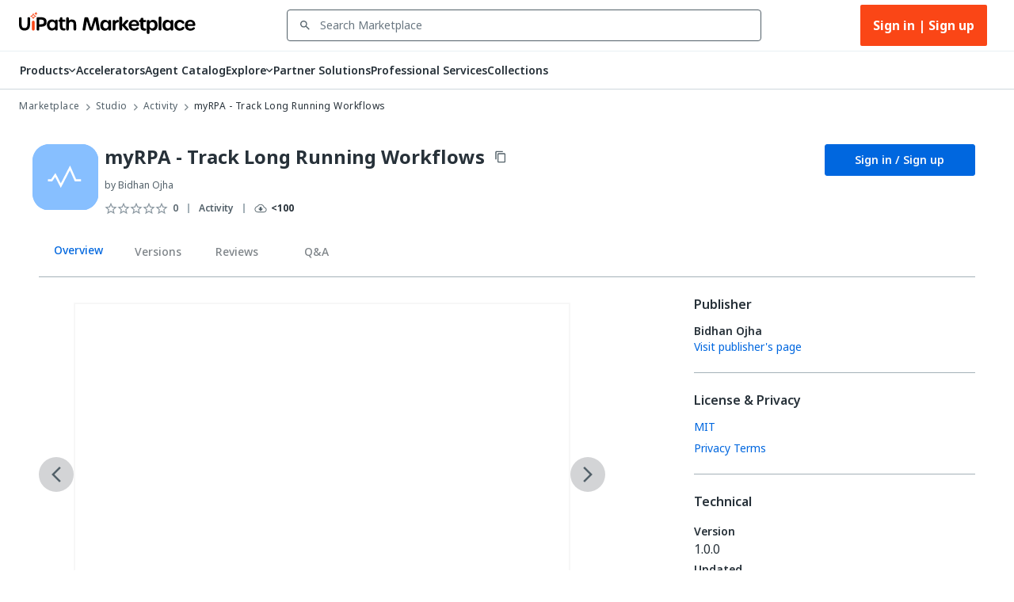

--- FILE ---
content_type: image/svg+xml
request_url: https://marketplace.uipath.com/static/images/icons/components/professional-service.svg
body_size: 717
content:
<svg width="56" height="56" viewBox="0 0 56 56" fill="none" xmlns="http://www.w3.org/2000/svg">
<rect width="56" height="56" rx="15" fill="#A4B1B8"/>
<path fill-rule="evenodd" clip-rule="evenodd" d="M29.4483 39.8966C36.8756 39.8966 42.8966 33.8756 42.8966 26.4483C42.8966 19.021 36.8756 13 29.4483 13C22.021 13 16 19.021 16 26.4483C16 30.6955 17.9689 34.4829 21.0438 36.9475L16 43L27.8682 39.8047C28.3864 39.8654 28.9137 39.8966 29.4483 39.8966Z" fill="#A4B1B8"/>
<path d="M21.0438 36.9475L21.812 37.5877L22.4645 36.8047L21.6692 36.1672L21.0438 36.9475ZM16 43L15.2318 42.3598L13.2091 44.787L16.26 43.9656L16 43ZM27.8682 39.8047L27.9844 38.8115L27.7936 38.7892L27.6082 38.8391L27.8682 39.8047ZM41.8966 26.4483C41.8966 33.3233 36.3233 38.8966 29.4483 38.8966V40.8966C37.4278 40.8966 43.8966 34.4278 43.8966 26.4483H41.8966ZM29.4483 14C36.3233 14 41.8966 19.5733 41.8966 26.4483H43.8966C43.8966 18.4687 37.4278 12 29.4483 12V14ZM17 26.4483C17 19.5733 22.5733 14 29.4483 14V12C21.4687 12 15 18.4687 15 26.4483H17ZM21.6692 36.1672C18.8209 33.8842 17 30.3792 17 26.4483H15C15 31.0118 17.1169 35.0816 20.4183 37.7278L21.6692 36.1672ZM16.7682 43.6402L21.812 37.5877L20.2755 36.3073L15.2318 42.3598L16.7682 43.6402ZM27.6082 38.8391L15.74 42.0344L16.26 43.9656L28.1281 40.7703L27.6082 38.8391ZM29.4483 38.8966C28.9526 38.8966 28.4642 38.8676 27.9844 38.8115L27.7519 40.7979C28.3087 40.8631 28.8748 40.8966 29.4483 40.8966V38.8966Z" fill="white"/>
<path d="M24.3848 24.1447C24.4654 23.9649 24.5559 23.7876 24.6565 23.6134C24.7571 23.4392 24.8654 23.2721 24.9808 23.1124L24.4821 20.8109L27.4448 19.14L29.2349 20.7131C29.6359 20.6766 30.0426 20.6798 30.4488 20.7243L32.2066 19.1874L35.2034 20.9177L34.7513 23.2083C34.9929 23.5379 35.1991 23.8885 35.3679 24.2541L37.6253 25.0178L37.6596 28.4189L35.4171 29.1379C35.3365 29.3176 35.246 29.4949 35.1454 29.6691C35.0449 29.8434 34.9365 30.0104 34.8211 30.1701L35.3198 32.4716L32.3571 34.1425L30.567 32.5694C30.166 32.6059 29.7593 32.6027 29.3531 32.5582L27.5954 34.0951L24.5985 32.3649L25.0506 30.0742C24.809 29.7446 24.6029 29.394 24.434 29.0285L22.1766 28.2648L22.1423 24.8636L24.3848 24.1447Z" fill="#A4B1B8" stroke="white" stroke-width="1.75" stroke-linecap="square"/>
<path d="M29.8494 29.3324C31.2777 29.3324 32.4356 28.1745 32.4356 26.7462C32.4356 25.3179 31.2777 24.16 29.8494 24.16C28.4211 24.16 27.2632 25.3179 27.2632 26.7462C27.2632 28.1745 28.4211 29.3324 29.8494 29.3324Z" fill="#A4B1B8" stroke="white" stroke-width="1.75"/>
</svg>


--- FILE ---
content_type: application/javascript; charset=UTF-8
request_url: https://marketplace.uipath.com/_next/static/chunks/6098-1b5cb260162884a2.js
body_size: 152352
content:
(self.webpackChunk_N_E=self.webpackChunk_N_E||[]).push([[6098],{92185:function(e){!function(t){"use strict";for(var r=[null,0,{}],n=function(e,t){this.codepoint=e,this.feature=t},a={},o=[],i=0;i<=255;++i)o[i]=0;var s=[function(e,t,a){return t<60||13311<t&&t<42607?new n(t,r):e(t,a)},function(e,t,r){var n=a[t];return!n&&(n=e(t,r)).feature&&++o[t>>8&255]>10&&(a[t]=n),n},function(e,t,r){return r?e(t,r):new n(t,null)},function(e,t,r){if(t<4352||4371<=t&&t<44032||55204<t)return e(t,r);if(4352<=t&&t<4371){var a,o={},i=(t-4352)*21;for(a=0;a<21;++a)o[4449+a]=44032+28*(a+i);return new n(t,[,,o])}var s=t-44032,l=s%28,u=[];if(0!==l)u[0]=[44032+s-l,4519+l];else for(a=1,u[0]=[4352+Math.floor(s/588),4449+Math.floor(s%588/28)],u[2]={};a<28;++a)u[2][4519+a]=t+a;return new n(t,u)},function(e,t,a){var o=65280&t,i=(n.udata[o]||{})[t];return i?new n(t,i):new n(t,r)}];n.fromCharCode=s.reduceRight(function(e,t){return function(r,n){return t(e,r,n)}},null),n.isHighSurrogate=function(e){return e>=55296&&e<=56319},n.isLowSurrogate=function(e){return e>=56320&&e<=57343},n.prototype.prepFeature=function(){this.feature||(this.feature=n.fromCharCode(this.codepoint,!0).feature)},n.prototype.toString=function(){if(this.codepoint<65536)return String.fromCharCode(this.codepoint);var e=this.codepoint-65536;return String.fromCharCode(Math.floor(e/1024)+55296,e%1024+56320)},n.prototype.getDecomp=function(){return this.prepFeature(),this.feature[0]||null},n.prototype.isCompatibility=function(){return this.prepFeature(),!!this.feature[1]&&256&this.feature[1]},n.prototype.isExclude=function(){return this.prepFeature(),!!this.feature[1]&&512&this.feature[1]},n.prototype.getCanonicalClass=function(){return this.prepFeature(),this.feature[1]?255&this.feature[1]:0},n.prototype.getComposite=function(e){if(this.prepFeature(),!this.feature[2])return null;var t=this.feature[2][e.codepoint];return t?n.fromCharCode(t):null};var l=function(e){this.str=e,this.cursor=0};l.prototype.next=function(){if(!this.str||!(this.cursor<this.str.length))return this.str=null,null;var e,t=this.str.charCodeAt(this.cursor++);return n.isHighSurrogate(t)&&this.cursor<this.str.length&&n.isLowSurrogate(e=this.str.charCodeAt(this.cursor))&&(t=(t-55296)*1024+(e-56320)+65536,++this.cursor),n.fromCharCode(t)};var u=function(e,t){this.it=e,this.canonical=t,this.resBuf=[]};u.prototype.next=function(){if(0===this.resBuf.length){var e=this.it.next();if(!e)return null;this.resBuf=function e(t,r){var a=r.getDecomp();if(!a||t&&r.isCompatibility())return[r];for(var o=[],i=0;i<a.length;++i){var s=e(t,n.fromCharCode(a[i]));o=o.concat(s)}return o}(this.canonical,e)}return this.resBuf.shift()};var c=function(e){this.it=e,this.resBuf=[]};c.prototype.next=function(){var e;if(0===this.resBuf.length)do{var t=this.it.next();if(!t)break;e=t.getCanonicalClass();var r=this.resBuf.length;if(0!==e)for(;r>0&&!(this.resBuf[r-1].getCanonicalClass()<=e);--r);this.resBuf.splice(r,0,t)}while(0!==e);return this.resBuf.shift()};var f=function(e){this.it=e,this.procBuf=[],this.resBuf=[],this.lastClass=null};f.prototype.next=function(){for(;0===this.resBuf.length;){var e=this.it.next();if(!e){this.resBuf=this.procBuf,this.procBuf=[];break}if(0===this.procBuf.length)this.lastClass=e.getCanonicalClass(),this.procBuf.push(e);else{var t=this.procBuf[0].getComposite(e),r=e.getCanonicalClass();t&&(this.lastClass<r||0===this.lastClass)?this.procBuf[0]=t:(0===r&&(this.resBuf=this.procBuf,this.procBuf=[]),this.lastClass=r,this.procBuf.push(e))}}return this.resBuf.shift()};var d=function(e,t){switch(e){case"NFD":return new c(new u(new l(t),!0));case"NFKD":return new c(new u(new l(t),!1));case"NFC":return new f(new c(new u(new l(t),!0)));case"NFKC":return new f(new c(new u(new l(t),!1)))}throw e+" is invalid"},p=function(e,t){for(var r,n=d(e,t),a="";r=n.next();)a+=r.toString();return a};n.udata={0:{60:[,,{824:8814}],61:[,,{824:8800}],62:[,,{824:8815}],65:[,,{768:192,769:193,770:194,771:195,772:256,774:258,775:550,776:196,777:7842,778:197,780:461,783:512,785:514,803:7840,805:7680,808:260}],66:[,,{775:7682,803:7684,817:7686}],67:[,,{769:262,770:264,775:266,780:268,807:199}],68:[,,{775:7690,780:270,803:7692,807:7696,813:7698,817:7694}],69:[,,{768:200,769:201,770:202,771:7868,772:274,774:276,775:278,776:203,777:7866,780:282,783:516,785:518,803:7864,807:552,808:280,813:7704,816:7706}],70:[,,{775:7710}],71:[,,{769:500,770:284,772:7712,774:286,775:288,780:486,807:290}],72:[,,{770:292,775:7714,776:7718,780:542,803:7716,807:7720,814:7722}],73:[,,{768:204,769:205,770:206,771:296,772:298,774:300,775:304,776:207,777:7880,780:463,783:520,785:522,803:7882,808:302,816:7724}],74:[,,{770:308}],75:[,,{769:7728,780:488,803:7730,807:310,817:7732}],76:[,,{769:313,780:317,803:7734,807:315,813:7740,817:7738}],77:[,,{769:7742,775:7744,803:7746}],78:[,,{768:504,769:323,771:209,775:7748,780:327,803:7750,807:325,813:7754,817:7752}],79:[,,{768:210,769:211,770:212,771:213,772:332,774:334,775:558,776:214,777:7886,779:336,780:465,783:524,785:526,795:416,803:7884,808:490}],80:[,,{769:7764,775:7766}],82:[,,{769:340,775:7768,780:344,783:528,785:530,803:7770,807:342,817:7774}],83:[,,{769:346,770:348,775:7776,780:352,803:7778,806:536,807:350}],84:[,,{775:7786,780:356,803:7788,806:538,807:354,813:7792,817:7790}],85:[,,{768:217,769:218,770:219,771:360,772:362,774:364,776:220,777:7910,778:366,779:368,780:467,783:532,785:534,795:431,803:7908,804:7794,808:370,813:7798,816:7796}],86:[,,{771:7804,803:7806}],87:[,,{768:7808,769:7810,770:372,775:7814,776:7812,803:7816}],88:[,,{775:7818,776:7820}],89:[,,{768:7922,769:221,770:374,771:7928,772:562,775:7822,776:376,777:7926,803:7924}],90:[,,{769:377,770:7824,775:379,780:381,803:7826,817:7828}],97:[,,{768:224,769:225,770:226,771:227,772:257,774:259,775:551,776:228,777:7843,778:229,780:462,783:513,785:515,803:7841,805:7681,808:261}],98:[,,{775:7683,803:7685,817:7687}],99:[,,{769:263,770:265,775:267,780:269,807:231}],100:[,,{775:7691,780:271,803:7693,807:7697,813:7699,817:7695}],101:[,,{768:232,769:233,770:234,771:7869,772:275,774:277,775:279,776:235,777:7867,780:283,783:517,785:519,803:7865,807:553,808:281,813:7705,816:7707}],102:[,,{775:7711}],103:[,,{769:501,770:285,772:7713,774:287,775:289,780:487,807:291}],104:[,,{770:293,775:7715,776:7719,780:543,803:7717,807:7721,814:7723,817:7830}],105:[,,{768:236,769:237,770:238,771:297,772:299,774:301,776:239,777:7881,780:464,783:521,785:523,803:7883,808:303,816:7725}],106:[,,{770:309,780:496}],107:[,,{769:7729,780:489,803:7731,807:311,817:7733}],108:[,,{769:314,780:318,803:7735,807:316,813:7741,817:7739}],109:[,,{769:7743,775:7745,803:7747}],110:[,,{768:505,769:324,771:241,775:7749,780:328,803:7751,807:326,813:7755,817:7753}],111:[,,{768:242,769:243,770:244,771:245,772:333,774:335,775:559,776:246,777:7887,779:337,780:466,783:525,785:527,795:417,803:7885,808:491}],112:[,,{769:7765,775:7767}],114:[,,{769:341,775:7769,780:345,783:529,785:531,803:7771,807:343,817:7775}],115:[,,{769:347,770:349,775:7777,780:353,803:7779,806:537,807:351}],116:[,,{775:7787,776:7831,780:357,803:7789,806:539,807:355,813:7793,817:7791}],117:[,,{768:249,769:250,770:251,771:361,772:363,774:365,776:252,777:7911,778:367,779:369,780:468,783:533,785:535,795:432,803:7909,804:7795,808:371,813:7799,816:7797}],118:[,,{771:7805,803:7807}],119:[,,{768:7809,769:7811,770:373,775:7815,776:7813,778:7832,803:7817}],120:[,,{775:7819,776:7821}],121:[,,{768:7923,769:253,770:375,771:7929,772:563,775:7823,776:255,777:7927,778:7833,803:7925}],122:[,,{769:378,770:7825,775:380,780:382,803:7827,817:7829}],160:[[32],256],168:[[32,776],256,{768:8173,769:901,834:8129}],170:[[97],256],175:[[32,772],256],178:[[50],256],179:[[51],256],180:[[32,769],256],181:[[956],256],184:[[32,807],256],185:[[49],256],186:[[111],256],188:[[49,8260,52],256],189:[[49,8260,50],256],190:[[51,8260,52],256],192:[[65,768]],193:[[65,769]],194:[[65,770],,{768:7846,769:7844,771:7850,777:7848}],195:[[65,771]],196:[[65,776],,{772:478}],197:[[65,778],,{769:506}],198:[,,{769:508,772:482}],199:[[67,807],,{769:7688}],200:[[69,768]],201:[[69,769]],202:[[69,770],,{768:7872,769:7870,771:7876,777:7874}],203:[[69,776]],204:[[73,768]],205:[[73,769]],206:[[73,770]],207:[[73,776],,{769:7726}],209:[[78,771]],210:[[79,768]],211:[[79,769]],212:[[79,770],,{768:7890,769:7888,771:7894,777:7892}],213:[[79,771],,{769:7756,772:556,776:7758}],214:[[79,776],,{772:554}],216:[,,{769:510}],217:[[85,768]],218:[[85,769]],219:[[85,770]],220:[[85,776],,{768:475,769:471,772:469,780:473}],221:[[89,769]],224:[[97,768]],225:[[97,769]],226:[[97,770],,{768:7847,769:7845,771:7851,777:7849}],227:[[97,771]],228:[[97,776],,{772:479}],229:[[97,778],,{769:507}],230:[,,{769:509,772:483}],231:[[99,807],,{769:7689}],232:[[101,768]],233:[[101,769]],234:[[101,770],,{768:7873,769:7871,771:7877,777:7875}],235:[[101,776]],236:[[105,768]],237:[[105,769]],238:[[105,770]],239:[[105,776],,{769:7727}],241:[[110,771]],242:[[111,768]],243:[[111,769]],244:[[111,770],,{768:7891,769:7889,771:7895,777:7893}],245:[[111,771],,{769:7757,772:557,776:7759}],246:[[111,776],,{772:555}],248:[,,{769:511}],249:[[117,768]],250:[[117,769]],251:[[117,770]],252:[[117,776],,{768:476,769:472,772:470,780:474}],253:[[121,769]],255:[[121,776]]},256:{256:[[65,772]],257:[[97,772]],258:[[65,774],,{768:7856,769:7854,771:7860,777:7858}],259:[[97,774],,{768:7857,769:7855,771:7861,777:7859}],260:[[65,808]],261:[[97,808]],262:[[67,769]],263:[[99,769]],264:[[67,770]],265:[[99,770]],266:[[67,775]],267:[[99,775]],268:[[67,780]],269:[[99,780]],270:[[68,780]],271:[[100,780]],274:[[69,772],,{768:7700,769:7702}],275:[[101,772],,{768:7701,769:7703}],276:[[69,774]],277:[[101,774]],278:[[69,775]],279:[[101,775]],280:[[69,808]],281:[[101,808]],282:[[69,780]],283:[[101,780]],284:[[71,770]],285:[[103,770]],286:[[71,774]],287:[[103,774]],288:[[71,775]],289:[[103,775]],290:[[71,807]],291:[[103,807]],292:[[72,770]],293:[[104,770]],296:[[73,771]],297:[[105,771]],298:[[73,772]],299:[[105,772]],300:[[73,774]],301:[[105,774]],302:[[73,808]],303:[[105,808]],304:[[73,775]],306:[[73,74],256],307:[[105,106],256],308:[[74,770]],309:[[106,770]],310:[[75,807]],311:[[107,807]],313:[[76,769]],314:[[108,769]],315:[[76,807]],316:[[108,807]],317:[[76,780]],318:[[108,780]],319:[[76,183],256],320:[[108,183],256],323:[[78,769]],324:[[110,769]],325:[[78,807]],326:[[110,807]],327:[[78,780]],328:[[110,780]],329:[[700,110],256],332:[[79,772],,{768:7760,769:7762}],333:[[111,772],,{768:7761,769:7763}],334:[[79,774]],335:[[111,774]],336:[[79,779]],337:[[111,779]],340:[[82,769]],341:[[114,769]],342:[[82,807]],343:[[114,807]],344:[[82,780]],345:[[114,780]],346:[[83,769],,{775:7780}],347:[[115,769],,{775:7781}],348:[[83,770]],349:[[115,770]],350:[[83,807]],351:[[115,807]],352:[[83,780],,{775:7782}],353:[[115,780],,{775:7783}],354:[[84,807]],355:[[116,807]],356:[[84,780]],357:[[116,780]],360:[[85,771],,{769:7800}],361:[[117,771],,{769:7801}],362:[[85,772],,{776:7802}],363:[[117,772],,{776:7803}],364:[[85,774]],365:[[117,774]],366:[[85,778]],367:[[117,778]],368:[[85,779]],369:[[117,779]],370:[[85,808]],371:[[117,808]],372:[[87,770]],373:[[119,770]],374:[[89,770]],375:[[121,770]],376:[[89,776]],377:[[90,769]],378:[[122,769]],379:[[90,775]],380:[[122,775]],381:[[90,780]],382:[[122,780]],383:[[115],256,{775:7835}],416:[[79,795],,{768:7900,769:7898,771:7904,777:7902,803:7906}],417:[[111,795],,{768:7901,769:7899,771:7905,777:7903,803:7907}],431:[[85,795],,{768:7914,769:7912,771:7918,777:7916,803:7920}],432:[[117,795],,{768:7915,769:7913,771:7919,777:7917,803:7921}],439:[,,{780:494}],452:[[68,381],256],453:[[68,382],256],454:[[100,382],256],455:[[76,74],256],456:[[76,106],256],457:[[108,106],256],458:[[78,74],256],459:[[78,106],256],460:[[110,106],256],461:[[65,780]],462:[[97,780]],463:[[73,780]],464:[[105,780]],465:[[79,780]],466:[[111,780]],467:[[85,780]],468:[[117,780]],469:[[220,772]],470:[[252,772]],471:[[220,769]],472:[[252,769]],473:[[220,780]],474:[[252,780]],475:[[220,768]],476:[[252,768]],478:[[196,772]],479:[[228,772]],480:[[550,772]],481:[[551,772]],482:[[198,772]],483:[[230,772]],486:[[71,780]],487:[[103,780]],488:[[75,780]],489:[[107,780]],490:[[79,808],,{772:492}],491:[[111,808],,{772:493}],492:[[490,772]],493:[[491,772]],494:[[439,780]],495:[[658,780]],496:[[106,780]],497:[[68,90],256],498:[[68,122],256],499:[[100,122],256],500:[[71,769]],501:[[103,769]],504:[[78,768]],505:[[110,768]],506:[[197,769]],507:[[229,769]],508:[[198,769]],509:[[230,769]],510:[[216,769]],511:[[248,769]],66045:[,220]},512:{512:[[65,783]],513:[[97,783]],514:[[65,785]],515:[[97,785]],516:[[69,783]],517:[[101,783]],518:[[69,785]],519:[[101,785]],520:[[73,783]],521:[[105,783]],522:[[73,785]],523:[[105,785]],524:[[79,783]],525:[[111,783]],526:[[79,785]],527:[[111,785]],528:[[82,783]],529:[[114,783]],530:[[82,785]],531:[[114,785]],532:[[85,783]],533:[[117,783]],534:[[85,785]],535:[[117,785]],536:[[83,806]],537:[[115,806]],538:[[84,806]],539:[[116,806]],542:[[72,780]],543:[[104,780]],550:[[65,775],,{772:480}],551:[[97,775],,{772:481}],552:[[69,807],,{774:7708}],553:[[101,807],,{774:7709}],554:[[214,772]],555:[[246,772]],556:[[213,772]],557:[[245,772]],558:[[79,775],,{772:560}],559:[[111,775],,{772:561}],560:[[558,772]],561:[[559,772]],562:[[89,772]],563:[[121,772]],658:[,,{780:495}],688:[[104],256],689:[[614],256],690:[[106],256],691:[[114],256],692:[[633],256],693:[[635],256],694:[[641],256],695:[[119],256],696:[[121],256],728:[[32,774],256],729:[[32,775],256],730:[[32,778],256],731:[[32,808],256],732:[[32,771],256],733:[[32,779],256],736:[[611],256],737:[[108],256],738:[[115],256],739:[[120],256],740:[[661],256],66272:[,220]},768:{768:[,230],769:[,230],770:[,230],771:[,230],772:[,230],773:[,230],774:[,230],775:[,230],776:[,230,{769:836}],777:[,230],778:[,230],779:[,230],780:[,230],781:[,230],782:[,230],783:[,230],784:[,230],785:[,230],786:[,230],787:[,230],788:[,230],789:[,232],790:[,220],791:[,220],792:[,220],793:[,220],794:[,232],795:[,216],796:[,220],797:[,220],798:[,220],799:[,220],800:[,220],801:[,202],802:[,202],803:[,220],804:[,220],805:[,220],806:[,220],807:[,202],808:[,202],809:[,220],810:[,220],811:[,220],812:[,220],813:[,220],814:[,220],815:[,220],816:[,220],817:[,220],818:[,220],819:[,220],820:[,1],821:[,1],822:[,1],823:[,1],824:[,1],825:[,220],826:[,220],827:[,220],828:[,220],829:[,230],830:[,230],831:[,230],832:[[768],230],833:[[769],230],834:[,230],835:[[787],230],836:[[776,769],230],837:[,240],838:[,230],839:[,220],840:[,220],841:[,220],842:[,230],843:[,230],844:[,230],845:[,220],846:[,220],848:[,230],849:[,230],850:[,230],851:[,220],852:[,220],853:[,220],854:[,220],855:[,230],856:[,232],857:[,220],858:[,220],859:[,230],860:[,233],861:[,234],862:[,234],863:[,233],864:[,234],865:[,234],866:[,233],867:[,230],868:[,230],869:[,230],870:[,230],871:[,230],872:[,230],873:[,230],874:[,230],875:[,230],876:[,230],877:[,230],878:[,230],879:[,230],884:[[697]],890:[[32,837],256],894:[[59]],900:[[32,769],256],901:[[168,769]],902:[[913,769]],903:[[183]],904:[[917,769]],905:[[919,769]],906:[[921,769]],908:[[927,769]],910:[[933,769]],911:[[937,769]],912:[[970,769]],913:[,,{768:8122,769:902,772:8121,774:8120,787:7944,788:7945,837:8124}],917:[,,{768:8136,769:904,787:7960,788:7961}],919:[,,{768:8138,769:905,787:7976,788:7977,837:8140}],921:[,,{768:8154,769:906,772:8153,774:8152,776:938,787:7992,788:7993}],927:[,,{768:8184,769:908,787:8008,788:8009}],929:[,,{788:8172}],933:[,,{768:8170,769:910,772:8169,774:8168,776:939,788:8025}],937:[,,{768:8186,769:911,787:8040,788:8041,837:8188}],938:[[921,776]],939:[[933,776]],940:[[945,769],,{837:8116}],941:[[949,769]],942:[[951,769],,{837:8132}],943:[[953,769]],944:[[971,769]],945:[,,{768:8048,769:940,772:8113,774:8112,787:7936,788:7937,834:8118,837:8115}],949:[,,{768:8050,769:941,787:7952,788:7953}],951:[,,{768:8052,769:942,787:7968,788:7969,834:8134,837:8131}],953:[,,{768:8054,769:943,772:8145,774:8144,776:970,787:7984,788:7985,834:8150}],959:[,,{768:8056,769:972,787:8e3,788:8001}],961:[,,{787:8164,788:8165}],965:[,,{768:8058,769:973,772:8161,774:8160,776:971,787:8016,788:8017,834:8166}],969:[,,{768:8060,769:974,787:8032,788:8033,834:8182,837:8179}],970:[[953,776],,{768:8146,769:912,834:8151}],971:[[965,776],,{768:8162,769:944,834:8167}],972:[[959,769]],973:[[965,769]],974:[[969,769],,{837:8180}],976:[[946],256],977:[[952],256],978:[[933],256,{769:979,776:980}],979:[[978,769]],980:[[978,776]],981:[[966],256],982:[[960],256],1008:[[954],256],1009:[[961],256],1010:[[962],256],1012:[[920],256],1013:[[949],256],1017:[[931],256],66422:[,230],66423:[,230],66424:[,230],66425:[,230],66426:[,230]},1024:{1024:[[1045,768]],1025:[[1045,776]],1027:[[1043,769]],1030:[,,{776:1031}],1031:[[1030,776]],1036:[[1050,769]],1037:[[1048,768]],1038:[[1059,774]],1040:[,,{774:1232,776:1234}],1043:[,,{769:1027}],1045:[,,{768:1024,774:1238,776:1025}],1046:[,,{774:1217,776:1244}],1047:[,,{776:1246}],1048:[,,{768:1037,772:1250,774:1049,776:1252}],1049:[[1048,774]],1050:[,,{769:1036}],1054:[,,{776:1254}],1059:[,,{772:1262,774:1038,776:1264,779:1266}],1063:[,,{776:1268}],1067:[,,{776:1272}],1069:[,,{776:1260}],1072:[,,{774:1233,776:1235}],1075:[,,{769:1107}],1077:[,,{768:1104,774:1239,776:1105}],1078:[,,{774:1218,776:1245}],1079:[,,{776:1247}],1080:[,,{768:1117,772:1251,774:1081,776:1253}],1081:[[1080,774]],1082:[,,{769:1116}],1086:[,,{776:1255}],1091:[,,{772:1263,774:1118,776:1265,779:1267}],1095:[,,{776:1269}],1099:[,,{776:1273}],1101:[,,{776:1261}],1104:[[1077,768]],1105:[[1077,776]],1107:[[1075,769]],1110:[,,{776:1111}],1111:[[1110,776]],1116:[[1082,769]],1117:[[1080,768]],1118:[[1091,774]],1140:[,,{783:1142}],1141:[,,{783:1143}],1142:[[1140,783]],1143:[[1141,783]],1155:[,230],1156:[,230],1157:[,230],1158:[,230],1159:[,230],1217:[[1046,774]],1218:[[1078,774]],1232:[[1040,774]],1233:[[1072,774]],1234:[[1040,776]],1235:[[1072,776]],1238:[[1045,774]],1239:[[1077,774]],1240:[,,{776:1242}],1241:[,,{776:1243}],1242:[[1240,776]],1243:[[1241,776]],1244:[[1046,776]],1245:[[1078,776]],1246:[[1047,776]],1247:[[1079,776]],1250:[[1048,772]],1251:[[1080,772]],1252:[[1048,776]],1253:[[1080,776]],1254:[[1054,776]],1255:[[1086,776]],1256:[,,{776:1258}],1257:[,,{776:1259}],1258:[[1256,776]],1259:[[1257,776]],1260:[[1069,776]],1261:[[1101,776]],1262:[[1059,772]],1263:[[1091,772]],1264:[[1059,776]],1265:[[1091,776]],1266:[[1059,779]],1267:[[1091,779]],1268:[[1063,776]],1269:[[1095,776]],1272:[[1067,776]],1273:[[1099,776]]},1280:{1415:[[1381,1410],256],1425:[,220],1426:[,230],1427:[,230],1428:[,230],1429:[,230],1430:[,220],1431:[,230],1432:[,230],1433:[,230],1434:[,222],1435:[,220],1436:[,230],1437:[,230],1438:[,230],1439:[,230],1440:[,230],1441:[,230],1442:[,220],1443:[,220],1444:[,220],1445:[,220],1446:[,220],1447:[,220],1448:[,230],1449:[,230],1450:[,220],1451:[,230],1452:[,230],1453:[,222],1454:[,228],1455:[,230],1456:[,10],1457:[,11],1458:[,12],1459:[,13],1460:[,14],1461:[,15],1462:[,16],1463:[,17],1464:[,18],1465:[,19],1466:[,19],1467:[,20],1468:[,21],1469:[,22],1471:[,23],1473:[,24],1474:[,25],1476:[,230],1477:[,220],1479:[,18]},1536:{1552:[,230],1553:[,230],1554:[,230],1555:[,230],1556:[,230],1557:[,230],1558:[,230],1559:[,230],1560:[,30],1561:[,31],1562:[,32],1570:[[1575,1619]],1571:[[1575,1620]],1572:[[1608,1620]],1573:[[1575,1621]],1574:[[1610,1620]],1575:[,,{1619:1570,1620:1571,1621:1573}],1608:[,,{1620:1572}],1610:[,,{1620:1574}],1611:[,27],1612:[,28],1613:[,29],1614:[,30],1615:[,31],1616:[,32],1617:[,33],1618:[,34],1619:[,230],1620:[,230],1621:[,220],1622:[,220],1623:[,230],1624:[,230],1625:[,230],1626:[,230],1627:[,230],1628:[,220],1629:[,230],1630:[,230],1631:[,220],1648:[,35],1653:[[1575,1652],256],1654:[[1608,1652],256],1655:[[1735,1652],256],1656:[[1610,1652],256],1728:[[1749,1620]],1729:[,,{1620:1730}],1730:[[1729,1620]],1746:[,,{1620:1747}],1747:[[1746,1620]],1749:[,,{1620:1728}],1750:[,230],1751:[,230],1752:[,230],1753:[,230],1754:[,230],1755:[,230],1756:[,230],1759:[,230],1760:[,230],1761:[,230],1762:[,230],1763:[,220],1764:[,230],1767:[,230],1768:[,230],1770:[,220],1771:[,230],1772:[,230],1773:[,220]},1792:{1809:[,36],1840:[,230],1841:[,220],1842:[,230],1843:[,230],1844:[,220],1845:[,230],1846:[,230],1847:[,220],1848:[,220],1849:[,220],1850:[,230],1851:[,220],1852:[,220],1853:[,230],1854:[,220],1855:[,230],1856:[,230],1857:[,230],1858:[,220],1859:[,230],1860:[,220],1861:[,230],1862:[,220],1863:[,230],1864:[,220],1865:[,230],1866:[,230],2027:[,230],2028:[,230],2029:[,230],2030:[,230],2031:[,230],2032:[,230],2033:[,230],2034:[,220],2035:[,230]},2048:{2070:[,230],2071:[,230],2072:[,230],2073:[,230],2075:[,230],2076:[,230],2077:[,230],2078:[,230],2079:[,230],2080:[,230],2081:[,230],2082:[,230],2083:[,230],2085:[,230],2086:[,230],2087:[,230],2089:[,230],2090:[,230],2091:[,230],2092:[,230],2093:[,230],2137:[,220],2138:[,220],2139:[,220],2276:[,230],2277:[,230],2278:[,220],2279:[,230],2280:[,230],2281:[,220],2282:[,230],2283:[,230],2284:[,230],2285:[,220],2286:[,220],2287:[,220],2288:[,27],2289:[,28],2290:[,29],2291:[,230],2292:[,230],2293:[,230],2294:[,220],2295:[,230],2296:[,230],2297:[,220],2298:[,220],2299:[,230],2300:[,230],2301:[,230],2302:[,230],2303:[,230]},2304:{2344:[,,{2364:2345}],2345:[[2344,2364]],2352:[,,{2364:2353}],2353:[[2352,2364]],2355:[,,{2364:2356}],2356:[[2355,2364]],2364:[,7],2381:[,9],2385:[,230],2386:[,220],2387:[,230],2388:[,230],2392:[[2325,2364],512],2393:[[2326,2364],512],2394:[[2327,2364],512],2395:[[2332,2364],512],2396:[[2337,2364],512],2397:[[2338,2364],512],2398:[[2347,2364],512],2399:[[2351,2364],512],2492:[,7],2503:[,,{2494:2507,2519:2508}],2507:[[2503,2494]],2508:[[2503,2519]],2509:[,9],2524:[[2465,2492],512],2525:[[2466,2492],512],2527:[[2479,2492],512]},2560:{2611:[[2610,2620],512],2614:[[2616,2620],512],2620:[,7],2637:[,9],2649:[[2582,2620],512],2650:[[2583,2620],512],2651:[[2588,2620],512],2654:[[2603,2620],512],2748:[,7],2765:[,9],68109:[,220],68111:[,230],68152:[,230],68153:[,1],68154:[,220],68159:[,9],68325:[,230],68326:[,220]},2816:{2876:[,7],2887:[,,{2878:2891,2902:2888,2903:2892}],2888:[[2887,2902]],2891:[[2887,2878]],2892:[[2887,2903]],2893:[,9],2908:[[2849,2876],512],2909:[[2850,2876],512],2962:[,,{3031:2964}],2964:[[2962,3031]],3014:[,,{3006:3018,3031:3020}],3015:[,,{3006:3019}],3018:[[3014,3006]],3019:[[3015,3006]],3020:[[3014,3031]],3021:[,9]},3072:{3142:[,,{3158:3144}],3144:[[3142,3158]],3149:[,9],3157:[,84],3158:[,91],3260:[,7],3263:[,,{3285:3264}],3264:[[3263,3285]],3270:[,,{3266:3274,3285:3271,3286:3272}],3271:[[3270,3285]],3272:[[3270,3286]],3274:[[3270,3266],,{3285:3275}],3275:[[3274,3285]],3277:[,9]},3328:{3398:[,,{3390:3402,3415:3404}],3399:[,,{3390:3403}],3402:[[3398,3390]],3403:[[3399,3390]],3404:[[3398,3415]],3405:[,9],3530:[,9],3545:[,,{3530:3546,3535:3548,3551:3550}],3546:[[3545,3530]],3548:[[3545,3535],,{3530:3549}],3549:[[3548,3530]],3550:[[3545,3551]]},3584:{3635:[[3661,3634],256],3640:[,103],3641:[,103],3642:[,9],3656:[,107],3657:[,107],3658:[,107],3659:[,107],3763:[[3789,3762],256],3768:[,118],3769:[,118],3784:[,122],3785:[,122],3786:[,122],3787:[,122],3804:[[3755,3737],256],3805:[[3755,3745],256]},3840:{3852:[[3851],256],3864:[,220],3865:[,220],3893:[,220],3895:[,220],3897:[,216],3907:[[3906,4023],512],3917:[[3916,4023],512],3922:[[3921,4023],512],3927:[[3926,4023],512],3932:[[3931,4023],512],3945:[[3904,4021],512],3953:[,129],3954:[,130],3955:[[3953,3954],512],3956:[,132],3957:[[3953,3956],512],3958:[[4018,3968],512],3959:[[4018,3969],256],3960:[[4019,3968],512],3961:[[4019,3969],256],3962:[,130],3963:[,130],3964:[,130],3965:[,130],3968:[,130],3969:[[3953,3968],512],3970:[,230],3971:[,230],3972:[,9],3974:[,230],3975:[,230],3987:[[3986,4023],512],3997:[[3996,4023],512],4002:[[4001,4023],512],4007:[[4006,4023],512],4012:[[4011,4023],512],4025:[[3984,4021],512],4038:[,220]},4096:{4133:[,,{4142:4134}],4134:[[4133,4142]],4151:[,7],4153:[,9],4154:[,9],4237:[,220],4348:[[4316],256],69702:[,9],69759:[,9],69785:[,,{69818:69786}],69786:[[69785,69818]],69787:[,,{69818:69788}],69788:[[69787,69818]],69797:[,,{69818:69803}],69803:[[69797,69818]],69817:[,9],69818:[,7]},4352:{69888:[,230],69889:[,230],69890:[,230],69934:[[69937,69927]],69935:[[69938,69927]],69937:[,,{69927:69934}],69938:[,,{69927:69935}],69939:[,9],69940:[,9],70003:[,7],70080:[,9]},4608:{70197:[,9],70198:[,7],70377:[,7],70378:[,9]},4864:{4957:[,230],4958:[,230],4959:[,230],70460:[,7],70471:[,,{70462:70475,70487:70476}],70475:[[70471,70462]],70476:[[70471,70487]],70477:[,9],70502:[,230],70503:[,230],70504:[,230],70505:[,230],70506:[,230],70507:[,230],70508:[,230],70512:[,230],70513:[,230],70514:[,230],70515:[,230],70516:[,230]},5120:{70841:[,,{70832:70844,70842:70843,70845:70846}],70843:[[70841,70842]],70844:[[70841,70832]],70846:[[70841,70845]],70850:[,9],70851:[,7]},5376:{71096:[,,{71087:71098}],71097:[,,{71087:71099}],71098:[[71096,71087]],71099:[[71097,71087]],71103:[,9],71104:[,7]},5632:{71231:[,9],71350:[,9],71351:[,7]},5888:{5908:[,9],5940:[,9],6098:[,9],6109:[,230]},6144:{6313:[,228]},6400:{6457:[,222],6458:[,230],6459:[,220]},6656:{6679:[,230],6680:[,220],6752:[,9],6773:[,230],6774:[,230],6775:[,230],6776:[,230],6777:[,230],6778:[,230],6779:[,230],6780:[,230],6783:[,220],6832:[,230],6833:[,230],6834:[,230],6835:[,230],6836:[,230],6837:[,220],6838:[,220],6839:[,220],6840:[,220],6841:[,220],6842:[,220],6843:[,230],6844:[,230],6845:[,220]},6912:{6917:[,,{6965:6918}],6918:[[6917,6965]],6919:[,,{6965:6920}],6920:[[6919,6965]],6921:[,,{6965:6922}],6922:[[6921,6965]],6923:[,,{6965:6924}],6924:[[6923,6965]],6925:[,,{6965:6926}],6926:[[6925,6965]],6929:[,,{6965:6930}],6930:[[6929,6965]],6964:[,7],6970:[,,{6965:6971}],6971:[[6970,6965]],6972:[,,{6965:6973}],6973:[[6972,6965]],6974:[,,{6965:6976}],6975:[,,{6965:6977}],6976:[[6974,6965]],6977:[[6975,6965]],6978:[,,{6965:6979}],6979:[[6978,6965]],6980:[,9],7019:[,230],7020:[,220],7021:[,230],7022:[,230],7023:[,230],7024:[,230],7025:[,230],7026:[,230],7027:[,230],7082:[,9],7083:[,9],7142:[,7],7154:[,9],7155:[,9]},7168:{7223:[,7],7376:[,230],7377:[,230],7378:[,230],7380:[,1],7381:[,220],7382:[,220],7383:[,220],7384:[,220],7385:[,220],7386:[,230],7387:[,230],7388:[,220],7389:[,220],7390:[,220],7391:[,220],7392:[,230],7394:[,1],7395:[,1],7396:[,1],7397:[,1],7398:[,1],7399:[,1],7400:[,1],7405:[,220],7412:[,230],7416:[,230],7417:[,230]},7424:{7468:[[65],256],7469:[[198],256],7470:[[66],256],7472:[[68],256],7473:[[69],256],7474:[[398],256],7475:[[71],256],7476:[[72],256],7477:[[73],256],7478:[[74],256],7479:[[75],256],7480:[[76],256],7481:[[77],256],7482:[[78],256],7484:[[79],256],7485:[[546],256],7486:[[80],256],7487:[[82],256],7488:[[84],256],7489:[[85],256],7490:[[87],256],7491:[[97],256],7492:[[592],256],7493:[[593],256],7494:[[7426],256],7495:[[98],256],7496:[[100],256],7497:[[101],256],7498:[[601],256],7499:[[603],256],7500:[[604],256],7501:[[103],256],7503:[[107],256],7504:[[109],256],7505:[[331],256],7506:[[111],256],7507:[[596],256],7508:[[7446],256],7509:[[7447],256],7510:[[112],256],7511:[[116],256],7512:[[117],256],7513:[[7453],256],7514:[[623],256],7515:[[118],256],7516:[[7461],256],7517:[[946],256],7518:[[947],256],7519:[[948],256],7520:[[966],256],7521:[[967],256],7522:[[105],256],7523:[[114],256],7524:[[117],256],7525:[[118],256],7526:[[946],256],7527:[[947],256],7528:[[961],256],7529:[[966],256],7530:[[967],256],7544:[[1085],256],7579:[[594],256],7580:[[99],256],7581:[[597],256],7582:[[240],256],7583:[[604],256],7584:[[102],256],7585:[[607],256],7586:[[609],256],7587:[[613],256],7588:[[616],256],7589:[[617],256],7590:[[618],256],7591:[[7547],256],7592:[[669],256],7593:[[621],256],7594:[[7557],256],7595:[[671],256],7596:[[625],256],7597:[[624],256],7598:[[626],256],7599:[[627],256],7600:[[628],256],7601:[[629],256],7602:[[632],256],7603:[[642],256],7604:[[643],256],7605:[[427],256],7606:[[649],256],7607:[[650],256],7608:[[7452],256],7609:[[651],256],7610:[[652],256],7611:[[122],256],7612:[[656],256],7613:[[657],256],7614:[[658],256],7615:[[952],256],7616:[,230],7617:[,230],7618:[,220],7619:[,230],7620:[,230],7621:[,230],7622:[,230],7623:[,230],7624:[,230],7625:[,230],7626:[,220],7627:[,230],7628:[,230],7629:[,234],7630:[,214],7631:[,220],7632:[,202],7633:[,230],7634:[,230],7635:[,230],7636:[,230],7637:[,230],7638:[,230],7639:[,230],7640:[,230],7641:[,230],7642:[,230],7643:[,230],7644:[,230],7645:[,230],7646:[,230],7647:[,230],7648:[,230],7649:[,230],7650:[,230],7651:[,230],7652:[,230],7653:[,230],7654:[,230],7655:[,230],7656:[,230],7657:[,230],7658:[,230],7659:[,230],7660:[,230],7661:[,230],7662:[,230],7663:[,230],7664:[,230],7665:[,230],7666:[,230],7667:[,230],7668:[,230],7669:[,230],7676:[,233],7677:[,220],7678:[,230],7679:[,220]},7680:{7680:[[65,805]],7681:[[97,805]],7682:[[66,775]],7683:[[98,775]],7684:[[66,803]],7685:[[98,803]],7686:[[66,817]],7687:[[98,817]],7688:[[199,769]],7689:[[231,769]],7690:[[68,775]],7691:[[100,775]],7692:[[68,803]],7693:[[100,803]],7694:[[68,817]],7695:[[100,817]],7696:[[68,807]],7697:[[100,807]],7698:[[68,813]],7699:[[100,813]],7700:[[274,768]],7701:[[275,768]],7702:[[274,769]],7703:[[275,769]],7704:[[69,813]],7705:[[101,813]],7706:[[69,816]],7707:[[101,816]],7708:[[552,774]],7709:[[553,774]],7710:[[70,775]],7711:[[102,775]],7712:[[71,772]],7713:[[103,772]],7714:[[72,775]],7715:[[104,775]],7716:[[72,803]],7717:[[104,803]],7718:[[72,776]],7719:[[104,776]],7720:[[72,807]],7721:[[104,807]],7722:[[72,814]],7723:[[104,814]],7724:[[73,816]],7725:[[105,816]],7726:[[207,769]],7727:[[239,769]],7728:[[75,769]],7729:[[107,769]],7730:[[75,803]],7731:[[107,803]],7732:[[75,817]],7733:[[107,817]],7734:[[76,803],,{772:7736}],7735:[[108,803],,{772:7737}],7736:[[7734,772]],7737:[[7735,772]],7738:[[76,817]],7739:[[108,817]],7740:[[76,813]],7741:[[108,813]],7742:[[77,769]],7743:[[109,769]],7744:[[77,775]],7745:[[109,775]],7746:[[77,803]],7747:[[109,803]],7748:[[78,775]],7749:[[110,775]],7750:[[78,803]],7751:[[110,803]],7752:[[78,817]],7753:[[110,817]],7754:[[78,813]],7755:[[110,813]],7756:[[213,769]],7757:[[245,769]],7758:[[213,776]],7759:[[245,776]],7760:[[332,768]],7761:[[333,768]],7762:[[332,769]],7763:[[333,769]],7764:[[80,769]],7765:[[112,769]],7766:[[80,775]],7767:[[112,775]],7768:[[82,775]],7769:[[114,775]],7770:[[82,803],,{772:7772}],7771:[[114,803],,{772:7773}],7772:[[7770,772]],7773:[[7771,772]],7774:[[82,817]],7775:[[114,817]],7776:[[83,775]],7777:[[115,775]],7778:[[83,803],,{775:7784}],7779:[[115,803],,{775:7785}],7780:[[346,775]],7781:[[347,775]],7782:[[352,775]],7783:[[353,775]],7784:[[7778,775]],7785:[[7779,775]],7786:[[84,775]],7787:[[116,775]],7788:[[84,803]],7789:[[116,803]],7790:[[84,817]],7791:[[116,817]],7792:[[84,813]],7793:[[116,813]],7794:[[85,804]],7795:[[117,804]],7796:[[85,816]],7797:[[117,816]],7798:[[85,813]],7799:[[117,813]],7800:[[360,769]],7801:[[361,769]],7802:[[362,776]],7803:[[363,776]],7804:[[86,771]],7805:[[118,771]],7806:[[86,803]],7807:[[118,803]],7808:[[87,768]],7809:[[119,768]],7810:[[87,769]],7811:[[119,769]],7812:[[87,776]],7813:[[119,776]],7814:[[87,775]],7815:[[119,775]],7816:[[87,803]],7817:[[119,803]],7818:[[88,775]],7819:[[120,775]],7820:[[88,776]],7821:[[120,776]],7822:[[89,775]],7823:[[121,775]],7824:[[90,770]],7825:[[122,770]],7826:[[90,803]],7827:[[122,803]],7828:[[90,817]],7829:[[122,817]],7830:[[104,817]],7831:[[116,776]],7832:[[119,778]],7833:[[121,778]],7834:[[97,702],256],7835:[[383,775]],7840:[[65,803],,{770:7852,774:7862}],7841:[[97,803],,{770:7853,774:7863}],7842:[[65,777]],7843:[[97,777]],7844:[[194,769]],7845:[[226,769]],7846:[[194,768]],7847:[[226,768]],7848:[[194,777]],7849:[[226,777]],7850:[[194,771]],7851:[[226,771]],7852:[[7840,770]],7853:[[7841,770]],7854:[[258,769]],7855:[[259,769]],7856:[[258,768]],7857:[[259,768]],7858:[[258,777]],7859:[[259,777]],7860:[[258,771]],7861:[[259,771]],7862:[[7840,774]],7863:[[7841,774]],7864:[[69,803],,{770:7878}],7865:[[101,803],,{770:7879}],7866:[[69,777]],7867:[[101,777]],7868:[[69,771]],7869:[[101,771]],7870:[[202,769]],7871:[[234,769]],7872:[[202,768]],7873:[[234,768]],7874:[[202,777]],7875:[[234,777]],7876:[[202,771]],7877:[[234,771]],7878:[[7864,770]],7879:[[7865,770]],7880:[[73,777]],7881:[[105,777]],7882:[[73,803]],7883:[[105,803]],7884:[[79,803],,{770:7896}],7885:[[111,803],,{770:7897}],7886:[[79,777]],7887:[[111,777]],7888:[[212,769]],7889:[[244,769]],7890:[[212,768]],7891:[[244,768]],7892:[[212,777]],7893:[[244,777]],7894:[[212,771]],7895:[[244,771]],7896:[[7884,770]],7897:[[7885,770]],7898:[[416,769]],7899:[[417,769]],7900:[[416,768]],7901:[[417,768]],7902:[[416,777]],7903:[[417,777]],7904:[[416,771]],7905:[[417,771]],7906:[[416,803]],7907:[[417,803]],7908:[[85,803]],7909:[[117,803]],7910:[[85,777]],7911:[[117,777]],7912:[[431,769]],7913:[[432,769]],7914:[[431,768]],7915:[[432,768]],7916:[[431,777]],7917:[[432,777]],7918:[[431,771]],7919:[[432,771]],7920:[[431,803]],7921:[[432,803]],7922:[[89,768]],7923:[[121,768]],7924:[[89,803]],7925:[[121,803]],7926:[[89,777]],7927:[[121,777]],7928:[[89,771]],7929:[[121,771]]},7936:{7936:[[945,787],,{768:7938,769:7940,834:7942,837:8064}],7937:[[945,788],,{768:7939,769:7941,834:7943,837:8065}],7938:[[7936,768],,{837:8066}],7939:[[7937,768],,{837:8067}],7940:[[7936,769],,{837:8068}],7941:[[7937,769],,{837:8069}],7942:[[7936,834],,{837:8070}],7943:[[7937,834],,{837:8071}],7944:[[913,787],,{768:7946,769:7948,834:7950,837:8072}],7945:[[913,788],,{768:7947,769:7949,834:7951,837:8073}],7946:[[7944,768],,{837:8074}],7947:[[7945,768],,{837:8075}],7948:[[7944,769],,{837:8076}],7949:[[7945,769],,{837:8077}],7950:[[7944,834],,{837:8078}],7951:[[7945,834],,{837:8079}],7952:[[949,787],,{768:7954,769:7956}],7953:[[949,788],,{768:7955,769:7957}],7954:[[7952,768]],7955:[[7953,768]],7956:[[7952,769]],7957:[[7953,769]],7960:[[917,787],,{768:7962,769:7964}],7961:[[917,788],,{768:7963,769:7965}],7962:[[7960,768]],7963:[[7961,768]],7964:[[7960,769]],7965:[[7961,769]],7968:[[951,787],,{768:7970,769:7972,834:7974,837:8080}],7969:[[951,788],,{768:7971,769:7973,834:7975,837:8081}],7970:[[7968,768],,{837:8082}],7971:[[7969,768],,{837:8083}],7972:[[7968,769],,{837:8084}],7973:[[7969,769],,{837:8085}],7974:[[7968,834],,{837:8086}],7975:[[7969,834],,{837:8087}],7976:[[919,787],,{768:7978,769:7980,834:7982,837:8088}],7977:[[919,788],,{768:7979,769:7981,834:7983,837:8089}],7978:[[7976,768],,{837:8090}],7979:[[7977,768],,{837:8091}],7980:[[7976,769],,{837:8092}],7981:[[7977,769],,{837:8093}],7982:[[7976,834],,{837:8094}],7983:[[7977,834],,{837:8095}],7984:[[953,787],,{768:7986,769:7988,834:7990}],7985:[[953,788],,{768:7987,769:7989,834:7991}],7986:[[7984,768]],7987:[[7985,768]],7988:[[7984,769]],7989:[[7985,769]],7990:[[7984,834]],7991:[[7985,834]],7992:[[921,787],,{768:7994,769:7996,834:7998}],7993:[[921,788],,{768:7995,769:7997,834:7999}],7994:[[7992,768]],7995:[[7993,768]],7996:[[7992,769]],7997:[[7993,769]],7998:[[7992,834]],7999:[[7993,834]],8e3:[[959,787],,{768:8002,769:8004}],8001:[[959,788],,{768:8003,769:8005}],8002:[[8e3,768]],8003:[[8001,768]],8004:[[8e3,769]],8005:[[8001,769]],8008:[[927,787],,{768:8010,769:8012}],8009:[[927,788],,{768:8011,769:8013}],8010:[[8008,768]],8011:[[8009,768]],8012:[[8008,769]],8013:[[8009,769]],8016:[[965,787],,{768:8018,769:8020,834:8022}],8017:[[965,788],,{768:8019,769:8021,834:8023}],8018:[[8016,768]],8019:[[8017,768]],8020:[[8016,769]],8021:[[8017,769]],8022:[[8016,834]],8023:[[8017,834]],8025:[[933,788],,{768:8027,769:8029,834:8031}],8027:[[8025,768]],8029:[[8025,769]],8031:[[8025,834]],8032:[[969,787],,{768:8034,769:8036,834:8038,837:8096}],8033:[[969,788],,{768:8035,769:8037,834:8039,837:8097}],8034:[[8032,768],,{837:8098}],8035:[[8033,768],,{837:8099}],8036:[[8032,769],,{837:8100}],8037:[[8033,769],,{837:8101}],8038:[[8032,834],,{837:8102}],8039:[[8033,834],,{837:8103}],8040:[[937,787],,{768:8042,769:8044,834:8046,837:8104}],8041:[[937,788],,{768:8043,769:8045,834:8047,837:8105}],8042:[[8040,768],,{837:8106}],8043:[[8041,768],,{837:8107}],8044:[[8040,769],,{837:8108}],8045:[[8041,769],,{837:8109}],8046:[[8040,834],,{837:8110}],8047:[[8041,834],,{837:8111}],8048:[[945,768],,{837:8114}],8049:[[940]],8050:[[949,768]],8051:[[941]],8052:[[951,768],,{837:8130}],8053:[[942]],8054:[[953,768]],8055:[[943]],8056:[[959,768]],8057:[[972]],8058:[[965,768]],8059:[[973]],8060:[[969,768],,{837:8178}],8061:[[974]],8064:[[7936,837]],8065:[[7937,837]],8066:[[7938,837]],8067:[[7939,837]],8068:[[7940,837]],8069:[[7941,837]],8070:[[7942,837]],8071:[[7943,837]],8072:[[7944,837]],8073:[[7945,837]],8074:[[7946,837]],8075:[[7947,837]],8076:[[7948,837]],8077:[[7949,837]],8078:[[7950,837]],8079:[[7951,837]],8080:[[7968,837]],8081:[[7969,837]],8082:[[7970,837]],8083:[[7971,837]],8084:[[7972,837]],8085:[[7973,837]],8086:[[7974,837]],8087:[[7975,837]],8088:[[7976,837]],8089:[[7977,837]],8090:[[7978,837]],8091:[[7979,837]],8092:[[7980,837]],8093:[[7981,837]],8094:[[7982,837]],8095:[[7983,837]],8096:[[8032,837]],8097:[[8033,837]],8098:[[8034,837]],8099:[[8035,837]],8100:[[8036,837]],8101:[[8037,837]],8102:[[8038,837]],8103:[[8039,837]],8104:[[8040,837]],8105:[[8041,837]],8106:[[8042,837]],8107:[[8043,837]],8108:[[8044,837]],8109:[[8045,837]],8110:[[8046,837]],8111:[[8047,837]],8112:[[945,774]],8113:[[945,772]],8114:[[8048,837]],8115:[[945,837]],8116:[[940,837]],8118:[[945,834],,{837:8119}],8119:[[8118,837]],8120:[[913,774]],8121:[[913,772]],8122:[[913,768]],8123:[[902]],8124:[[913,837]],8125:[[32,787],256],8126:[[953]],8127:[[32,787],256,{768:8141,769:8142,834:8143}],8128:[[32,834],256],8129:[[168,834]],8130:[[8052,837]],8131:[[951,837]],8132:[[942,837]],8134:[[951,834],,{837:8135}],8135:[[8134,837]],8136:[[917,768]],8137:[[904]],8138:[[919,768]],8139:[[905]],8140:[[919,837]],8141:[[8127,768]],8142:[[8127,769]],8143:[[8127,834]],8144:[[953,774]],8145:[[953,772]],8146:[[970,768]],8147:[[912]],8150:[[953,834]],8151:[[970,834]],8152:[[921,774]],8153:[[921,772]],8154:[[921,768]],8155:[[906]],8157:[[8190,768]],8158:[[8190,769]],8159:[[8190,834]],8160:[[965,774]],8161:[[965,772]],8162:[[971,768]],8163:[[944]],8164:[[961,787]],8165:[[961,788]],8166:[[965,834]],8167:[[971,834]],8168:[[933,774]],8169:[[933,772]],8170:[[933,768]],8171:[[910]],8172:[[929,788]],8173:[[168,768]],8174:[[901]],8175:[[96]],8178:[[8060,837]],8179:[[969,837]],8180:[[974,837]],8182:[[969,834],,{837:8183}],8183:[[8182,837]],8184:[[927,768]],8185:[[908]],8186:[[937,768]],8187:[[911]],8188:[[937,837]],8189:[[180]],8190:[[32,788],256,{768:8157,769:8158,834:8159}]},8192:{8192:[[8194]],8193:[[8195]],8194:[[32],256],8195:[[32],256],8196:[[32],256],8197:[[32],256],8198:[[32],256],8199:[[32],256],8200:[[32],256],8201:[[32],256],8202:[[32],256],8209:[[8208],256],8215:[[32,819],256],8228:[[46],256],8229:[[46,46],256],8230:[[46,46,46],256],8239:[[32],256],8243:[[8242,8242],256],8244:[[8242,8242,8242],256],8246:[[8245,8245],256],8247:[[8245,8245,8245],256],8252:[[33,33],256],8254:[[32,773],256],8263:[[63,63],256],8264:[[63,33],256],8265:[[33,63],256],8279:[[8242,8242,8242,8242],256],8287:[[32],256],8304:[[48],256],8305:[[105],256],8308:[[52],256],8309:[[53],256],8310:[[54],256],8311:[[55],256],8312:[[56],256],8313:[[57],256],8314:[[43],256],8315:[[8722],256],8316:[[61],256],8317:[[40],256],8318:[[41],256],8319:[[110],256],8320:[[48],256],8321:[[49],256],8322:[[50],256],8323:[[51],256],8324:[[52],256],8325:[[53],256],8326:[[54],256],8327:[[55],256],8328:[[56],256],8329:[[57],256],8330:[[43],256],8331:[[8722],256],8332:[[61],256],8333:[[40],256],8334:[[41],256],8336:[[97],256],8337:[[101],256],8338:[[111],256],8339:[[120],256],8340:[[601],256],8341:[[104],256],8342:[[107],256],8343:[[108],256],8344:[[109],256],8345:[[110],256],8346:[[112],256],8347:[[115],256],8348:[[116],256],8360:[[82,115],256],8400:[,230],8401:[,230],8402:[,1],8403:[,1],8404:[,230],8405:[,230],8406:[,230],8407:[,230],8408:[,1],8409:[,1],8410:[,1],8411:[,230],8412:[,230],8417:[,230],8421:[,1],8422:[,1],8423:[,230],8424:[,220],8425:[,230],8426:[,1],8427:[,1],8428:[,220],8429:[,220],8430:[,220],8431:[,220],8432:[,230]},8448:{8448:[[97,47,99],256],8449:[[97,47,115],256],8450:[[67],256],8451:[[176,67],256],8453:[[99,47,111],256],8454:[[99,47,117],256],8455:[[400],256],8457:[[176,70],256],8458:[[103],256],8459:[[72],256],8460:[[72],256],8461:[[72],256],8462:[[104],256],8463:[[295],256],8464:[[73],256],8465:[[73],256],8466:[[76],256],8467:[[108],256],8469:[[78],256],8470:[[78,111],256],8473:[[80],256],8474:[[81],256],8475:[[82],256],8476:[[82],256],8477:[[82],256],8480:[[83,77],256],8481:[[84,69,76],256],8482:[[84,77],256],8484:[[90],256],8486:[[937]],8488:[[90],256],8490:[[75]],8491:[[197]],8492:[[66],256],8493:[[67],256],8495:[[101],256],8496:[[69],256],8497:[[70],256],8499:[[77],256],8500:[[111],256],8501:[[1488],256],8502:[[1489],256],8503:[[1490],256],8504:[[1491],256],8505:[[105],256],8507:[[70,65,88],256],8508:[[960],256],8509:[[947],256],8510:[[915],256],8511:[[928],256],8512:[[8721],256],8517:[[68],256],8518:[[100],256],8519:[[101],256],8520:[[105],256],8521:[[106],256],8528:[[49,8260,55],256],8529:[[49,8260,57],256],8530:[[49,8260,49,48],256],8531:[[49,8260,51],256],8532:[[50,8260,51],256],8533:[[49,8260,53],256],8534:[[50,8260,53],256],8535:[[51,8260,53],256],8536:[[52,8260,53],256],8537:[[49,8260,54],256],8538:[[53,8260,54],256],8539:[[49,8260,56],256],8540:[[51,8260,56],256],8541:[[53,8260,56],256],8542:[[55,8260,56],256],8543:[[49,8260],256],8544:[[73],256],8545:[[73,73],256],8546:[[73,73,73],256],8547:[[73,86],256],8548:[[86],256],8549:[[86,73],256],8550:[[86,73,73],256],8551:[[86,73,73,73],256],8552:[[73,88],256],8553:[[88],256],8554:[[88,73],256],8555:[[88,73,73],256],8556:[[76],256],8557:[[67],256],8558:[[68],256],8559:[[77],256],8560:[[105],256],8561:[[105,105],256],8562:[[105,105,105],256],8563:[[105,118],256],8564:[[118],256],8565:[[118,105],256],8566:[[118,105,105],256],8567:[[118,105,105,105],256],8568:[[105,120],256],8569:[[120],256],8570:[[120,105],256],8571:[[120,105,105],256],8572:[[108],256],8573:[[99],256],8574:[[100],256],8575:[[109],256],8585:[[48,8260,51],256],8592:[,,{824:8602}],8594:[,,{824:8603}],8596:[,,{824:8622}],8602:[[8592,824]],8603:[[8594,824]],8622:[[8596,824]],8653:[[8656,824]],8654:[[8660,824]],8655:[[8658,824]],8656:[,,{824:8653}],8658:[,,{824:8655}],8660:[,,{824:8654}]},8704:{8707:[,,{824:8708}],8708:[[8707,824]],8712:[,,{824:8713}],8713:[[8712,824]],8715:[,,{824:8716}],8716:[[8715,824]],8739:[,,{824:8740}],8740:[[8739,824]],8741:[,,{824:8742}],8742:[[8741,824]],8748:[[8747,8747],256],8749:[[8747,8747,8747],256],8751:[[8750,8750],256],8752:[[8750,8750,8750],256],8764:[,,{824:8769}],8769:[[8764,824]],8771:[,,{824:8772}],8772:[[8771,824]],8773:[,,{824:8775}],8775:[[8773,824]],8776:[,,{824:8777}],8777:[[8776,824]],8781:[,,{824:8813}],8800:[[61,824]],8801:[,,{824:8802}],8802:[[8801,824]],8804:[,,{824:8816}],8805:[,,{824:8817}],8813:[[8781,824]],8814:[[60,824]],8815:[[62,824]],8816:[[8804,824]],8817:[[8805,824]],8818:[,,{824:8820}],8819:[,,{824:8821}],8820:[[8818,824]],8821:[[8819,824]],8822:[,,{824:8824}],8823:[,,{824:8825}],8824:[[8822,824]],8825:[[8823,824]],8826:[,,{824:8832}],8827:[,,{824:8833}],8828:[,,{824:8928}],8829:[,,{824:8929}],8832:[[8826,824]],8833:[[8827,824]],8834:[,,{824:8836}],8835:[,,{824:8837}],8836:[[8834,824]],8837:[[8835,824]],8838:[,,{824:8840}],8839:[,,{824:8841}],8840:[[8838,824]],8841:[[8839,824]],8849:[,,{824:8930}],8850:[,,{824:8931}],8866:[,,{824:8876}],8872:[,,{824:8877}],8873:[,,{824:8878}],8875:[,,{824:8879}],8876:[[8866,824]],8877:[[8872,824]],8878:[[8873,824]],8879:[[8875,824]],8882:[,,{824:8938}],8883:[,,{824:8939}],8884:[,,{824:8940}],8885:[,,{824:8941}],8928:[[8828,824]],8929:[[8829,824]],8930:[[8849,824]],8931:[[8850,824]],8938:[[8882,824]],8939:[[8883,824]],8940:[[8884,824]],8941:[[8885,824]]},8960:{9001:[[12296]],9002:[[12297]]},9216:{9312:[[49],256],9313:[[50],256],9314:[[51],256],9315:[[52],256],9316:[[53],256],9317:[[54],256],9318:[[55],256],9319:[[56],256],9320:[[57],256],9321:[[49,48],256],9322:[[49,49],256],9323:[[49,50],256],9324:[[49,51],256],9325:[[49,52],256],9326:[[49,53],256],9327:[[49,54],256],9328:[[49,55],256],9329:[[49,56],256],9330:[[49,57],256],9331:[[50,48],256],9332:[[40,49,41],256],9333:[[40,50,41],256],9334:[[40,51,41],256],9335:[[40,52,41],256],9336:[[40,53,41],256],9337:[[40,54,41],256],9338:[[40,55,41],256],9339:[[40,56,41],256],9340:[[40,57,41],256],9341:[[40,49,48,41],256],9342:[[40,49,49,41],256],9343:[[40,49,50,41],256],9344:[[40,49,51,41],256],9345:[[40,49,52,41],256],9346:[[40,49,53,41],256],9347:[[40,49,54,41],256],9348:[[40,49,55,41],256],9349:[[40,49,56,41],256],9350:[[40,49,57,41],256],9351:[[40,50,48,41],256],9352:[[49,46],256],9353:[[50,46],256],9354:[[51,46],256],9355:[[52,46],256],9356:[[53,46],256],9357:[[54,46],256],9358:[[55,46],256],9359:[[56,46],256],9360:[[57,46],256],9361:[[49,48,46],256],9362:[[49,49,46],256],9363:[[49,50,46],256],9364:[[49,51,46],256],9365:[[49,52,46],256],9366:[[49,53,46],256],9367:[[49,54,46],256],9368:[[49,55,46],256],9369:[[49,56,46],256],9370:[[49,57,46],256],9371:[[50,48,46],256],9372:[[40,97,41],256],9373:[[40,98,41],256],9374:[[40,99,41],256],9375:[[40,100,41],256],9376:[[40,101,41],256],9377:[[40,102,41],256],9378:[[40,103,41],256],9379:[[40,104,41],256],9380:[[40,105,41],256],9381:[[40,106,41],256],9382:[[40,107,41],256],9383:[[40,108,41],256],9384:[[40,109,41],256],9385:[[40,110,41],256],9386:[[40,111,41],256],9387:[[40,112,41],256],9388:[[40,113,41],256],9389:[[40,114,41],256],9390:[[40,115,41],256],9391:[[40,116,41],256],9392:[[40,117,41],256],9393:[[40,118,41],256],9394:[[40,119,41],256],9395:[[40,120,41],256],9396:[[40,121,41],256],9397:[[40,122,41],256],9398:[[65],256],9399:[[66],256],9400:[[67],256],9401:[[68],256],9402:[[69],256],9403:[[70],256],9404:[[71],256],9405:[[72],256],9406:[[73],256],9407:[[74],256],9408:[[75],256],9409:[[76],256],9410:[[77],256],9411:[[78],256],9412:[[79],256],9413:[[80],256],9414:[[81],256],9415:[[82],256],9416:[[83],256],9417:[[84],256],9418:[[85],256],9419:[[86],256],9420:[[87],256],9421:[[88],256],9422:[[89],256],9423:[[90],256],9424:[[97],256],9425:[[98],256],9426:[[99],256],9427:[[100],256],9428:[[101],256],9429:[[102],256],9430:[[103],256],9431:[[104],256],9432:[[105],256],9433:[[106],256],9434:[[107],256],9435:[[108],256],9436:[[109],256],9437:[[110],256],9438:[[111],256],9439:[[112],256],9440:[[113],256],9441:[[114],256],9442:[[115],256],9443:[[116],256],9444:[[117],256],9445:[[118],256],9446:[[119],256],9447:[[120],256],9448:[[121],256],9449:[[122],256],9450:[[48],256]},10752:{10764:[[8747,8747,8747,8747],256],10868:[[58,58,61],256],10869:[[61,61],256],10870:[[61,61,61],256],10972:[[10973,824],512]},11264:{11388:[[106],256],11389:[[86],256],11503:[,230],11504:[,230],11505:[,230]},11520:{11631:[[11617],256],11647:[,9],11744:[,230],11745:[,230],11746:[,230],11747:[,230],11748:[,230],11749:[,230],11750:[,230],11751:[,230],11752:[,230],11753:[,230],11754:[,230],11755:[,230],11756:[,230],11757:[,230],11758:[,230],11759:[,230],11760:[,230],11761:[,230],11762:[,230],11763:[,230],11764:[,230],11765:[,230],11766:[,230],11767:[,230],11768:[,230],11769:[,230],11770:[,230],11771:[,230],11772:[,230],11773:[,230],11774:[,230],11775:[,230]},11776:{11935:[[27597],256],12019:[[40863],256]},12032:{12032:[[19968],256],12033:[[20008],256],12034:[[20022],256],12035:[[20031],256],12036:[[20057],256],12037:[[20101],256],12038:[[20108],256],12039:[[20128],256],12040:[[20154],256],12041:[[20799],256],12042:[[20837],256],12043:[[20843],256],12044:[[20866],256],12045:[[20886],256],12046:[[20907],256],12047:[[20960],256],12048:[[20981],256],12049:[[20992],256],12050:[[21147],256],12051:[[21241],256],12052:[[21269],256],12053:[[21274],256],12054:[[21304],256],12055:[[21313],256],12056:[[21340],256],12057:[[21353],256],12058:[[21378],256],12059:[[21430],256],12060:[[21448],256],12061:[[21475],256],12062:[[22231],256],12063:[[22303],256],12064:[[22763],256],12065:[[22786],256],12066:[[22794],256],12067:[[22805],256],12068:[[22823],256],12069:[[22899],256],12070:[[23376],256],12071:[[23424],256],12072:[[23544],256],12073:[[23567],256],12074:[[23586],256],12075:[[23608],256],12076:[[23662],256],12077:[[23665],256],12078:[[24027],256],12079:[[24037],256],12080:[[24049],256],12081:[[24062],256],12082:[[24178],256],12083:[[24186],256],12084:[[24191],256],12085:[[24308],256],12086:[[24318],256],12087:[[24331],256],12088:[[24339],256],12089:[[24400],256],12090:[[24417],256],12091:[[24435],256],12092:[[24515],256],12093:[[25096],256],12094:[[25142],256],12095:[[25163],256],12096:[[25903],256],12097:[[25908],256],12098:[[25991],256],12099:[[26007],256],12100:[[26020],256],12101:[[26041],256],12102:[[26080],256],12103:[[26085],256],12104:[[26352],256],12105:[[26376],256],12106:[[26408],256],12107:[[27424],256],12108:[[27490],256],12109:[[27513],256],12110:[[27571],256],12111:[[27595],256],12112:[[27604],256],12113:[[27611],256],12114:[[27663],256],12115:[[27668],256],12116:[[27700],256],12117:[[28779],256],12118:[[29226],256],12119:[[29238],256],12120:[[29243],256],12121:[[29247],256],12122:[[29255],256],12123:[[29273],256],12124:[[29275],256],12125:[[29356],256],12126:[[29572],256],12127:[[29577],256],12128:[[29916],256],12129:[[29926],256],12130:[[29976],256],12131:[[29983],256],12132:[[29992],256],12133:[[3e4],256],12134:[[30091],256],12135:[[30098],256],12136:[[30326],256],12137:[[30333],256],12138:[[30382],256],12139:[[30399],256],12140:[[30446],256],12141:[[30683],256],12142:[[30690],256],12143:[[30707],256],12144:[[31034],256],12145:[[31160],256],12146:[[31166],256],12147:[[31348],256],12148:[[31435],256],12149:[[31481],256],12150:[[31859],256],12151:[[31992],256],12152:[[32566],256],12153:[[32593],256],12154:[[32650],256],12155:[[32701],256],12156:[[32769],256],12157:[[32780],256],12158:[[32786],256],12159:[[32819],256],12160:[[32895],256],12161:[[32905],256],12162:[[33251],256],12163:[[33258],256],12164:[[33267],256],12165:[[33276],256],12166:[[33292],256],12167:[[33307],256],12168:[[33311],256],12169:[[33390],256],12170:[[33394],256],12171:[[33400],256],12172:[[34381],256],12173:[[34411],256],12174:[[34880],256],12175:[[34892],256],12176:[[34915],256],12177:[[35198],256],12178:[[35211],256],12179:[[35282],256],12180:[[35328],256],12181:[[35895],256],12182:[[35910],256],12183:[[35925],256],12184:[[35960],256],12185:[[35997],256],12186:[[36196],256],12187:[[36208],256],12188:[[36275],256],12189:[[36523],256],12190:[[36554],256],12191:[[36763],256],12192:[[36784],256],12193:[[36789],256],12194:[[37009],256],12195:[[37193],256],12196:[[37318],256],12197:[[37324],256],12198:[[37329],256],12199:[[38263],256],12200:[[38272],256],12201:[[38428],256],12202:[[38582],256],12203:[[38585],256],12204:[[38632],256],12205:[[38737],256],12206:[[38750],256],12207:[[38754],256],12208:[[38761],256],12209:[[38859],256],12210:[[38893],256],12211:[[38899],256],12212:[[38913],256],12213:[[39080],256],12214:[[39131],256],12215:[[39135],256],12216:[[39318],256],12217:[[39321],256],12218:[[39340],256],12219:[[39592],256],12220:[[39640],256],12221:[[39647],256],12222:[[39717],256],12223:[[39727],256],12224:[[39730],256],12225:[[39740],256],12226:[[39770],256],12227:[[40165],256],12228:[[40565],256],12229:[[40575],256],12230:[[40613],256],12231:[[40635],256],12232:[[40643],256],12233:[[40653],256],12234:[[40657],256],12235:[[40697],256],12236:[[40701],256],12237:[[40718],256],12238:[[40723],256],12239:[[40736],256],12240:[[40763],256],12241:[[40778],256],12242:[[40786],256],12243:[[40845],256],12244:[[40860],256],12245:[[40864],256]},12288:{12288:[[32],256],12330:[,218],12331:[,228],12332:[,232],12333:[,222],12334:[,224],12335:[,224],12342:[[12306],256],12344:[[21313],256],12345:[[21316],256],12346:[[21317],256],12358:[,,{12441:12436}],12363:[,,{12441:12364}],12364:[[12363,12441]],12365:[,,{12441:12366}],12366:[[12365,12441]],12367:[,,{12441:12368}],12368:[[12367,12441]],12369:[,,{12441:12370}],12370:[[12369,12441]],12371:[,,{12441:12372}],12372:[[12371,12441]],12373:[,,{12441:12374}],12374:[[12373,12441]],12375:[,,{12441:12376}],12376:[[12375,12441]],12377:[,,{12441:12378}],12378:[[12377,12441]],12379:[,,{12441:12380}],12380:[[12379,12441]],12381:[,,{12441:12382}],12382:[[12381,12441]],12383:[,,{12441:12384}],12384:[[12383,12441]],12385:[,,{12441:12386}],12386:[[12385,12441]],12388:[,,{12441:12389}],12389:[[12388,12441]],12390:[,,{12441:12391}],12391:[[12390,12441]],12392:[,,{12441:12393}],12393:[[12392,12441]],12399:[,,{12441:12400,12442:12401}],12400:[[12399,12441]],12401:[[12399,12442]],12402:[,,{12441:12403,12442:12404}],12403:[[12402,12441]],12404:[[12402,12442]],12405:[,,{12441:12406,12442:12407}],12406:[[12405,12441]],12407:[[12405,12442]],12408:[,,{12441:12409,12442:12410}],12409:[[12408,12441]],12410:[[12408,12442]],12411:[,,{12441:12412,12442:12413}],12412:[[12411,12441]],12413:[[12411,12442]],12436:[[12358,12441]],12441:[,8],12442:[,8],12443:[[32,12441],256],12444:[[32,12442],256],12445:[,,{12441:12446}],12446:[[12445,12441]],12447:[[12424,12426],256],12454:[,,{12441:12532}],12459:[,,{12441:12460}],12460:[[12459,12441]],12461:[,,{12441:12462}],12462:[[12461,12441]],12463:[,,{12441:12464}],12464:[[12463,12441]],12465:[,,{12441:12466}],12466:[[12465,12441]],12467:[,,{12441:12468}],12468:[[12467,12441]],12469:[,,{12441:12470}],12470:[[12469,12441]],12471:[,,{12441:12472}],12472:[[12471,12441]],12473:[,,{12441:12474}],12474:[[12473,12441]],12475:[,,{12441:12476}],12476:[[12475,12441]],12477:[,,{12441:12478}],12478:[[12477,12441]],12479:[,,{12441:12480}],12480:[[12479,12441]],12481:[,,{12441:12482}],12482:[[12481,12441]],12484:[,,{12441:12485}],12485:[[12484,12441]],12486:[,,{12441:12487}],12487:[[12486,12441]],12488:[,,{12441:12489}],12489:[[12488,12441]],12495:[,,{12441:12496,12442:12497}],12496:[[12495,12441]],12497:[[12495,12442]],12498:[,,{12441:12499,12442:12500}],12499:[[12498,12441]],12500:[[12498,12442]],12501:[,,{12441:12502,12442:12503}],12502:[[12501,12441]],12503:[[12501,12442]],12504:[,,{12441:12505,12442:12506}],12505:[[12504,12441]],12506:[[12504,12442]],12507:[,,{12441:12508,12442:12509}],12508:[[12507,12441]],12509:[[12507,12442]],12527:[,,{12441:12535}],12528:[,,{12441:12536}],12529:[,,{12441:12537}],12530:[,,{12441:12538}],12532:[[12454,12441]],12535:[[12527,12441]],12536:[[12528,12441]],12537:[[12529,12441]],12538:[[12530,12441]],12541:[,,{12441:12542}],12542:[[12541,12441]],12543:[[12467,12488],256]},12544:{12593:[[4352],256],12594:[[4353],256],12595:[[4522],256],12596:[[4354],256],12597:[[4524],256],12598:[[4525],256],12599:[[4355],256],12600:[[4356],256],12601:[[4357],256],12602:[[4528],256],12603:[[4529],256],12604:[[4530],256],12605:[[4531],256],12606:[[4532],256],12607:[[4533],256],12608:[[4378],256],12609:[[4358],256],12610:[[4359],256],12611:[[4360],256],12612:[[4385],256],12613:[[4361],256],12614:[[4362],256],12615:[[4363],256],12616:[[4364],256],12617:[[4365],256],12618:[[4366],256],12619:[[4367],256],12620:[[4368],256],12621:[[4369],256],12622:[[4370],256],12623:[[4449],256],12624:[[4450],256],12625:[[4451],256],12626:[[4452],256],12627:[[4453],256],12628:[[4454],256],12629:[[4455],256],12630:[[4456],256],12631:[[4457],256],12632:[[4458],256],12633:[[4459],256],12634:[[4460],256],12635:[[4461],256],12636:[[4462],256],12637:[[4463],256],12638:[[4464],256],12639:[[4465],256],12640:[[4466],256],12641:[[4467],256],12642:[[4468],256],12643:[[4469],256],12644:[[4448],256],12645:[[4372],256],12646:[[4373],256],12647:[[4551],256],12648:[[4552],256],12649:[[4556],256],12650:[[4558],256],12651:[[4563],256],12652:[[4567],256],12653:[[4569],256],12654:[[4380],256],12655:[[4573],256],12656:[[4575],256],12657:[[4381],256],12658:[[4382],256],12659:[[4384],256],12660:[[4386],256],12661:[[4387],256],12662:[[4391],256],12663:[[4393],256],12664:[[4395],256],12665:[[4396],256],12666:[[4397],256],12667:[[4398],256],12668:[[4399],256],12669:[[4402],256],12670:[[4406],256],12671:[[4416],256],12672:[[4423],256],12673:[[4428],256],12674:[[4593],256],12675:[[4594],256],12676:[[4439],256],12677:[[4440],256],12678:[[4441],256],12679:[[4484],256],12680:[[4485],256],12681:[[4488],256],12682:[[4497],256],12683:[[4498],256],12684:[[4500],256],12685:[[4510],256],12686:[[4513],256],12690:[[19968],256],12691:[[20108],256],12692:[[19977],256],12693:[[22235],256],12694:[[19978],256],12695:[[20013],256],12696:[[19979],256],12697:[[30002],256],12698:[[20057],256],12699:[[19993],256],12700:[[19969],256],12701:[[22825],256],12702:[[22320],256],12703:[[20154],256]},12800:{12800:[[40,4352,41],256],12801:[[40,4354,41],256],12802:[[40,4355,41],256],12803:[[40,4357,41],256],12804:[[40,4358,41],256],12805:[[40,4359,41],256],12806:[[40,4361,41],256],12807:[[40,4363,41],256],12808:[[40,4364,41],256],12809:[[40,4366,41],256],12810:[[40,4367,41],256],12811:[[40,4368,41],256],12812:[[40,4369,41],256],12813:[[40,4370,41],256],12814:[[40,4352,4449,41],256],12815:[[40,4354,4449,41],256],12816:[[40,4355,4449,41],256],12817:[[40,4357,4449,41],256],12818:[[40,4358,4449,41],256],12819:[[40,4359,4449,41],256],12820:[[40,4361,4449,41],256],12821:[[40,4363,4449,41],256],12822:[[40,4364,4449,41],256],12823:[[40,4366,4449,41],256],12824:[[40,4367,4449,41],256],12825:[[40,4368,4449,41],256],12826:[[40,4369,4449,41],256],12827:[[40,4370,4449,41],256],12828:[[40,4364,4462,41],256],12829:[[40,4363,4457,4364,4453,4523,41],256],12830:[[40,4363,4457,4370,4462,41],256],12832:[[40,19968,41],256],12833:[[40,20108,41],256],12834:[[40,19977,41],256],12835:[[40,22235,41],256],12836:[[40,20116,41],256],12837:[[40,20845,41],256],12838:[[40,19971,41],256],12839:[[40,20843,41],256],12840:[[40,20061,41],256],12841:[[40,21313,41],256],12842:[[40,26376,41],256],12843:[[40,28779,41],256],12844:[[40,27700,41],256],12845:[[40,26408,41],256],12846:[[40,37329,41],256],12847:[[40,22303,41],256],12848:[[40,26085,41],256],12849:[[40,26666,41],256],12850:[[40,26377,41],256],12851:[[40,31038,41],256],12852:[[40,21517,41],256],12853:[[40,29305,41],256],12854:[[40,36001,41],256],12855:[[40,31069,41],256],12856:[[40,21172,41],256],12857:[[40,20195,41],256],12858:[[40,21628,41],256],12859:[[40,23398,41],256],12860:[[40,30435,41],256],12861:[[40,20225,41],256],12862:[[40,36039,41],256],12863:[[40,21332,41],256],12864:[[40,31085,41],256],12865:[[40,20241,41],256],12866:[[40,33258,41],256],12867:[[40,33267,41],256],12868:[[21839],256],12869:[[24188],256],12870:[[25991],256],12871:[[31631],256],12880:[[80,84,69],256],12881:[[50,49],256],12882:[[50,50],256],12883:[[50,51],256],12884:[[50,52],256],12885:[[50,53],256],12886:[[50,54],256],12887:[[50,55],256],12888:[[50,56],256],12889:[[50,57],256],12890:[[51,48],256],12891:[[51,49],256],12892:[[51,50],256],12893:[[51,51],256],12894:[[51,52],256],12895:[[51,53],256],12896:[[4352],256],12897:[[4354],256],12898:[[4355],256],12899:[[4357],256],12900:[[4358],256],12901:[[4359],256],12902:[[4361],256],12903:[[4363],256],12904:[[4364],256],12905:[[4366],256],12906:[[4367],256],12907:[[4368],256],12908:[[4369],256],12909:[[4370],256],12910:[[4352,4449],256],12911:[[4354,4449],256],12912:[[4355,4449],256],12913:[[4357,4449],256],12914:[[4358,4449],256],12915:[[4359,4449],256],12916:[[4361,4449],256],12917:[[4363,4449],256],12918:[[4364,4449],256],12919:[[4366,4449],256],12920:[[4367,4449],256],12921:[[4368,4449],256],12922:[[4369,4449],256],12923:[[4370,4449],256],12924:[[4366,4449,4535,4352,4457],256],12925:[[4364,4462,4363,4468],256],12926:[[4363,4462],256],12928:[[19968],256],12929:[[20108],256],12930:[[19977],256],12931:[[22235],256],12932:[[20116],256],12933:[[20845],256],12934:[[19971],256],12935:[[20843],256],12936:[[20061],256],12937:[[21313],256],12938:[[26376],256],12939:[[28779],256],12940:[[27700],256],12941:[[26408],256],12942:[[37329],256],12943:[[22303],256],12944:[[26085],256],12945:[[26666],256],12946:[[26377],256],12947:[[31038],256],12948:[[21517],256],12949:[[29305],256],12950:[[36001],256],12951:[[31069],256],12952:[[21172],256],12953:[[31192],256],12954:[[30007],256],12955:[[22899],256],12956:[[36969],256],12957:[[20778],256],12958:[[21360],256],12959:[[27880],256],12960:[[38917],256],12961:[[20241],256],12962:[[20889],256],12963:[[27491],256],12964:[[19978],256],12965:[[20013],256],12966:[[19979],256],12967:[[24038],256],12968:[[21491],256],12969:[[21307],256],12970:[[23447],256],12971:[[23398],256],12972:[[30435],256],12973:[[20225],256],12974:[[36039],256],12975:[[21332],256],12976:[[22812],256],12977:[[51,54],256],12978:[[51,55],256],12979:[[51,56],256],12980:[[51,57],256],12981:[[52,48],256],12982:[[52,49],256],12983:[[52,50],256],12984:[[52,51],256],12985:[[52,52],256],12986:[[52,53],256],12987:[[52,54],256],12988:[[52,55],256],12989:[[52,56],256],12990:[[52,57],256],12991:[[53,48],256],12992:[[49,26376],256],12993:[[50,26376],256],12994:[[51,26376],256],12995:[[52,26376],256],12996:[[53,26376],256],12997:[[54,26376],256],12998:[[55,26376],256],12999:[[56,26376],256],13e3:[[57,26376],256],13001:[[49,48,26376],256],13002:[[49,49,26376],256],13003:[[49,50,26376],256],13004:[[72,103],256],13005:[[101,114,103],256],13006:[[101,86],256],13007:[[76,84,68],256],13008:[[12450],256],13009:[[12452],256],13010:[[12454],256],13011:[[12456],256],13012:[[12458],256],13013:[[12459],256],13014:[[12461],256],13015:[[12463],256],13016:[[12465],256],13017:[[12467],256],13018:[[12469],256],13019:[[12471],256],13020:[[12473],256],13021:[[12475],256],13022:[[12477],256],13023:[[12479],256],13024:[[12481],256],13025:[[12484],256],13026:[[12486],256],13027:[[12488],256],13028:[[12490],256],13029:[[12491],256],13030:[[12492],256],13031:[[12493],256],13032:[[12494],256],13033:[[12495],256],13034:[[12498],256],13035:[[12501],256],13036:[[12504],256],13037:[[12507],256],13038:[[12510],256],13039:[[12511],256],13040:[[12512],256],13041:[[12513],256],13042:[[12514],256],13043:[[12516],256],13044:[[12518],256],13045:[[12520],256],13046:[[12521],256],13047:[[12522],256],13048:[[12523],256],13049:[[12524],256],13050:[[12525],256],13051:[[12527],256],13052:[[12528],256],13053:[[12529],256],13054:[[12530],256]},13056:{13056:[[12450,12497,12540,12488],256],13057:[[12450,12523,12501,12449],256],13058:[[12450,12531,12506,12450],256],13059:[[12450,12540,12523],256],13060:[[12452,12491,12531,12464],256],13061:[[12452,12531,12481],256],13062:[[12454,12457,12531],256],13063:[[12456,12473,12463,12540,12489],256],13064:[[12456,12540,12459,12540],256],13065:[[12458,12531,12473],256],13066:[[12458,12540,12512],256],13067:[[12459,12452,12522],256],13068:[[12459,12521,12483,12488],256],13069:[[12459,12525,12522,12540],256],13070:[[12460,12525,12531],256],13071:[[12460,12531,12510],256],13072:[[12462,12460],256],13073:[[12462,12491,12540],256],13074:[[12461,12517,12522,12540],256],13075:[[12462,12523,12480,12540],256],13076:[[12461,12525],256],13077:[[12461,12525,12464,12521,12512],256],13078:[[12461,12525,12513,12540,12488,12523],256],13079:[[12461,12525,12527,12483,12488],256],13080:[[12464,12521,12512],256],13081:[[12464,12521,12512,12488,12531],256],13082:[[12463,12523,12476,12452,12525],256],13083:[[12463,12525,12540,12493],256],13084:[[12465,12540,12473],256],13085:[[12467,12523,12490],256],13086:[[12467,12540,12509],256],13087:[[12469,12452,12463,12523],256],13088:[[12469,12531,12481,12540,12512],256],13089:[[12471,12522,12531,12464],256],13090:[[12475,12531,12481],256],13091:[[12475,12531,12488],256],13092:[[12480,12540,12473],256],13093:[[12487,12471],256],13094:[[12489,12523],256],13095:[[12488,12531],256],13096:[[12490,12494],256],13097:[[12494,12483,12488],256],13098:[[12495,12452,12484],256],13099:[[12497,12540,12475,12531,12488],256],13100:[[12497,12540,12484],256],13101:[[12496,12540,12524,12523],256],13102:[[12500,12450,12473,12488,12523],256],13103:[[12500,12463,12523],256],13104:[[12500,12467],256],13105:[[12499,12523],256],13106:[[12501,12449,12521,12483,12489],256],13107:[[12501,12451,12540,12488],256],13108:[[12502,12483,12471,12455,12523],256],13109:[[12501,12521,12531],256],13110:[[12504,12463,12479,12540,12523],256],13111:[[12506,12477],256],13112:[[12506,12491,12498],256],13113:[[12504,12523,12484],256],13114:[[12506,12531,12473],256],13115:[[12506,12540,12472],256],13116:[[12505,12540,12479],256],13117:[[12509,12452,12531,12488],256],13118:[[12508,12523,12488],256],13119:[[12507,12531],256],13120:[[12509,12531,12489],256],13121:[[12507,12540,12523],256],13122:[[12507,12540,12531],256],13123:[[12510,12452,12463,12525],256],13124:[[12510,12452,12523],256],13125:[[12510,12483,12495],256],13126:[[12510,12523,12463],256],13127:[[12510,12531,12471,12519,12531],256],13128:[[12511,12463,12525,12531],256],13129:[[12511,12522],256],13130:[[12511,12522,12496,12540,12523],256],13131:[[12513,12460],256],13132:[[12513,12460,12488,12531],256],13133:[[12513,12540,12488,12523],256],13134:[[12516,12540,12489],256],13135:[[12516,12540,12523],256],13136:[[12518,12450,12531],256],13137:[[12522,12483,12488,12523],256],13138:[[12522,12521],256],13139:[[12523,12500,12540],256],13140:[[12523,12540,12502,12523],256],13141:[[12524,12512],256],13142:[[12524,12531,12488,12466,12531],256],13143:[[12527,12483,12488],256],13144:[[48,28857],256],13145:[[49,28857],256],13146:[[50,28857],256],13147:[[51,28857],256],13148:[[52,28857],256],13149:[[53,28857],256],13150:[[54,28857],256],13151:[[55,28857],256],13152:[[56,28857],256],13153:[[57,28857],256],13154:[[49,48,28857],256],13155:[[49,49,28857],256],13156:[[49,50,28857],256],13157:[[49,51,28857],256],13158:[[49,52,28857],256],13159:[[49,53,28857],256],13160:[[49,54,28857],256],13161:[[49,55,28857],256],13162:[[49,56,28857],256],13163:[[49,57,28857],256],13164:[[50,48,28857],256],13165:[[50,49,28857],256],13166:[[50,50,28857],256],13167:[[50,51,28857],256],13168:[[50,52,28857],256],13169:[[104,80,97],256],13170:[[100,97],256],13171:[[65,85],256],13172:[[98,97,114],256],13173:[[111,86],256],13174:[[112,99],256],13175:[[100,109],256],13176:[[100,109,178],256],13177:[[100,109,179],256],13178:[[73,85],256],13179:[[24179,25104],256],13180:[[26157,21644],256],13181:[[22823,27491],256],13182:[[26126,27835],256],13183:[[26666,24335,20250,31038],256],13184:[[112,65],256],13185:[[110,65],256],13186:[[956,65],256],13187:[[109,65],256],13188:[[107,65],256],13189:[[75,66],256],13190:[[77,66],256],13191:[[71,66],256],13192:[[99,97,108],256],13193:[[107,99,97,108],256],13194:[[112,70],256],13195:[[110,70],256],13196:[[956,70],256],13197:[[956,103],256],13198:[[109,103],256],13199:[[107,103],256],13200:[[72,122],256],13201:[[107,72,122],256],13202:[[77,72,122],256],13203:[[71,72,122],256],13204:[[84,72,122],256],13205:[[956,8467],256],13206:[[109,8467],256],13207:[[100,8467],256],13208:[[107,8467],256],13209:[[102,109],256],13210:[[110,109],256],13211:[[956,109],256],13212:[[109,109],256],13213:[[99,109],256],13214:[[107,109],256],13215:[[109,109,178],256],13216:[[99,109,178],256],13217:[[109,178],256],13218:[[107,109,178],256],13219:[[109,109,179],256],13220:[[99,109,179],256],13221:[[109,179],256],13222:[[107,109,179],256],13223:[[109,8725,115],256],13224:[[109,8725,115,178],256],13225:[[80,97],256],13226:[[107,80,97],256],13227:[[77,80,97],256],13228:[[71,80,97],256],13229:[[114,97,100],256],13230:[[114,97,100,8725,115],256],13231:[[114,97,100,8725,115,178],256],13232:[[112,115],256],13233:[[110,115],256],13234:[[956,115],256],13235:[[109,115],256],13236:[[112,86],256],13237:[[110,86],256],13238:[[956,86],256],13239:[[109,86],256],13240:[[107,86],256],13241:[[77,86],256],13242:[[112,87],256],13243:[[110,87],256],13244:[[956,87],256],13245:[[109,87],256],13246:[[107,87],256],13247:[[77,87],256],13248:[[107,937],256],13249:[[77,937],256],13250:[[97,46,109,46],256],13251:[[66,113],256],13252:[[99,99],256],13253:[[99,100],256],13254:[[67,8725,107,103],256],13255:[[67,111,46],256],13256:[[100,66],256],13257:[[71,121],256],13258:[[104,97],256],13259:[[72,80],256],13260:[[105,110],256],13261:[[75,75],256],13262:[[75,77],256],13263:[[107,116],256],13264:[[108,109],256],13265:[[108,110],256],13266:[[108,111,103],256],13267:[[108,120],256],13268:[[109,98],256],13269:[[109,105,108],256],13270:[[109,111,108],256],13271:[[80,72],256],13272:[[112,46,109,46],256],13273:[[80,80,77],256],13274:[[80,82],256],13275:[[115,114],256],13276:[[83,118],256],13277:[[87,98],256],13278:[[86,8725,109],256],13279:[[65,8725,109],256],13280:[[49,26085],256],13281:[[50,26085],256],13282:[[51,26085],256],13283:[[52,26085],256],13284:[[53,26085],256],13285:[[54,26085],256],13286:[[55,26085],256],13287:[[56,26085],256],13288:[[57,26085],256],13289:[[49,48,26085],256],13290:[[49,49,26085],256],13291:[[49,50,26085],256],13292:[[49,51,26085],256],13293:[[49,52,26085],256],13294:[[49,53,26085],256],13295:[[49,54,26085],256],13296:[[49,55,26085],256],13297:[[49,56,26085],256],13298:[[49,57,26085],256],13299:[[50,48,26085],256],13300:[[50,49,26085],256],13301:[[50,50,26085],256],13302:[[50,51,26085],256],13303:[[50,52,26085],256],13304:[[50,53,26085],256],13305:[[50,54,26085],256],13306:[[50,55,26085],256],13307:[[50,56,26085],256],13308:[[50,57,26085],256],13309:[[51,48,26085],256],13310:[[51,49,26085],256],13311:[[103,97,108],256]},27136:{92912:[,1],92913:[,1],92914:[,1],92915:[,1],92916:[,1]},27392:{92976:[,230],92977:[,230],92978:[,230],92979:[,230],92980:[,230],92981:[,230],92982:[,230]},42496:{42607:[,230],42612:[,230],42613:[,230],42614:[,230],42615:[,230],42616:[,230],42617:[,230],42618:[,230],42619:[,230],42620:[,230],42621:[,230],42652:[[1098],256],42653:[[1100],256],42655:[,230],42736:[,230],42737:[,230]},42752:{42864:[[42863],256],43e3:[[294],256],43001:[[339],256]},43008:{43014:[,9],43204:[,9],43232:[,230],43233:[,230],43234:[,230],43235:[,230],43236:[,230],43237:[,230],43238:[,230],43239:[,230],43240:[,230],43241:[,230],43242:[,230],43243:[,230],43244:[,230],43245:[,230],43246:[,230],43247:[,230],43248:[,230],43249:[,230]},43264:{43307:[,220],43308:[,220],43309:[,220],43347:[,9],43443:[,7],43456:[,9]},43520:{43696:[,230],43698:[,230],43699:[,230],43700:[,220],43703:[,230],43704:[,230],43710:[,230],43711:[,230],43713:[,230],43766:[,9]},43776:{43868:[[42791],256],43869:[[43831],256],43870:[[619],256],43871:[[43858],256],44013:[,9]},48128:{113822:[,1]},53504:{119134:[[119127,119141],512],119135:[[119128,119141],512],119136:[[119135,119150],512],119137:[[119135,119151],512],119138:[[119135,119152],512],119139:[[119135,119153],512],119140:[[119135,119154],512],119141:[,216],119142:[,216],119143:[,1],119144:[,1],119145:[,1],119149:[,226],119150:[,216],119151:[,216],119152:[,216],119153:[,216],119154:[,216],119163:[,220],119164:[,220],119165:[,220],119166:[,220],119167:[,220],119168:[,220],119169:[,220],119170:[,220],119173:[,230],119174:[,230],119175:[,230],119176:[,230],119177:[,230],119178:[,220],119179:[,220],119210:[,230],119211:[,230],119212:[,230],119213:[,230],119227:[[119225,119141],512],119228:[[119226,119141],512],119229:[[119227,119150],512],119230:[[119228,119150],512],119231:[[119227,119151],512],119232:[[119228,119151],512]},53760:{119362:[,230],119363:[,230],119364:[,230]},54272:{119808:[[65],256],119809:[[66],256],119810:[[67],256],119811:[[68],256],119812:[[69],256],119813:[[70],256],119814:[[71],256],119815:[[72],256],119816:[[73],256],119817:[[74],256],119818:[[75],256],119819:[[76],256],119820:[[77],256],119821:[[78],256],119822:[[79],256],119823:[[80],256],119824:[[81],256],119825:[[82],256],119826:[[83],256],119827:[[84],256],119828:[[85],256],119829:[[86],256],119830:[[87],256],119831:[[88],256],119832:[[89],256],119833:[[90],256],119834:[[97],256],119835:[[98],256],119836:[[99],256],119837:[[100],256],119838:[[101],256],119839:[[102],256],119840:[[103],256],119841:[[104],256],119842:[[105],256],119843:[[106],256],119844:[[107],256],119845:[[108],256],119846:[[109],256],119847:[[110],256],119848:[[111],256],119849:[[112],256],119850:[[113],256],119851:[[114],256],119852:[[115],256],119853:[[116],256],119854:[[117],256],119855:[[118],256],119856:[[119],256],119857:[[120],256],119858:[[121],256],119859:[[122],256],119860:[[65],256],119861:[[66],256],119862:[[67],256],119863:[[68],256],119864:[[69],256],119865:[[70],256],119866:[[71],256],119867:[[72],256],119868:[[73],256],119869:[[74],256],119870:[[75],256],119871:[[76],256],119872:[[77],256],119873:[[78],256],119874:[[79],256],119875:[[80],256],119876:[[81],256],119877:[[82],256],119878:[[83],256],119879:[[84],256],119880:[[85],256],119881:[[86],256],119882:[[87],256],119883:[[88],256],119884:[[89],256],119885:[[90],256],119886:[[97],256],119887:[[98],256],119888:[[99],256],119889:[[100],256],119890:[[101],256],119891:[[102],256],119892:[[103],256],119894:[[105],256],119895:[[106],256],119896:[[107],256],119897:[[108],256],119898:[[109],256],119899:[[110],256],119900:[[111],256],119901:[[112],256],119902:[[113],256],119903:[[114],256],119904:[[115],256],119905:[[116],256],119906:[[117],256],119907:[[118],256],119908:[[119],256],119909:[[120],256],119910:[[121],256],119911:[[122],256],119912:[[65],256],119913:[[66],256],119914:[[67],256],119915:[[68],256],119916:[[69],256],119917:[[70],256],119918:[[71],256],119919:[[72],256],119920:[[73],256],119921:[[74],256],119922:[[75],256],119923:[[76],256],119924:[[77],256],119925:[[78],256],119926:[[79],256],119927:[[80],256],119928:[[81],256],119929:[[82],256],119930:[[83],256],119931:[[84],256],119932:[[85],256],119933:[[86],256],119934:[[87],256],119935:[[88],256],119936:[[89],256],119937:[[90],256],119938:[[97],256],119939:[[98],256],119940:[[99],256],119941:[[100],256],119942:[[101],256],119943:[[102],256],119944:[[103],256],119945:[[104],256],119946:[[105],256],119947:[[106],256],119948:[[107],256],119949:[[108],256],119950:[[109],256],119951:[[110],256],119952:[[111],256],119953:[[112],256],119954:[[113],256],119955:[[114],256],119956:[[115],256],119957:[[116],256],119958:[[117],256],119959:[[118],256],119960:[[119],256],119961:[[120],256],119962:[[121],256],119963:[[122],256],119964:[[65],256],119966:[[67],256],119967:[[68],256],119970:[[71],256],119973:[[74],256],119974:[[75],256],119977:[[78],256],119978:[[79],256],119979:[[80],256],119980:[[81],256],119982:[[83],256],119983:[[84],256],119984:[[85],256],119985:[[86],256],119986:[[87],256],119987:[[88],256],119988:[[89],256],119989:[[90],256],119990:[[97],256],119991:[[98],256],119992:[[99],256],119993:[[100],256],119995:[[102],256],119997:[[104],256],119998:[[105],256],119999:[[106],256],12e4:[[107],256],120001:[[108],256],120002:[[109],256],120003:[[110],256],120005:[[112],256],120006:[[113],256],120007:[[114],256],120008:[[115],256],120009:[[116],256],120010:[[117],256],120011:[[118],256],120012:[[119],256],120013:[[120],256],120014:[[121],256],120015:[[122],256],120016:[[65],256],120017:[[66],256],120018:[[67],256],120019:[[68],256],120020:[[69],256],120021:[[70],256],120022:[[71],256],120023:[[72],256],120024:[[73],256],120025:[[74],256],120026:[[75],256],120027:[[76],256],120028:[[77],256],120029:[[78],256],120030:[[79],256],120031:[[80],256],120032:[[81],256],120033:[[82],256],120034:[[83],256],120035:[[84],256],120036:[[85],256],120037:[[86],256],120038:[[87],256],120039:[[88],256],120040:[[89],256],120041:[[90],256],120042:[[97],256],120043:[[98],256],120044:[[99],256],120045:[[100],256],120046:[[101],256],120047:[[102],256],120048:[[103],256],120049:[[104],256],120050:[[105],256],120051:[[106],256],120052:[[107],256],120053:[[108],256],120054:[[109],256],120055:[[110],256],120056:[[111],256],120057:[[112],256],120058:[[113],256],120059:[[114],256],120060:[[115],256],120061:[[116],256],120062:[[117],256],120063:[[118],256]},54528:{120064:[[119],256],120065:[[120],256],120066:[[121],256],120067:[[122],256],120068:[[65],256],120069:[[66],256],120071:[[68],256],120072:[[69],256],120073:[[70],256],120074:[[71],256],120077:[[74],256],120078:[[75],256],120079:[[76],256],120080:[[77],256],120081:[[78],256],120082:[[79],256],120083:[[80],256],120084:[[81],256],120086:[[83],256],120087:[[84],256],120088:[[85],256],120089:[[86],256],120090:[[87],256],120091:[[88],256],120092:[[89],256],120094:[[97],256],120095:[[98],256],120096:[[99],256],120097:[[100],256],120098:[[101],256],120099:[[102],256],120100:[[103],256],120101:[[104],256],120102:[[105],256],120103:[[106],256],120104:[[107],256],120105:[[108],256],120106:[[109],256],120107:[[110],256],120108:[[111],256],120109:[[112],256],120110:[[113],256],120111:[[114],256],120112:[[115],256],120113:[[116],256],120114:[[117],256],120115:[[118],256],120116:[[119],256],120117:[[120],256],120118:[[121],256],120119:[[122],256],120120:[[65],256],120121:[[66],256],120123:[[68],256],120124:[[69],256],120125:[[70],256],120126:[[71],256],120128:[[73],256],120129:[[74],256],120130:[[75],256],120131:[[76],256],120132:[[77],256],120134:[[79],256],120138:[[83],256],120139:[[84],256],120140:[[85],256],120141:[[86],256],120142:[[87],256],120143:[[88],256],120144:[[89],256],120146:[[97],256],120147:[[98],256],120148:[[99],256],120149:[[100],256],120150:[[101],256],120151:[[102],256],120152:[[103],256],120153:[[104],256],120154:[[105],256],120155:[[106],256],120156:[[107],256],120157:[[108],256],120158:[[109],256],120159:[[110],256],120160:[[111],256],120161:[[112],256],120162:[[113],256],120163:[[114],256],120164:[[115],256],120165:[[116],256],120166:[[117],256],120167:[[118],256],120168:[[119],256],120169:[[120],256],120170:[[121],256],120171:[[122],256],120172:[[65],256],120173:[[66],256],120174:[[67],256],120175:[[68],256],120176:[[69],256],120177:[[70],256],120178:[[71],256],120179:[[72],256],120180:[[73],256],120181:[[74],256],120182:[[75],256],120183:[[76],256],120184:[[77],256],120185:[[78],256],120186:[[79],256],120187:[[80],256],120188:[[81],256],120189:[[82],256],120190:[[83],256],120191:[[84],256],120192:[[85],256],120193:[[86],256],120194:[[87],256],120195:[[88],256],120196:[[89],256],120197:[[90],256],120198:[[97],256],120199:[[98],256],120200:[[99],256],120201:[[100],256],120202:[[101],256],120203:[[102],256],120204:[[103],256],120205:[[104],256],120206:[[105],256],120207:[[106],256],120208:[[107],256],120209:[[108],256],120210:[[109],256],120211:[[110],256],120212:[[111],256],120213:[[112],256],120214:[[113],256],120215:[[114],256],120216:[[115],256],120217:[[116],256],120218:[[117],256],120219:[[118],256],120220:[[119],256],120221:[[120],256],120222:[[121],256],120223:[[122],256],120224:[[65],256],120225:[[66],256],120226:[[67],256],120227:[[68],256],120228:[[69],256],120229:[[70],256],120230:[[71],256],120231:[[72],256],120232:[[73],256],120233:[[74],256],120234:[[75],256],120235:[[76],256],120236:[[77],256],120237:[[78],256],120238:[[79],256],120239:[[80],256],120240:[[81],256],120241:[[82],256],120242:[[83],256],120243:[[84],256],120244:[[85],256],120245:[[86],256],120246:[[87],256],120247:[[88],256],120248:[[89],256],120249:[[90],256],120250:[[97],256],120251:[[98],256],120252:[[99],256],120253:[[100],256],120254:[[101],256],120255:[[102],256],120256:[[103],256],120257:[[104],256],120258:[[105],256],120259:[[106],256],120260:[[107],256],120261:[[108],256],120262:[[109],256],120263:[[110],256],120264:[[111],256],120265:[[112],256],120266:[[113],256],120267:[[114],256],120268:[[115],256],120269:[[116],256],120270:[[117],256],120271:[[118],256],120272:[[119],256],120273:[[120],256],120274:[[121],256],120275:[[122],256],120276:[[65],256],120277:[[66],256],120278:[[67],256],120279:[[68],256],120280:[[69],256],120281:[[70],256],120282:[[71],256],120283:[[72],256],120284:[[73],256],120285:[[74],256],120286:[[75],256],120287:[[76],256],120288:[[77],256],120289:[[78],256],120290:[[79],256],120291:[[80],256],120292:[[81],256],120293:[[82],256],120294:[[83],256],120295:[[84],256],120296:[[85],256],120297:[[86],256],120298:[[87],256],120299:[[88],256],120300:[[89],256],120301:[[90],256],120302:[[97],256],120303:[[98],256],120304:[[99],256],120305:[[100],256],120306:[[101],256],120307:[[102],256],120308:[[103],256],120309:[[104],256],120310:[[105],256],120311:[[106],256],120312:[[107],256],120313:[[108],256],120314:[[109],256],120315:[[110],256],120316:[[111],256],120317:[[112],256],120318:[[113],256],120319:[[114],256]},54784:{120320:[[115],256],120321:[[116],256],120322:[[117],256],120323:[[118],256],120324:[[119],256],120325:[[120],256],120326:[[121],256],120327:[[122],256],120328:[[65],256],120329:[[66],256],120330:[[67],256],120331:[[68],256],120332:[[69],256],120333:[[70],256],120334:[[71],256],120335:[[72],256],120336:[[73],256],120337:[[74],256],120338:[[75],256],120339:[[76],256],120340:[[77],256],120341:[[78],256],120342:[[79],256],120343:[[80],256],120344:[[81],256],120345:[[82],256],120346:[[83],256],120347:[[84],256],120348:[[85],256],120349:[[86],256],120350:[[87],256],120351:[[88],256],120352:[[89],256],120353:[[90],256],120354:[[97],256],120355:[[98],256],120356:[[99],256],120357:[[100],256],120358:[[101],256],120359:[[102],256],120360:[[103],256],120361:[[104],256],120362:[[105],256],120363:[[106],256],120364:[[107],256],120365:[[108],256],120366:[[109],256],120367:[[110],256],120368:[[111],256],120369:[[112],256],120370:[[113],256],120371:[[114],256],120372:[[115],256],120373:[[116],256],120374:[[117],256],120375:[[118],256],120376:[[119],256],120377:[[120],256],120378:[[121],256],120379:[[122],256],120380:[[65],256],120381:[[66],256],120382:[[67],256],120383:[[68],256],120384:[[69],256],120385:[[70],256],120386:[[71],256],120387:[[72],256],120388:[[73],256],120389:[[74],256],120390:[[75],256],120391:[[76],256],120392:[[77],256],120393:[[78],256],120394:[[79],256],120395:[[80],256],120396:[[81],256],120397:[[82],256],120398:[[83],256],120399:[[84],256],120400:[[85],256],120401:[[86],256],120402:[[87],256],120403:[[88],256],120404:[[89],256],120405:[[90],256],120406:[[97],256],120407:[[98],256],120408:[[99],256],120409:[[100],256],120410:[[101],256],120411:[[102],256],120412:[[103],256],120413:[[104],256],120414:[[105],256],120415:[[106],256],120416:[[107],256],120417:[[108],256],120418:[[109],256],120419:[[110],256],120420:[[111],256],120421:[[112],256],120422:[[113],256],120423:[[114],256],120424:[[115],256],120425:[[116],256],120426:[[117],256],120427:[[118],256],120428:[[119],256],120429:[[120],256],120430:[[121],256],120431:[[122],256],120432:[[65],256],120433:[[66],256],120434:[[67],256],120435:[[68],256],120436:[[69],256],120437:[[70],256],120438:[[71],256],120439:[[72],256],120440:[[73],256],120441:[[74],256],120442:[[75],256],120443:[[76],256],120444:[[77],256],120445:[[78],256],120446:[[79],256],120447:[[80],256],120448:[[81],256],120449:[[82],256],120450:[[83],256],120451:[[84],256],120452:[[85],256],120453:[[86],256],120454:[[87],256],120455:[[88],256],120456:[[89],256],120457:[[90],256],120458:[[97],256],120459:[[98],256],120460:[[99],256],120461:[[100],256],120462:[[101],256],120463:[[102],256],120464:[[103],256],120465:[[104],256],120466:[[105],256],120467:[[106],256],120468:[[107],256],120469:[[108],256],120470:[[109],256],120471:[[110],256],120472:[[111],256],120473:[[112],256],120474:[[113],256],120475:[[114],256],120476:[[115],256],120477:[[116],256],120478:[[117],256],120479:[[118],256],120480:[[119],256],120481:[[120],256],120482:[[121],256],120483:[[122],256],120484:[[305],256],120485:[[567],256],120488:[[913],256],120489:[[914],256],120490:[[915],256],120491:[[916],256],120492:[[917],256],120493:[[918],256],120494:[[919],256],120495:[[920],256],120496:[[921],256],120497:[[922],256],120498:[[923],256],120499:[[924],256],120500:[[925],256],120501:[[926],256],120502:[[927],256],120503:[[928],256],120504:[[929],256],120505:[[1012],256],120506:[[931],256],120507:[[932],256],120508:[[933],256],120509:[[934],256],120510:[[935],256],120511:[[936],256],120512:[[937],256],120513:[[8711],256],120514:[[945],256],120515:[[946],256],120516:[[947],256],120517:[[948],256],120518:[[949],256],120519:[[950],256],120520:[[951],256],120521:[[952],256],120522:[[953],256],120523:[[954],256],120524:[[955],256],120525:[[956],256],120526:[[957],256],120527:[[958],256],120528:[[959],256],120529:[[960],256],120530:[[961],256],120531:[[962],256],120532:[[963],256],120533:[[964],256],120534:[[965],256],120535:[[966],256],120536:[[967],256],120537:[[968],256],120538:[[969],256],120539:[[8706],256],120540:[[1013],256],120541:[[977],256],120542:[[1008],256],120543:[[981],256],120544:[[1009],256],120545:[[982],256],120546:[[913],256],120547:[[914],256],120548:[[915],256],120549:[[916],256],120550:[[917],256],120551:[[918],256],120552:[[919],256],120553:[[920],256],120554:[[921],256],120555:[[922],256],120556:[[923],256],120557:[[924],256],120558:[[925],256],120559:[[926],256],120560:[[927],256],120561:[[928],256],120562:[[929],256],120563:[[1012],256],120564:[[931],256],120565:[[932],256],120566:[[933],256],120567:[[934],256],120568:[[935],256],120569:[[936],256],120570:[[937],256],120571:[[8711],256],120572:[[945],256],120573:[[946],256],120574:[[947],256],120575:[[948],256]},55040:{120576:[[949],256],120577:[[950],256],120578:[[951],256],120579:[[952],256],120580:[[953],256],120581:[[954],256],120582:[[955],256],120583:[[956],256],120584:[[957],256],120585:[[958],256],120586:[[959],256],120587:[[960],256],120588:[[961],256],120589:[[962],256],120590:[[963],256],120591:[[964],256],120592:[[965],256],120593:[[966],256],120594:[[967],256],120595:[[968],256],120596:[[969],256],120597:[[8706],256],120598:[[1013],256],120599:[[977],256],120600:[[1008],256],120601:[[981],256],120602:[[1009],256],120603:[[982],256],120604:[[913],256],120605:[[914],256],120606:[[915],256],120607:[[916],256],120608:[[917],256],120609:[[918],256],120610:[[919],256],120611:[[920],256],120612:[[921],256],120613:[[922],256],120614:[[923],256],120615:[[924],256],120616:[[925],256],120617:[[926],256],120618:[[927],256],120619:[[928],256],120620:[[929],256],120621:[[1012],256],120622:[[931],256],120623:[[932],256],120624:[[933],256],120625:[[934],256],120626:[[935],256],120627:[[936],256],120628:[[937],256],120629:[[8711],256],120630:[[945],256],120631:[[946],256],120632:[[947],256],120633:[[948],256],120634:[[949],256],120635:[[950],256],120636:[[951],256],120637:[[952],256],120638:[[953],256],120639:[[954],256],120640:[[955],256],120641:[[956],256],120642:[[957],256],120643:[[958],256],120644:[[959],256],120645:[[960],256],120646:[[961],256],120647:[[962],256],120648:[[963],256],120649:[[964],256],120650:[[965],256],120651:[[966],256],120652:[[967],256],120653:[[968],256],120654:[[969],256],120655:[[8706],256],120656:[[1013],256],120657:[[977],256],120658:[[1008],256],120659:[[981],256],120660:[[1009],256],120661:[[982],256],120662:[[913],256],120663:[[914],256],120664:[[915],256],120665:[[916],256],120666:[[917],256],120667:[[918],256],120668:[[919],256],120669:[[920],256],120670:[[921],256],120671:[[922],256],120672:[[923],256],120673:[[924],256],120674:[[925],256],120675:[[926],256],120676:[[927],256],120677:[[928],256],120678:[[929],256],120679:[[1012],256],120680:[[931],256],120681:[[932],256],120682:[[933],256],120683:[[934],256],120684:[[935],256],120685:[[936],256],120686:[[937],256],120687:[[8711],256],120688:[[945],256],120689:[[946],256],120690:[[947],256],120691:[[948],256],120692:[[949],256],120693:[[950],256],120694:[[951],256],120695:[[952],256],120696:[[953],256],120697:[[954],256],120698:[[955],256],120699:[[956],256],120700:[[957],256],120701:[[958],256],120702:[[959],256],120703:[[960],256],120704:[[961],256],120705:[[962],256],120706:[[963],256],120707:[[964],256],120708:[[965],256],120709:[[966],256],120710:[[967],256],120711:[[968],256],120712:[[969],256],120713:[[8706],256],120714:[[1013],256],120715:[[977],256],120716:[[1008],256],120717:[[981],256],120718:[[1009],256],120719:[[982],256],120720:[[913],256],120721:[[914],256],120722:[[915],256],120723:[[916],256],120724:[[917],256],120725:[[918],256],120726:[[919],256],120727:[[920],256],120728:[[921],256],120729:[[922],256],120730:[[923],256],120731:[[924],256],120732:[[925],256],120733:[[926],256],120734:[[927],256],120735:[[928],256],120736:[[929],256],120737:[[1012],256],120738:[[931],256],120739:[[932],256],120740:[[933],256],120741:[[934],256],120742:[[935],256],120743:[[936],256],120744:[[937],256],120745:[[8711],256],120746:[[945],256],120747:[[946],256],120748:[[947],256],120749:[[948],256],120750:[[949],256],120751:[[950],256],120752:[[951],256],120753:[[952],256],120754:[[953],256],120755:[[954],256],120756:[[955],256],120757:[[956],256],120758:[[957],256],120759:[[958],256],120760:[[959],256],120761:[[960],256],120762:[[961],256],120763:[[962],256],120764:[[963],256],120765:[[964],256],120766:[[965],256],120767:[[966],256],120768:[[967],256],120769:[[968],256],120770:[[969],256],120771:[[8706],256],120772:[[1013],256],120773:[[977],256],120774:[[1008],256],120775:[[981],256],120776:[[1009],256],120777:[[982],256],120778:[[988],256],120779:[[989],256],120782:[[48],256],120783:[[49],256],120784:[[50],256],120785:[[51],256],120786:[[52],256],120787:[[53],256],120788:[[54],256],120789:[[55],256],120790:[[56],256],120791:[[57],256],120792:[[48],256],120793:[[49],256],120794:[[50],256],120795:[[51],256],120796:[[52],256],120797:[[53],256],120798:[[54],256],120799:[[55],256],120800:[[56],256],120801:[[57],256],120802:[[48],256],120803:[[49],256],120804:[[50],256],120805:[[51],256],120806:[[52],256],120807:[[53],256],120808:[[54],256],120809:[[55],256],120810:[[56],256],120811:[[57],256],120812:[[48],256],120813:[[49],256],120814:[[50],256],120815:[[51],256],120816:[[52],256],120817:[[53],256],120818:[[54],256],120819:[[55],256],120820:[[56],256],120821:[[57],256],120822:[[48],256],120823:[[49],256],120824:[[50],256],120825:[[51],256],120826:[[52],256],120827:[[53],256],120828:[[54],256],120829:[[55],256],120830:[[56],256],120831:[[57],256]},59392:{125136:[,220],125137:[,220],125138:[,220],125139:[,220],125140:[,220],125141:[,220],125142:[,220]},60928:{126464:[[1575],256],126465:[[1576],256],126466:[[1580],256],126467:[[1583],256],126469:[[1608],256],126470:[[1586],256],126471:[[1581],256],126472:[[1591],256],126473:[[1610],256],126474:[[1603],256],126475:[[1604],256],126476:[[1605],256],126477:[[1606],256],126478:[[1587],256],126479:[[1593],256],126480:[[1601],256],126481:[[1589],256],126482:[[1602],256],126483:[[1585],256],126484:[[1588],256],126485:[[1578],256],126486:[[1579],256],126487:[[1582],256],126488:[[1584],256],126489:[[1590],256],126490:[[1592],256],126491:[[1594],256],126492:[[1646],256],126493:[[1722],256],126494:[[1697],256],126495:[[1647],256],126497:[[1576],256],126498:[[1580],256],126500:[[1607],256],126503:[[1581],256],126505:[[1610],256],126506:[[1603],256],126507:[[1604],256],126508:[[1605],256],126509:[[1606],256],126510:[[1587],256],126511:[[1593],256],126512:[[1601],256],126513:[[1589],256],126514:[[1602],256],126516:[[1588],256],126517:[[1578],256],126518:[[1579],256],126519:[[1582],256],126521:[[1590],256],126523:[[1594],256],126530:[[1580],256],126535:[[1581],256],126537:[[1610],256],126539:[[1604],256],126541:[[1606],256],126542:[[1587],256],126543:[[1593],256],126545:[[1589],256],126546:[[1602],256],126548:[[1588],256],126551:[[1582],256],126553:[[1590],256],126555:[[1594],256],126557:[[1722],256],126559:[[1647],256],126561:[[1576],256],126562:[[1580],256],126564:[[1607],256],126567:[[1581],256],126568:[[1591],256],126569:[[1610],256],126570:[[1603],256],126572:[[1605],256],126573:[[1606],256],126574:[[1587],256],126575:[[1593],256],126576:[[1601],256],126577:[[1589],256],126578:[[1602],256],126580:[[1588],256],126581:[[1578],256],126582:[[1579],256],126583:[[1582],256],126585:[[1590],256],126586:[[1592],256],126587:[[1594],256],126588:[[1646],256],126590:[[1697],256],126592:[[1575],256],126593:[[1576],256],126594:[[1580],256],126595:[[1583],256],126596:[[1607],256],126597:[[1608],256],126598:[[1586],256],126599:[[1581],256],126600:[[1591],256],126601:[[1610],256],126603:[[1604],256],126604:[[1605],256],126605:[[1606],256],126606:[[1587],256],126607:[[1593],256],126608:[[1601],256],126609:[[1589],256],126610:[[1602],256],126611:[[1585],256],126612:[[1588],256],126613:[[1578],256],126614:[[1579],256],126615:[[1582],256],126616:[[1584],256],126617:[[1590],256],126618:[[1592],256],126619:[[1594],256],126625:[[1576],256],126626:[[1580],256],126627:[[1583],256],126629:[[1608],256],126630:[[1586],256],126631:[[1581],256],126632:[[1591],256],126633:[[1610],256],126635:[[1604],256],126636:[[1605],256],126637:[[1606],256],126638:[[1587],256],126639:[[1593],256],126640:[[1601],256],126641:[[1589],256],126642:[[1602],256],126643:[[1585],256],126644:[[1588],256],126645:[[1578],256],126646:[[1579],256],126647:[[1582],256],126648:[[1584],256],126649:[[1590],256],126650:[[1592],256],126651:[[1594],256]},61696:{127232:[[48,46],256],127233:[[48,44],256],127234:[[49,44],256],127235:[[50,44],256],127236:[[51,44],256],127237:[[52,44],256],127238:[[53,44],256],127239:[[54,44],256],127240:[[55,44],256],127241:[[56,44],256],127242:[[57,44],256],127248:[[40,65,41],256],127249:[[40,66,41],256],127250:[[40,67,41],256],127251:[[40,68,41],256],127252:[[40,69,41],256],127253:[[40,70,41],256],127254:[[40,71,41],256],127255:[[40,72,41],256],127256:[[40,73,41],256],127257:[[40,74,41],256],127258:[[40,75,41],256],127259:[[40,76,41],256],127260:[[40,77,41],256],127261:[[40,78,41],256],127262:[[40,79,41],256],127263:[[40,80,41],256],127264:[[40,81,41],256],127265:[[40,82,41],256],127266:[[40,83,41],256],127267:[[40,84,41],256],127268:[[40,85,41],256],127269:[[40,86,41],256],127270:[[40,87,41],256],127271:[[40,88,41],256],127272:[[40,89,41],256],127273:[[40,90,41],256],127274:[[12308,83,12309],256],127275:[[67],256],127276:[[82],256],127277:[[67,68],256],127278:[[87,90],256],127280:[[65],256],127281:[[66],256],127282:[[67],256],127283:[[68],256],127284:[[69],256],127285:[[70],256],127286:[[71],256],127287:[[72],256],127288:[[73],256],127289:[[74],256],127290:[[75],256],127291:[[76],256],127292:[[77],256],127293:[[78],256],127294:[[79],256],127295:[[80],256],127296:[[81],256],127297:[[82],256],127298:[[83],256],127299:[[84],256],127300:[[85],256],127301:[[86],256],127302:[[87],256],127303:[[88],256],127304:[[89],256],127305:[[90],256],127306:[[72,86],256],127307:[[77,86],256],127308:[[83,68],256],127309:[[83,83],256],127310:[[80,80,86],256],127311:[[87,67],256],127338:[[77,67],256],127339:[[77,68],256],127376:[[68,74],256]},61952:{127488:[[12411,12363],256],127489:[[12467,12467],256],127490:[[12469],256],127504:[[25163],256],127505:[[23383],256],127506:[[21452],256],127507:[[12487],256],127508:[[20108],256],127509:[[22810],256],127510:[[35299],256],127511:[[22825],256],127512:[[20132],256],127513:[[26144],256],127514:[[28961],256],127515:[[26009],256],127516:[[21069],256],127517:[[24460],256],127518:[[20877],256],127519:[[26032],256],127520:[[21021],256],127521:[[32066],256],127522:[[29983],256],127523:[[36009],256],127524:[[22768],256],127525:[[21561],256],127526:[[28436],256],127527:[[25237],256],127528:[[25429],256],127529:[[19968],256],127530:[[19977],256],127531:[[36938],256],127532:[[24038],256],127533:[[20013],256],127534:[[21491],256],127535:[[25351],256],127536:[[36208],256],127537:[[25171],256],127538:[[31105],256],127539:[[31354],256],127540:[[21512],256],127541:[[28288],256],127542:[[26377],256],127543:[[26376],256],127544:[[30003],256],127545:[[21106],256],127546:[[21942],256],127552:[[12308,26412,12309],256],127553:[[12308,19977,12309],256],127554:[[12308,20108,12309],256],127555:[[12308,23433,12309],256],127556:[[12308,28857,12309],256],127557:[[12308,25171,12309],256],127558:[[12308,30423,12309],256],127559:[[12308,21213,12309],256],127560:[[12308,25943,12309],256],127568:[[24471],256],127569:[[21487],256]},63488:{194560:[[20029]],194561:[[20024]],194562:[[20033]],194563:[[131362]],194564:[[20320]],194565:[[20398]],194566:[[20411]],194567:[[20482]],194568:[[20602]],194569:[[20633]],194570:[[20711]],194571:[[20687]],194572:[[13470]],194573:[[132666]],194574:[[20813]],194575:[[20820]],194576:[[20836]],194577:[[20855]],194578:[[132380]],194579:[[13497]],194580:[[20839]],194581:[[20877]],194582:[[132427]],194583:[[20887]],194584:[[20900]],194585:[[20172]],194586:[[20908]],194587:[[20917]],194588:[[168415]],194589:[[20981]],194590:[[20995]],194591:[[13535]],194592:[[21051]],194593:[[21062]],194594:[[21106]],194595:[[21111]],194596:[[13589]],194597:[[21191]],194598:[[21193]],194599:[[21220]],194600:[[21242]],194601:[[21253]],194602:[[21254]],194603:[[21271]],194604:[[21321]],194605:[[21329]],194606:[[21338]],194607:[[21363]],194608:[[21373]],194609:[[21375]],194610:[[21375]],194611:[[21375]],194612:[[133676]],194613:[[28784]],194614:[[21450]],194615:[[21471]],194616:[[133987]],194617:[[21483]],194618:[[21489]],194619:[[21510]],194620:[[21662]],194621:[[21560]],194622:[[21576]],194623:[[21608]],194624:[[21666]],194625:[[21750]],194626:[[21776]],194627:[[21843]],194628:[[21859]],194629:[[21892]],194630:[[21892]],194631:[[21913]],194632:[[21931]],194633:[[21939]],194634:[[21954]],194635:[[22294]],194636:[[22022]],194637:[[22295]],194638:[[22097]],194639:[[22132]],194640:[[20999]],194641:[[22766]],194642:[[22478]],194643:[[22516]],194644:[[22541]],194645:[[22411]],194646:[[22578]],194647:[[22577]],194648:[[22700]],194649:[[136420]],194650:[[22770]],194651:[[22775]],194652:[[22790]],194653:[[22810]],194654:[[22818]],194655:[[22882]],194656:[[136872]],194657:[[136938]],194658:[[23020]],194659:[[23067]],194660:[[23079]],194661:[[23e3]],194662:[[23142]],194663:[[14062]],194664:[[14076]],194665:[[23304]],194666:[[23358]],194667:[[23358]],194668:[[137672]],194669:[[23491]],194670:[[23512]],194671:[[23527]],194672:[[23539]],194673:[[138008]],194674:[[23551]],194675:[[23558]],194676:[[24403]],194677:[[23586]],194678:[[14209]],194679:[[23648]],194680:[[23662]],194681:[[23744]],194682:[[23693]],194683:[[138724]],194684:[[23875]],194685:[[138726]],194686:[[23918]],194687:[[23915]],194688:[[23932]],194689:[[24033]],194690:[[24034]],194691:[[14383]],194692:[[24061]],194693:[[24104]],194694:[[24125]],194695:[[24169]],194696:[[14434]],194697:[[139651]],194698:[[14460]],194699:[[24240]],194700:[[24243]],194701:[[24246]],194702:[[24266]],194703:[[172946]],194704:[[24318]],194705:[[140081]],194706:[[140081]],194707:[[33281]],194708:[[24354]],194709:[[24354]],194710:[[14535]],194711:[[144056]],194712:[[156122]],194713:[[24418]],194714:[[24427]],194715:[[14563]],194716:[[24474]],194717:[[24525]],194718:[[24535]],194719:[[24569]],194720:[[24705]],194721:[[14650]],194722:[[14620]],194723:[[24724]],194724:[[141012]],194725:[[24775]],194726:[[24904]],194727:[[24908]],194728:[[24910]],194729:[[24908]],194730:[[24954]],194731:[[24974]],194732:[[25010]],194733:[[24996]],194734:[[25007]],194735:[[25054]],194736:[[25074]],194737:[[25078]],194738:[[25104]],194739:[[25115]],194740:[[25181]],194741:[[25265]],194742:[[25300]],194743:[[25424]],194744:[[142092]],194745:[[25405]],194746:[[25340]],194747:[[25448]],194748:[[25475]],194749:[[25572]],194750:[[142321]],194751:[[25634]],194752:[[25541]],194753:[[25513]],194754:[[14894]],194755:[[25705]],194756:[[25726]],194757:[[25757]],194758:[[25719]],194759:[[14956]],194760:[[25935]],194761:[[25964]],194762:[[143370]],194763:[[26083]],194764:[[26360]],194765:[[26185]],194766:[[15129]],194767:[[26257]],194768:[[15112]],194769:[[15076]],194770:[[20882]],194771:[[20885]],194772:[[26368]],194773:[[26268]],194774:[[32941]],194775:[[17369]],194776:[[26391]],194777:[[26395]],194778:[[26401]],194779:[[26462]],194780:[[26451]],194781:[[144323]],194782:[[15177]],194783:[[26618]],194784:[[26501]],194785:[[26706]],194786:[[26757]],194787:[[144493]],194788:[[26766]],194789:[[26655]],194790:[[26900]],194791:[[15261]],194792:[[26946]],194793:[[27043]],194794:[[27114]],194795:[[27304]],194796:[[145059]],194797:[[27355]],194798:[[15384]],194799:[[27425]],194800:[[145575]],194801:[[27476]],194802:[[15438]],194803:[[27506]],194804:[[27551]],194805:[[27578]],194806:[[27579]],194807:[[146061]],194808:[[138507]],194809:[[146170]],194810:[[27726]],194811:[[146620]],194812:[[27839]],194813:[[27853]],194814:[[27751]],194815:[[27926]]},63744:{63744:[[35912]],63745:[[26356]],63746:[[36554]],63747:[[36040]],63748:[[28369]],63749:[[20018]],63750:[[21477]],63751:[[40860]],63752:[[40860]],63753:[[22865]],63754:[[37329]],63755:[[21895]],63756:[[22856]],63757:[[25078]],63758:[[30313]],63759:[[32645]],63760:[[34367]],63761:[[34746]],63762:[[35064]],63763:[[37007]],63764:[[27138]],63765:[[27931]],63766:[[28889]],63767:[[29662]],63768:[[33853]],63769:[[37226]],63770:[[39409]],63771:[[20098]],63772:[[21365]],63773:[[27396]],63774:[[29211]],63775:[[34349]],63776:[[40478]],63777:[[23888]],63778:[[28651]],63779:[[34253]],63780:[[35172]],63781:[[25289]],63782:[[33240]],63783:[[34847]],63784:[[24266]],63785:[[26391]],63786:[[28010]],63787:[[29436]],63788:[[37070]],63789:[[20358]],63790:[[20919]],63791:[[21214]],63792:[[25796]],63793:[[27347]],63794:[[29200]],63795:[[30439]],63796:[[32769]],63797:[[34310]],63798:[[34396]],63799:[[36335]],63800:[[38706]],63801:[[39791]],63802:[[40442]],63803:[[30860]],63804:[[31103]],63805:[[32160]],63806:[[33737]],63807:[[37636]],63808:[[40575]],63809:[[35542]],63810:[[22751]],63811:[[24324]],63812:[[31840]],63813:[[32894]],63814:[[29282]],63815:[[30922]],63816:[[36034]],63817:[[38647]],63818:[[22744]],63819:[[23650]],63820:[[27155]],63821:[[28122]],63822:[[28431]],63823:[[32047]],63824:[[32311]],63825:[[38475]],63826:[[21202]],63827:[[32907]],63828:[[20956]],63829:[[20940]],63830:[[31260]],63831:[[32190]],63832:[[33777]],63833:[[38517]],63834:[[35712]],63835:[[25295]],63836:[[27138]],63837:[[35582]],63838:[[20025]],63839:[[23527]],63840:[[24594]],63841:[[29575]],63842:[[30064]],63843:[[21271]],63844:[[30971]],63845:[[20415]],63846:[[24489]],63847:[[19981]],63848:[[27852]],63849:[[25976]],63850:[[32034]],63851:[[21443]],63852:[[22622]],63853:[[30465]],63854:[[33865]],63855:[[35498]],63856:[[27578]],63857:[[36784]],63858:[[27784]],63859:[[25342]],63860:[[33509]],63861:[[25504]],63862:[[30053]],63863:[[20142]],63864:[[20841]],63865:[[20937]],63866:[[26753]],63867:[[31975]],63868:[[33391]],63869:[[35538]],63870:[[37327]],63871:[[21237]],63872:[[21570]],63873:[[22899]],63874:[[24300]],63875:[[26053]],63876:[[28670]],63877:[[31018]],63878:[[38317]],63879:[[39530]],63880:[[40599]],63881:[[40654]],63882:[[21147]],63883:[[26310]],63884:[[27511]],63885:[[36706]],63886:[[24180]],63887:[[24976]],63888:[[25088]],63889:[[25754]],63890:[[28451]],63891:[[29001]],63892:[[29833]],63893:[[31178]],63894:[[32244]],63895:[[32879]],63896:[[36646]],63897:[[34030]],63898:[[36899]],63899:[[37706]],63900:[[21015]],63901:[[21155]],63902:[[21693]],63903:[[28872]],63904:[[35010]],63905:[[35498]],63906:[[24265]],63907:[[24565]],63908:[[25467]],63909:[[27566]],63910:[[31806]],63911:[[29557]],63912:[[20196]],63913:[[22265]],63914:[[23527]],63915:[[23994]],63916:[[24604]],63917:[[29618]],63918:[[29801]],63919:[[32666]],63920:[[32838]],63921:[[37428]],63922:[[38646]],63923:[[38728]],63924:[[38936]],63925:[[20363]],63926:[[31150]],63927:[[37300]],63928:[[38584]],63929:[[24801]],63930:[[20102]],63931:[[20698]],63932:[[23534]],63933:[[23615]],63934:[[26009]],63935:[[27138]],63936:[[29134]],63937:[[30274]],63938:[[34044]],63939:[[36988]],63940:[[40845]],63941:[[26248]],63942:[[38446]],63943:[[21129]],63944:[[26491]],63945:[[26611]],63946:[[27969]],63947:[[28316]],63948:[[29705]],63949:[[30041]],63950:[[30827]],63951:[[32016]],63952:[[39006]],63953:[[20845]],63954:[[25134]],63955:[[38520]],63956:[[20523]],63957:[[23833]],63958:[[28138]],63959:[[36650]],63960:[[24459]],63961:[[24900]],63962:[[26647]],63963:[[29575]],63964:[[38534]],63965:[[21033]],63966:[[21519]],63967:[[23653]],63968:[[26131]],63969:[[26446]],63970:[[26792]],63971:[[27877]],63972:[[29702]],63973:[[30178]],63974:[[32633]],63975:[[35023]],63976:[[35041]],63977:[[37324]],63978:[[38626]],63979:[[21311]],63980:[[28346]],63981:[[21533]],63982:[[29136]],63983:[[29848]],63984:[[34298]],63985:[[38563]],63986:[[40023]],63987:[[40607]],63988:[[26519]],63989:[[28107]],63990:[[33256]],63991:[[31435]],63992:[[31520]],63993:[[31890]],63994:[[29376]],63995:[[28825]],63996:[[35672]],63997:[[20160]],63998:[[33590]],63999:[[21050]],194816:[[27966]],194817:[[28023]],194818:[[27969]],194819:[[28009]],194820:[[28024]],194821:[[28037]],194822:[[146718]],194823:[[27956]],194824:[[28207]],194825:[[28270]],194826:[[15667]],194827:[[28363]],194828:[[28359]],194829:[[147153]],194830:[[28153]],194831:[[28526]],194832:[[147294]],194833:[[147342]],194834:[[28614]],194835:[[28729]],194836:[[28702]],194837:[[28699]],194838:[[15766]],194839:[[28746]],194840:[[28797]],194841:[[28791]],194842:[[28845]],194843:[[132389]],194844:[[28997]],194845:[[148067]],194846:[[29084]],194847:[[148395]],194848:[[29224]],194849:[[29237]],194850:[[29264]],194851:[[149e3]],194852:[[29312]],194853:[[29333]],194854:[[149301]],194855:[[149524]],194856:[[29562]],194857:[[29579]],194858:[[16044]],194859:[[29605]],194860:[[16056]],194861:[[16056]],194862:[[29767]],194863:[[29788]],194864:[[29809]],194865:[[29829]],194866:[[29898]],194867:[[16155]],194868:[[29988]],194869:[[150582]],194870:[[30014]],194871:[[150674]],194872:[[30064]],194873:[[139679]],194874:[[30224]],194875:[[151457]],194876:[[151480]],194877:[[151620]],194878:[[16380]],194879:[[16392]],194880:[[30452]],194881:[[151795]],194882:[[151794]],194883:[[151833]],194884:[[151859]],194885:[[30494]],194886:[[30495]],194887:[[30495]],194888:[[30538]],194889:[[16441]],194890:[[30603]],194891:[[16454]],194892:[[16534]],194893:[[152605]],194894:[[30798]],194895:[[30860]],194896:[[30924]],194897:[[16611]],194898:[[153126]],194899:[[31062]],194900:[[153242]],194901:[[153285]],194902:[[31119]],194903:[[31211]],194904:[[16687]],194905:[[31296]],194906:[[31306]],194907:[[31311]],194908:[[153980]],194909:[[154279]],194910:[[154279]],194911:[[31470]],194912:[[16898]],194913:[[154539]],194914:[[31686]],194915:[[31689]],194916:[[16935]],194917:[[154752]],194918:[[31954]],194919:[[17056]],194920:[[31976]],194921:[[31971]],194922:[[32e3]],194923:[[155526]],194924:[[32099]],194925:[[17153]],194926:[[32199]],194927:[[32258]],194928:[[32325]],194929:[[17204]],194930:[[156200]],194931:[[156231]],194932:[[17241]],194933:[[156377]],194934:[[32634]],194935:[[156478]],194936:[[32661]],194937:[[32762]],194938:[[32773]],194939:[[156890]],194940:[[156963]],194941:[[32864]],194942:[[157096]],194943:[[32880]],194944:[[144223]],194945:[[17365]],194946:[[32946]],194947:[[33027]],194948:[[17419]],194949:[[33086]],194950:[[23221]],194951:[[157607]],194952:[[157621]],194953:[[144275]],194954:[[144284]],194955:[[33281]],194956:[[33284]],194957:[[36766]],194958:[[17515]],194959:[[33425]],194960:[[33419]],194961:[[33437]],194962:[[21171]],194963:[[33457]],194964:[[33459]],194965:[[33469]],194966:[[33510]],194967:[[158524]],194968:[[33509]],194969:[[33565]],194970:[[33635]],194971:[[33709]],194972:[[33571]],194973:[[33725]],194974:[[33767]],194975:[[33879]],194976:[[33619]],194977:[[33738]],194978:[[33740]],194979:[[33756]],194980:[[158774]],194981:[[159083]],194982:[[158933]],194983:[[17707]],194984:[[34033]],194985:[[34035]],194986:[[34070]],194987:[[160714]],194988:[[34148]],194989:[[159532]],194990:[[17757]],194991:[[17761]],194992:[[159665]],194993:[[159954]],194994:[[17771]],194995:[[34384]],194996:[[34396]],194997:[[34407]],194998:[[34409]],194999:[[34473]],195e3:[[34440]],195001:[[34574]],195002:[[34530]],195003:[[34681]],195004:[[34600]],195005:[[34667]],195006:[[34694]],195007:[[17879]],195008:[[34785]],195009:[[34817]],195010:[[17913]],195011:[[34912]],195012:[[34915]],195013:[[161383]],195014:[[35031]],195015:[[35038]],195016:[[17973]],195017:[[35066]],195018:[[13499]],195019:[[161966]],195020:[[162150]],195021:[[18110]],195022:[[18119]],195023:[[35488]],195024:[[35565]],195025:[[35722]],195026:[[35925]],195027:[[162984]],195028:[[36011]],195029:[[36033]],195030:[[36123]],195031:[[36215]],195032:[[163631]],195033:[[133124]],195034:[[36299]],195035:[[36284]],195036:[[36336]],195037:[[133342]],195038:[[36564]],195039:[[36664]],195040:[[165330]],195041:[[165357]],195042:[[37012]],195043:[[37105]],195044:[[37137]],195045:[[165678]],195046:[[37147]],195047:[[37432]],195048:[[37591]],195049:[[37592]],195050:[[37500]],195051:[[37881]],195052:[[37909]],195053:[[166906]],195054:[[38283]],195055:[[18837]],195056:[[38327]],195057:[[167287]],195058:[[18918]],195059:[[38595]],195060:[[23986]],195061:[[38691]],195062:[[168261]],195063:[[168474]],195064:[[19054]],195065:[[19062]],195066:[[38880]],195067:[[168970]],195068:[[19122]],195069:[[169110]],195070:[[38923]],195071:[[38923]]},64e3:{64e3:[[20999]],64001:[[24230]],64002:[[25299]],64003:[[31958]],64004:[[23429]],64005:[[27934]],64006:[[26292]],64007:[[36667]],64008:[[34892]],64009:[[38477]],64010:[[35211]],64011:[[24275]],64012:[[20800]],64013:[[21952]],64016:[[22618]],64018:[[26228]],64021:[[20958]],64022:[[29482]],64023:[[30410]],64024:[[31036]],64025:[[31070]],64026:[[31077]],64027:[[31119]],64028:[[38742]],64029:[[31934]],64030:[[32701]],64032:[[34322]],64034:[[35576]],64037:[[36920]],64038:[[37117]],64042:[[39151]],64043:[[39164]],64044:[[39208]],64045:[[40372]],64046:[[37086]],64047:[[38583]],64048:[[20398]],64049:[[20711]],64050:[[20813]],64051:[[21193]],64052:[[21220]],64053:[[21329]],64054:[[21917]],64055:[[22022]],64056:[[22120]],64057:[[22592]],64058:[[22696]],64059:[[23652]],64060:[[23662]],64061:[[24724]],64062:[[24936]],64063:[[24974]],64064:[[25074]],64065:[[25935]],64066:[[26082]],64067:[[26257]],64068:[[26757]],64069:[[28023]],64070:[[28186]],64071:[[28450]],64072:[[29038]],64073:[[29227]],64074:[[29730]],64075:[[30865]],64076:[[31038]],64077:[[31049]],64078:[[31048]],64079:[[31056]],64080:[[31062]],64081:[[31069]],64082:[[31117]],64083:[[31118]],64084:[[31296]],64085:[[31361]],64086:[[31680]],64087:[[32244]],64088:[[32265]],64089:[[32321]],64090:[[32626]],64091:[[32773]],64092:[[33261]],64093:[[33401]],64094:[[33401]],64095:[[33879]],64096:[[35088]],64097:[[35222]],64098:[[35585]],64099:[[35641]],64100:[[36051]],64101:[[36104]],64102:[[36790]],64103:[[36920]],64104:[[38627]],64105:[[38911]],64106:[[38971]],64107:[[24693]],64108:[[148206]],64109:[[33304]],64112:[[20006]],64113:[[20917]],64114:[[20840]],64115:[[20352]],64116:[[20805]],64117:[[20864]],64118:[[21191]],64119:[[21242]],64120:[[21917]],64121:[[21845]],64122:[[21913]],64123:[[21986]],64124:[[22618]],64125:[[22707]],64126:[[22852]],64127:[[22868]],64128:[[23138]],64129:[[23336]],64130:[[24274]],64131:[[24281]],64132:[[24425]],64133:[[24493]],64134:[[24792]],64135:[[24910]],64136:[[24840]],64137:[[24974]],64138:[[24928]],64139:[[25074]],64140:[[25140]],64141:[[25540]],64142:[[25628]],64143:[[25682]],64144:[[25942]],64145:[[26228]],64146:[[26391]],64147:[[26395]],64148:[[26454]],64149:[[27513]],64150:[[27578]],64151:[[27969]],64152:[[28379]],64153:[[28363]],64154:[[28450]],64155:[[28702]],64156:[[29038]],64157:[[30631]],64158:[[29237]],64159:[[29359]],64160:[[29482]],64161:[[29809]],64162:[[29958]],64163:[[30011]],64164:[[30237]],64165:[[30239]],64166:[[30410]],64167:[[30427]],64168:[[30452]],64169:[[30538]],64170:[[30528]],64171:[[30924]],64172:[[31409]],64173:[[31680]],64174:[[31867]],64175:[[32091]],64176:[[32244]],64177:[[32574]],64178:[[32773]],64179:[[33618]],64180:[[33775]],64181:[[34681]],64182:[[35137]],64183:[[35206]],64184:[[35222]],64185:[[35519]],64186:[[35576]],64187:[[35531]],64188:[[35585]],64189:[[35582]],64190:[[35565]],64191:[[35641]],64192:[[35722]],64193:[[36104]],64194:[[36664]],64195:[[36978]],64196:[[37273]],64197:[[37494]],64198:[[38524]],64199:[[38627]],64200:[[38742]],64201:[[38875]],64202:[[38911]],64203:[[38923]],64204:[[38971]],64205:[[39698]],64206:[[40860]],64207:[[141386]],64208:[[141380]],64209:[[144341]],64210:[[15261]],64211:[[16408]],64212:[[16441]],64213:[[152137]],64214:[[154832]],64215:[[163539]],64216:[[40771]],64217:[[40846]],195072:[[38953]],195073:[[169398]],195074:[[39138]],195075:[[19251]],195076:[[39209]],195077:[[39335]],195078:[[39362]],195079:[[39422]],195080:[[19406]],195081:[[170800]],195082:[[39698]],195083:[[4e4]],195084:[[40189]],195085:[[19662]],195086:[[19693]],195087:[[40295]],195088:[[172238]],195089:[[19704]],195090:[[172293]],195091:[[172558]],195092:[[172689]],195093:[[40635]],195094:[[19798]],195095:[[40697]],195096:[[40702]],195097:[[40709]],195098:[[40719]],195099:[[40726]],195100:[[40763]],195101:[[173568]]},64256:{64256:[[102,102],256],64257:[[102,105],256],64258:[[102,108],256],64259:[[102,102,105],256],64260:[[102,102,108],256],64261:[[383,116],256],64262:[[115,116],256],64275:[[1396,1398],256],64276:[[1396,1381],256],64277:[[1396,1387],256],64278:[[1406,1398],256],64279:[[1396,1389],256],64285:[[1497,1460],512],64286:[,26],64287:[[1522,1463],512],64288:[[1506],256],64289:[[1488],256],64290:[[1491],256],64291:[[1492],256],64292:[[1499],256],64293:[[1500],256],64294:[[1501],256],64295:[[1512],256],64296:[[1514],256],64297:[[43],256],64298:[[1513,1473],512],64299:[[1513,1474],512],64300:[[64329,1473],512],64301:[[64329,1474],512],64302:[[1488,1463],512],64303:[[1488,1464],512],64304:[[1488,1468],512],64305:[[1489,1468],512],64306:[[1490,1468],512],64307:[[1491,1468],512],64308:[[1492,1468],512],64309:[[1493,1468],512],64310:[[1494,1468],512],64312:[[1496,1468],512],64313:[[1497,1468],512],64314:[[1498,1468],512],64315:[[1499,1468],512],64316:[[1500,1468],512],64318:[[1502,1468],512],64320:[[1504,1468],512],64321:[[1505,1468],512],64323:[[1507,1468],512],64324:[[1508,1468],512],64326:[[1510,1468],512],64327:[[1511,1468],512],64328:[[1512,1468],512],64329:[[1513,1468],512],64330:[[1514,1468],512],64331:[[1493,1465],512],64332:[[1489,1471],512],64333:[[1499,1471],512],64334:[[1508,1471],512],64335:[[1488,1500],256],64336:[[1649],256],64337:[[1649],256],64338:[[1659],256],64339:[[1659],256],64340:[[1659],256],64341:[[1659],256],64342:[[1662],256],64343:[[1662],256],64344:[[1662],256],64345:[[1662],256],64346:[[1664],256],64347:[[1664],256],64348:[[1664],256],64349:[[1664],256],64350:[[1658],256],64351:[[1658],256],64352:[[1658],256],64353:[[1658],256],64354:[[1663],256],64355:[[1663],256],64356:[[1663],256],64357:[[1663],256],64358:[[1657],256],64359:[[1657],256],64360:[[1657],256],64361:[[1657],256],64362:[[1700],256],64363:[[1700],256],64364:[[1700],256],64365:[[1700],256],64366:[[1702],256],64367:[[1702],256],64368:[[1702],256],64369:[[1702],256],64370:[[1668],256],64371:[[1668],256],64372:[[1668],256],64373:[[1668],256],64374:[[1667],256],64375:[[1667],256],64376:[[1667],256],64377:[[1667],256],64378:[[1670],256],64379:[[1670],256],64380:[[1670],256],64381:[[1670],256],64382:[[1671],256],64383:[[1671],256],64384:[[1671],256],64385:[[1671],256],64386:[[1677],256],64387:[[1677],256],64388:[[1676],256],64389:[[1676],256],64390:[[1678],256],64391:[[1678],256],64392:[[1672],256],64393:[[1672],256],64394:[[1688],256],64395:[[1688],256],64396:[[1681],256],64397:[[1681],256],64398:[[1705],256],64399:[[1705],256],64400:[[1705],256],64401:[[1705],256],64402:[[1711],256],64403:[[1711],256],64404:[[1711],256],64405:[[1711],256],64406:[[1715],256],64407:[[1715],256],64408:[[1715],256],64409:[[1715],256],64410:[[1713],256],64411:[[1713],256],64412:[[1713],256],64413:[[1713],256],64414:[[1722],256],64415:[[1722],256],64416:[[1723],256],64417:[[1723],256],64418:[[1723],256],64419:[[1723],256],64420:[[1728],256],64421:[[1728],256],64422:[[1729],256],64423:[[1729],256],64424:[[1729],256],64425:[[1729],256],64426:[[1726],256],64427:[[1726],256],64428:[[1726],256],64429:[[1726],256],64430:[[1746],256],64431:[[1746],256],64432:[[1747],256],64433:[[1747],256],64467:[[1709],256],64468:[[1709],256],64469:[[1709],256],64470:[[1709],256],64471:[[1735],256],64472:[[1735],256],64473:[[1734],256],64474:[[1734],256],64475:[[1736],256],64476:[[1736],256],64477:[[1655],256],64478:[[1739],256],64479:[[1739],256],64480:[[1733],256],64481:[[1733],256],64482:[[1737],256],64483:[[1737],256],64484:[[1744],256],64485:[[1744],256],64486:[[1744],256],64487:[[1744],256],64488:[[1609],256],64489:[[1609],256],64490:[[1574,1575],256],64491:[[1574,1575],256],64492:[[1574,1749],256],64493:[[1574,1749],256],64494:[[1574,1608],256],64495:[[1574,1608],256],64496:[[1574,1735],256],64497:[[1574,1735],256],64498:[[1574,1734],256],64499:[[1574,1734],256],64500:[[1574,1736],256],64501:[[1574,1736],256],64502:[[1574,1744],256],64503:[[1574,1744],256],64504:[[1574,1744],256],64505:[[1574,1609],256],64506:[[1574,1609],256],64507:[[1574,1609],256],64508:[[1740],256],64509:[[1740],256],64510:[[1740],256],64511:[[1740],256]},64512:{64512:[[1574,1580],256],64513:[[1574,1581],256],64514:[[1574,1605],256],64515:[[1574,1609],256],64516:[[1574,1610],256],64517:[[1576,1580],256],64518:[[1576,1581],256],64519:[[1576,1582],256],64520:[[1576,1605],256],64521:[[1576,1609],256],64522:[[1576,1610],256],64523:[[1578,1580],256],64524:[[1578,1581],256],64525:[[1578,1582],256],64526:[[1578,1605],256],64527:[[1578,1609],256],64528:[[1578,1610],256],64529:[[1579,1580],256],64530:[[1579,1605],256],64531:[[1579,1609],256],64532:[[1579,1610],256],64533:[[1580,1581],256],64534:[[1580,1605],256],64535:[[1581,1580],256],64536:[[1581,1605],256],64537:[[1582,1580],256],64538:[[1582,1581],256],64539:[[1582,1605],256],64540:[[1587,1580],256],64541:[[1587,1581],256],64542:[[1587,1582],256],64543:[[1587,1605],256],64544:[[1589,1581],256],64545:[[1589,1605],256],64546:[[1590,1580],256],64547:[[1590,1581],256],64548:[[1590,1582],256],64549:[[1590,1605],256],64550:[[1591,1581],256],64551:[[1591,1605],256],64552:[[1592,1605],256],64553:[[1593,1580],256],64554:[[1593,1605],256],64555:[[1594,1580],256],64556:[[1594,1605],256],64557:[[1601,1580],256],64558:[[1601,1581],256],64559:[[1601,1582],256],64560:[[1601,1605],256],64561:[[1601,1609],256],64562:[[1601,1610],256],64563:[[1602,1581],256],64564:[[1602,1605],256],64565:[[1602,1609],256],64566:[[1602,1610],256],64567:[[1603,1575],256],64568:[[1603,1580],256],64569:[[1603,1581],256],64570:[[1603,1582],256],64571:[[1603,1604],256],64572:[[1603,1605],256],64573:[[1603,1609],256],64574:[[1603,1610],256],64575:[[1604,1580],256],64576:[[1604,1581],256],64577:[[1604,1582],256],64578:[[1604,1605],256],64579:[[1604,1609],256],64580:[[1604,1610],256],64581:[[1605,1580],256],64582:[[1605,1581],256],64583:[[1605,1582],256],64584:[[1605,1605],256],64585:[[1605,1609],256],64586:[[1605,1610],256],64587:[[1606,1580],256],64588:[[1606,1581],256],64589:[[1606,1582],256],64590:[[1606,1605],256],64591:[[1606,1609],256],64592:[[1606,1610],256],64593:[[1607,1580],256],64594:[[1607,1605],256],64595:[[1607,1609],256],64596:[[1607,1610],256],64597:[[1610,1580],256],64598:[[1610,1581],256],64599:[[1610,1582],256],64600:[[1610,1605],256],64601:[[1610,1609],256],64602:[[1610,1610],256],64603:[[1584,1648],256],64604:[[1585,1648],256],64605:[[1609,1648],256],64606:[[32,1612,1617],256],64607:[[32,1613,1617],256],64608:[[32,1614,1617],256],64609:[[32,1615,1617],256],64610:[[32,1616,1617],256],64611:[[32,1617,1648],256],64612:[[1574,1585],256],64613:[[1574,1586],256],64614:[[1574,1605],256],64615:[[1574,1606],256],64616:[[1574,1609],256],64617:[[1574,1610],256],64618:[[1576,1585],256],64619:[[1576,1586],256],64620:[[1576,1605],256],64621:[[1576,1606],256],64622:[[1576,1609],256],64623:[[1576,1610],256],64624:[[1578,1585],256],64625:[[1578,1586],256],64626:[[1578,1605],256],64627:[[1578,1606],256],64628:[[1578,1609],256],64629:[[1578,1610],256],64630:[[1579,1585],256],64631:[[1579,1586],256],64632:[[1579,1605],256],64633:[[1579,1606],256],64634:[[1579,1609],256],64635:[[1579,1610],256],64636:[[1601,1609],256],64637:[[1601,1610],256],64638:[[1602,1609],256],64639:[[1602,1610],256],64640:[[1603,1575],256],64641:[[1603,1604],256],64642:[[1603,1605],256],64643:[[1603,1609],256],64644:[[1603,1610],256],64645:[[1604,1605],256],64646:[[1604,1609],256],64647:[[1604,1610],256],64648:[[1605,1575],256],64649:[[1605,1605],256],64650:[[1606,1585],256],64651:[[1606,1586],256],64652:[[1606,1605],256],64653:[[1606,1606],256],64654:[[1606,1609],256],64655:[[1606,1610],256],64656:[[1609,1648],256],64657:[[1610,1585],256],64658:[[1610,1586],256],64659:[[1610,1605],256],64660:[[1610,1606],256],64661:[[1610,1609],256],64662:[[1610,1610],256],64663:[[1574,1580],256],64664:[[1574,1581],256],64665:[[1574,1582],256],64666:[[1574,1605],256],64667:[[1574,1607],256],64668:[[1576,1580],256],64669:[[1576,1581],256],64670:[[1576,1582],256],64671:[[1576,1605],256],64672:[[1576,1607],256],64673:[[1578,1580],256],64674:[[1578,1581],256],64675:[[1578,1582],256],64676:[[1578,1605],256],64677:[[1578,1607],256],64678:[[1579,1605],256],64679:[[1580,1581],256],64680:[[1580,1605],256],64681:[[1581,1580],256],64682:[[1581,1605],256],64683:[[1582,1580],256],64684:[[1582,1605],256],64685:[[1587,1580],256],64686:[[1587,1581],256],64687:[[1587,1582],256],64688:[[1587,1605],256],64689:[[1589,1581],256],64690:[[1589,1582],256],64691:[[1589,1605],256],64692:[[1590,1580],256],64693:[[1590,1581],256],64694:[[1590,1582],256],64695:[[1590,1605],256],64696:[[1591,1581],256],64697:[[1592,1605],256],64698:[[1593,1580],256],64699:[[1593,1605],256],64700:[[1594,1580],256],64701:[[1594,1605],256],64702:[[1601,1580],256],64703:[[1601,1581],256],64704:[[1601,1582],256],64705:[[1601,1605],256],64706:[[1602,1581],256],64707:[[1602,1605],256],64708:[[1603,1580],256],64709:[[1603,1581],256],64710:[[1603,1582],256],64711:[[1603,1604],256],64712:[[1603,1605],256],64713:[[1604,1580],256],64714:[[1604,1581],256],64715:[[1604,1582],256],64716:[[1604,1605],256],64717:[[1604,1607],256],64718:[[1605,1580],256],64719:[[1605,1581],256],64720:[[1605,1582],256],64721:[[1605,1605],256],64722:[[1606,1580],256],64723:[[1606,1581],256],64724:[[1606,1582],256],64725:[[1606,1605],256],64726:[[1606,1607],256],64727:[[1607,1580],256],64728:[[1607,1605],256],64729:[[1607,1648],256],64730:[[1610,1580],256],64731:[[1610,1581],256],64732:[[1610,1582],256],64733:[[1610,1605],256],64734:[[1610,1607],256],64735:[[1574,1605],256],64736:[[1574,1607],256],64737:[[1576,1605],256],64738:[[1576,1607],256],64739:[[1578,1605],256],64740:[[1578,1607],256],64741:[[1579,1605],256],64742:[[1579,1607],256],64743:[[1587,1605],256],64744:[[1587,1607],256],64745:[[1588,1605],256],64746:[[1588,1607],256],64747:[[1603,1604],256],64748:[[1603,1605],256],64749:[[1604,1605],256],64750:[[1606,1605],256],64751:[[1606,1607],256],64752:[[1610,1605],256],64753:[[1610,1607],256],64754:[[1600,1614,1617],256],64755:[[1600,1615,1617],256],64756:[[1600,1616,1617],256],64757:[[1591,1609],256],64758:[[1591,1610],256],64759:[[1593,1609],256],64760:[[1593,1610],256],64761:[[1594,1609],256],64762:[[1594,1610],256],64763:[[1587,1609],256],64764:[[1587,1610],256],64765:[[1588,1609],256],64766:[[1588,1610],256],64767:[[1581,1609],256]},64768:{64768:[[1581,1610],256],64769:[[1580,1609],256],64770:[[1580,1610],256],64771:[[1582,1609],256],64772:[[1582,1610],256],64773:[[1589,1609],256],64774:[[1589,1610],256],64775:[[1590,1609],256],64776:[[1590,1610],256],64777:[[1588,1580],256],64778:[[1588,1581],256],64779:[[1588,1582],256],64780:[[1588,1605],256],64781:[[1588,1585],256],64782:[[1587,1585],256],64783:[[1589,1585],256],64784:[[1590,1585],256],64785:[[1591,1609],256],64786:[[1591,1610],256],64787:[[1593,1609],256],64788:[[1593,1610],256],64789:[[1594,1609],256],64790:[[1594,1610],256],64791:[[1587,1609],256],64792:[[1587,1610],256],64793:[[1588,1609],256],64794:[[1588,1610],256],64795:[[1581,1609],256],64796:[[1581,1610],256],64797:[[1580,1609],256],64798:[[1580,1610],256],64799:[[1582,1609],256],64800:[[1582,1610],256],64801:[[1589,1609],256],64802:[[1589,1610],256],64803:[[1590,1609],256],64804:[[1590,1610],256],64805:[[1588,1580],256],64806:[[1588,1581],256],64807:[[1588,1582],256],64808:[[1588,1605],256],64809:[[1588,1585],256],64810:[[1587,1585],256],64811:[[1589,1585],256],64812:[[1590,1585],256],64813:[[1588,1580],256],64814:[[1588,1581],256],64815:[[1588,1582],256],64816:[[1588,1605],256],64817:[[1587,1607],256],64818:[[1588,1607],256],64819:[[1591,1605],256],64820:[[1587,1580],256],64821:[[1587,1581],256],64822:[[1587,1582],256],64823:[[1588,1580],256],64824:[[1588,1581],256],64825:[[1588,1582],256],64826:[[1591,1605],256],64827:[[1592,1605],256],64828:[[1575,1611],256],64829:[[1575,1611],256],64848:[[1578,1580,1605],256],64849:[[1578,1581,1580],256],64850:[[1578,1581,1580],256],64851:[[1578,1581,1605],256],64852:[[1578,1582,1605],256],64853:[[1578,1605,1580],256],64854:[[1578,1605,1581],256],64855:[[1578,1605,1582],256],64856:[[1580,1605,1581],256],64857:[[1580,1605,1581],256],64858:[[1581,1605,1610],256],64859:[[1581,1605,1609],256],64860:[[1587,1581,1580],256],64861:[[1587,1580,1581],256],64862:[[1587,1580,1609],256],64863:[[1587,1605,1581],256],64864:[[1587,1605,1581],256],64865:[[1587,1605,1580],256],64866:[[1587,1605,1605],256],64867:[[1587,1605,1605],256],64868:[[1589,1581,1581],256],64869:[[1589,1581,1581],256],64870:[[1589,1605,1605],256],64871:[[1588,1581,1605],256],64872:[[1588,1581,1605],256],64873:[[1588,1580,1610],256],64874:[[1588,1605,1582],256],64875:[[1588,1605,1582],256],64876:[[1588,1605,1605],256],64877:[[1588,1605,1605],256],64878:[[1590,1581,1609],256],64879:[[1590,1582,1605],256],64880:[[1590,1582,1605],256],64881:[[1591,1605,1581],256],64882:[[1591,1605,1581],256],64883:[[1591,1605,1605],256],64884:[[1591,1605,1610],256],64885:[[1593,1580,1605],256],64886:[[1593,1605,1605],256],64887:[[1593,1605,1605],256],64888:[[1593,1605,1609],256],64889:[[1594,1605,1605],256],64890:[[1594,1605,1610],256],64891:[[1594,1605,1609],256],64892:[[1601,1582,1605],256],64893:[[1601,1582,1605],256],64894:[[1602,1605,1581],256],64895:[[1602,1605,1605],256],64896:[[1604,1581,1605],256],64897:[[1604,1581,1610],256],64898:[[1604,1581,1609],256],64899:[[1604,1580,1580],256],64900:[[1604,1580,1580],256],64901:[[1604,1582,1605],256],64902:[[1604,1582,1605],256],64903:[[1604,1605,1581],256],64904:[[1604,1605,1581],256],64905:[[1605,1581,1580],256],64906:[[1605,1581,1605],256],64907:[[1605,1581,1610],256],64908:[[1605,1580,1581],256],64909:[[1605,1580,1605],256],64910:[[1605,1582,1580],256],64911:[[1605,1582,1605],256],64914:[[1605,1580,1582],256],64915:[[1607,1605,1580],256],64916:[[1607,1605,1605],256],64917:[[1606,1581,1605],256],64918:[[1606,1581,1609],256],64919:[[1606,1580,1605],256],64920:[[1606,1580,1605],256],64921:[[1606,1580,1609],256],64922:[[1606,1605,1610],256],64923:[[1606,1605,1609],256],64924:[[1610,1605,1605],256],64925:[[1610,1605,1605],256],64926:[[1576,1582,1610],256],64927:[[1578,1580,1610],256],64928:[[1578,1580,1609],256],64929:[[1578,1582,1610],256],64930:[[1578,1582,1609],256],64931:[[1578,1605,1610],256],64932:[[1578,1605,1609],256],64933:[[1580,1605,1610],256],64934:[[1580,1581,1609],256],64935:[[1580,1605,1609],256],64936:[[1587,1582,1609],256],64937:[[1589,1581,1610],256],64938:[[1588,1581,1610],256],64939:[[1590,1581,1610],256],64940:[[1604,1580,1610],256],64941:[[1604,1605,1610],256],64942:[[1610,1581,1610],256],64943:[[1610,1580,1610],256],64944:[[1610,1605,1610],256],64945:[[1605,1605,1610],256],64946:[[1602,1605,1610],256],64947:[[1606,1581,1610],256],64948:[[1602,1605,1581],256],64949:[[1604,1581,1605],256],64950:[[1593,1605,1610],256],64951:[[1603,1605,1610],256],64952:[[1606,1580,1581],256],64953:[[1605,1582,1610],256],64954:[[1604,1580,1605],256],64955:[[1603,1605,1605],256],64956:[[1604,1580,1605],256],64957:[[1606,1580,1581],256],64958:[[1580,1581,1610],256],64959:[[1581,1580,1610],256],64960:[[1605,1580,1610],256],64961:[[1601,1605,1610],256],64962:[[1576,1581,1610],256],64963:[[1603,1605,1605],256],64964:[[1593,1580,1605],256],64965:[[1589,1605,1605],256],64966:[[1587,1582,1610],256],64967:[[1606,1580,1610],256],65008:[[1589,1604,1746],256],65009:[[1602,1604,1746],256],65010:[[1575,1604,1604,1607],256],65011:[[1575,1603,1576,1585],256],65012:[[1605,1581,1605,1583],256],65013:[[1589,1604,1593,1605],256],65014:[[1585,1587,1608,1604],256],65015:[[1593,1604,1610,1607],256],65016:[[1608,1587,1604,1605],256],65017:[[1589,1604,1609],256],65018:[[1589,1604,1609,32,1575,1604,1604,1607,32,1593,1604,1610,1607,32,1608,1587,1604,1605],256],65019:[[1580,1604,32,1580,1604,1575,1604,1607],256],65020:[[1585,1740,1575,1604],256]},65024:{65040:[[44],256],65041:[[12289],256],65042:[[12290],256],65043:[[58],256],65044:[[59],256],65045:[[33],256],65046:[[63],256],65047:[[12310],256],65048:[[12311],256],65049:[[8230],256],65056:[,230],65057:[,230],65058:[,230],65059:[,230],65060:[,230],65061:[,230],65062:[,230],65063:[,220],65064:[,220],65065:[,220],65066:[,220],65067:[,220],65068:[,220],65069:[,220],65072:[[8229],256],65073:[[8212],256],65074:[[8211],256],65075:[[95],256],65076:[[95],256],65077:[[40],256],65078:[[41],256],65079:[[123],256],65080:[[125],256],65081:[[12308],256],65082:[[12309],256],65083:[[12304],256],65084:[[12305],256],65085:[[12298],256],65086:[[12299],256],65087:[[12296],256],65088:[[12297],256],65089:[[12300],256],65090:[[12301],256],65091:[[12302],256],65092:[[12303],256],65095:[[91],256],65096:[[93],256],65097:[[8254],256],65098:[[8254],256],65099:[[8254],256],65100:[[8254],256],65101:[[95],256],65102:[[95],256],65103:[[95],256],65104:[[44],256],65105:[[12289],256],65106:[[46],256],65108:[[59],256],65109:[[58],256],65110:[[63],256],65111:[[33],256],65112:[[8212],256],65113:[[40],256],65114:[[41],256],65115:[[123],256],65116:[[125],256],65117:[[12308],256],65118:[[12309],256],65119:[[35],256],65120:[[38],256],65121:[[42],256],65122:[[43],256],65123:[[45],256],65124:[[60],256],65125:[[62],256],65126:[[61],256],65128:[[92],256],65129:[[36],256],65130:[[37],256],65131:[[64],256],65136:[[32,1611],256],65137:[[1600,1611],256],65138:[[32,1612],256],65140:[[32,1613],256],65142:[[32,1614],256],65143:[[1600,1614],256],65144:[[32,1615],256],65145:[[1600,1615],256],65146:[[32,1616],256],65147:[[1600,1616],256],65148:[[32,1617],256],65149:[[1600,1617],256],65150:[[32,1618],256],65151:[[1600,1618],256],65152:[[1569],256],65153:[[1570],256],65154:[[1570],256],65155:[[1571],256],65156:[[1571],256],65157:[[1572],256],65158:[[1572],256],65159:[[1573],256],65160:[[1573],256],65161:[[1574],256],65162:[[1574],256],65163:[[1574],256],65164:[[1574],256],65165:[[1575],256],65166:[[1575],256],65167:[[1576],256],65168:[[1576],256],65169:[[1576],256],65170:[[1576],256],65171:[[1577],256],65172:[[1577],256],65173:[[1578],256],65174:[[1578],256],65175:[[1578],256],65176:[[1578],256],65177:[[1579],256],65178:[[1579],256],65179:[[1579],256],65180:[[1579],256],65181:[[1580],256],65182:[[1580],256],65183:[[1580],256],65184:[[1580],256],65185:[[1581],256],65186:[[1581],256],65187:[[1581],256],65188:[[1581],256],65189:[[1582],256],65190:[[1582],256],65191:[[1582],256],65192:[[1582],256],65193:[[1583],256],65194:[[1583],256],65195:[[1584],256],65196:[[1584],256],65197:[[1585],256],65198:[[1585],256],65199:[[1586],256],65200:[[1586],256],65201:[[1587],256],65202:[[1587],256],65203:[[1587],256],65204:[[1587],256],65205:[[1588],256],65206:[[1588],256],65207:[[1588],256],65208:[[1588],256],65209:[[1589],256],65210:[[1589],256],65211:[[1589],256],65212:[[1589],256],65213:[[1590],256],65214:[[1590],256],65215:[[1590],256],65216:[[1590],256],65217:[[1591],256],65218:[[1591],256],65219:[[1591],256],65220:[[1591],256],65221:[[1592],256],65222:[[1592],256],65223:[[1592],256],65224:[[1592],256],65225:[[1593],256],65226:[[1593],256],65227:[[1593],256],65228:[[1593],256],65229:[[1594],256],65230:[[1594],256],65231:[[1594],256],65232:[[1594],256],65233:[[1601],256],65234:[[1601],256],65235:[[1601],256],65236:[[1601],256],65237:[[1602],256],65238:[[1602],256],65239:[[1602],256],65240:[[1602],256],65241:[[1603],256],65242:[[1603],256],65243:[[1603],256],65244:[[1603],256],65245:[[1604],256],65246:[[1604],256],65247:[[1604],256],65248:[[1604],256],65249:[[1605],256],65250:[[1605],256],65251:[[1605],256],65252:[[1605],256],65253:[[1606],256],65254:[[1606],256],65255:[[1606],256],65256:[[1606],256],65257:[[1607],256],65258:[[1607],256],65259:[[1607],256],65260:[[1607],256],65261:[[1608],256],65262:[[1608],256],65263:[[1609],256],65264:[[1609],256],65265:[[1610],256],65266:[[1610],256],65267:[[1610],256],65268:[[1610],256],65269:[[1604,1570],256],65270:[[1604,1570],256],65271:[[1604,1571],256],65272:[[1604,1571],256],65273:[[1604,1573],256],65274:[[1604,1573],256],65275:[[1604,1575],256],65276:[[1604,1575],256]},65280:{65281:[[33],256],65282:[[34],256],65283:[[35],256],65284:[[36],256],65285:[[37],256],65286:[[38],256],65287:[[39],256],65288:[[40],256],65289:[[41],256],65290:[[42],256],65291:[[43],256],65292:[[44],256],65293:[[45],256],65294:[[46],256],65295:[[47],256],65296:[[48],256],65297:[[49],256],65298:[[50],256],65299:[[51],256],65300:[[52],256],65301:[[53],256],65302:[[54],256],65303:[[55],256],65304:[[56],256],65305:[[57],256],65306:[[58],256],65307:[[59],256],65308:[[60],256],65309:[[61],256],65310:[[62],256],65311:[[63],256],65312:[[64],256],65313:[[65],256],65314:[[66],256],65315:[[67],256],65316:[[68],256],65317:[[69],256],65318:[[70],256],65319:[[71],256],65320:[[72],256],65321:[[73],256],65322:[[74],256],65323:[[75],256],65324:[[76],256],65325:[[77],256],65326:[[78],256],65327:[[79],256],65328:[[80],256],65329:[[81],256],65330:[[82],256],65331:[[83],256],65332:[[84],256],65333:[[85],256],65334:[[86],256],65335:[[87],256],65336:[[88],256],65337:[[89],256],65338:[[90],256],65339:[[91],256],65340:[[92],256],65341:[[93],256],65342:[[94],256],65343:[[95],256],65344:[[96],256],65345:[[97],256],65346:[[98],256],65347:[[99],256],65348:[[100],256],65349:[[101],256],65350:[[102],256],65351:[[103],256],65352:[[104],256],65353:[[105],256],65354:[[106],256],65355:[[107],256],65356:[[108],256],65357:[[109],256],65358:[[110],256],65359:[[111],256],65360:[[112],256],65361:[[113],256],65362:[[114],256],65363:[[115],256],65364:[[116],256],65365:[[117],256],65366:[[118],256],65367:[[119],256],65368:[[120],256],65369:[[121],256],65370:[[122],256],65371:[[123],256],65372:[[124],256],65373:[[125],256],65374:[[126],256],65375:[[10629],256],65376:[[10630],256],65377:[[12290],256],65378:[[12300],256],65379:[[12301],256],65380:[[12289],256],65381:[[12539],256],65382:[[12530],256],65383:[[12449],256],65384:[[12451],256],65385:[[12453],256],65386:[[12455],256],65387:[[12457],256],65388:[[12515],256],65389:[[12517],256],65390:[[12519],256],65391:[[12483],256],65392:[[12540],256],65393:[[12450],256],65394:[[12452],256],65395:[[12454],256],65396:[[12456],256],65397:[[12458],256],65398:[[12459],256],65399:[[12461],256],65400:[[12463],256],65401:[[12465],256],65402:[[12467],256],65403:[[12469],256],65404:[[12471],256],65405:[[12473],256],65406:[[12475],256],65407:[[12477],256],65408:[[12479],256],65409:[[12481],256],65410:[[12484],256],65411:[[12486],256],65412:[[12488],256],65413:[[12490],256],65414:[[12491],256],65415:[[12492],256],65416:[[12493],256],65417:[[12494],256],65418:[[12495],256],65419:[[12498],256],65420:[[12501],256],65421:[[12504],256],65422:[[12507],256],65423:[[12510],256],65424:[[12511],256],65425:[[12512],256],65426:[[12513],256],65427:[[12514],256],65428:[[12516],256],65429:[[12518],256],65430:[[12520],256],65431:[[12521],256],65432:[[12522],256],65433:[[12523],256],65434:[[12524],256],65435:[[12525],256],65436:[[12527],256],65437:[[12531],256],65438:[[12441],256],65439:[[12442],256],65440:[[12644],256],65441:[[12593],256],65442:[[12594],256],65443:[[12595],256],65444:[[12596],256],65445:[[12597],256],65446:[[12598],256],65447:[[12599],256],65448:[[12600],256],65449:[[12601],256],65450:[[12602],256],65451:[[12603],256],65452:[[12604],256],65453:[[12605],256],65454:[[12606],256],65455:[[12607],256],65456:[[12608],256],65457:[[12609],256],65458:[[12610],256],65459:[[12611],256],65460:[[12612],256],65461:[[12613],256],65462:[[12614],256],65463:[[12615],256],65464:[[12616],256],65465:[[12617],256],65466:[[12618],256],65467:[[12619],256],65468:[[12620],256],65469:[[12621],256],65470:[[12622],256],65474:[[12623],256],65475:[[12624],256],65476:[[12625],256],65477:[[12626],256],65478:[[12627],256],65479:[[12628],256],65482:[[12629],256],65483:[[12630],256],65484:[[12631],256],65485:[[12632],256],65486:[[12633],256],65487:[[12634],256],65490:[[12635],256],65491:[[12636],256],65492:[[12637],256],65493:[[12638],256],65494:[[12639],256],65495:[[12640],256],65498:[[12641],256],65499:[[12642],256],65500:[[12643],256],65504:[[162],256],65505:[[163],256],65506:[[172],256],65507:[[175],256],65508:[[166],256],65509:[[165],256],65510:[[8361],256],65512:[[9474],256],65513:[[8592],256],65514:[[8593],256],65515:[[8594],256],65516:[[8595],256],65517:[[9632],256],65518:[[9675],256]}};var h={nfc:function(e){return p("NFC",e)},nfd:function(e){return p("NFD",e)},nfkc:function(e){return p("NFKC",e)},nfkd:function(e){return p("NFKD",e)}};e.exports=h,h.shimApplied=!1,String.prototype.normalize||(Object.defineProperty(String.prototype,"normalize",{enumerable:!1,configurable:!0,writable:!0,value:function(){var e=""+this,t=void 0===arguments[0]?"NFC":arguments[0];if(this===null||void 0===this)throw TypeError("Cannot call method on "+Object.prototype.toString.call(this));if("NFC"===t)return h.nfc(e);if("NFD"===t)return h.nfd(e);if("NFKC"===t)return h.nfkc(e);if("NFKD"===t)return h.nfkd(e);throw RangeError("Invalid normalization form: "+t)}}),h.shimApplied=!0)}(0)},90683:function(e,t,r){e.exports=r(1867)},9188:function(e,t){t.L=[65,66,67,68,69,70,71,72,73,74,75,76,77,78,79,80,81,82,83,84,85,86,87,88,89,90,97,98,99,100,101,102,103,104,105,106,107,108,109,110,111,112,113,114,115,116,117,118,119,120,121,122,170,181,186,192,193,194,195,196,197,198,199,200,201,202,203,204,205,206,207,208,209,210,211,212,213,214,216,217,218,219,220,221,222,223,224,225,226,227,228,229,230,231,232,233,234,235,236,237,238,239,240,241,242,243,244,245,246,248,249,250,251,252,253,254,255,256,257,258,259,260,261,262,263,264,265,266,267,268,269,270,271,272,273,274,275,276,277,278,279,280,281,282,283,284,285,286,287,288,289,290,291,292,293,294,295,296,297,298,299,300,301,302,303,304,305,306,307,308,309,310,311,312,313,314,315,316,317,318,319,320,321,322,323,324,325,326,327,328,329,330,331,332,333,334,335,336,337,338,339,340,341,342,343,344,345,346,347,348,349,350,351,352,353,354,355,356,357,358,359,360,361,362,363,364,365,366,367,368,369,370,371,372,373,374,375,376,377,378,379,380,381,382,383,384,385,386,387,388,389,390,391,392,393,394,395,396,397,398,399,400,401,402,403,404,405,406,407,408,409,410,411,412,413,414,415,416,417,418,419,420,421,422,423,424,425,426,427,428,429,430,431,432,433,434,435,436,437,438,439,440,441,442,443,444,445,446,447,448,449,450,451,452,453,454,455,456,457,458,459,460,461,462,463,464,465,466,467,468,469,470,471,472,473,474,475,476,477,478,479,480,481,482,483,484,485,486,487,488,489,490,491,492,493,494,495,496,497,498,499,500,501,502,503,504,505,506,507,508,509,510,511,512,513,514,515,516,517,518,519,520,521,522,523,524,525,526,527,528,529,530,531,532,533,534,535,536,537,538,539,540,541,542,543,544,545,546,547,548,549,550,551,552,553,554,555,556,557,558,559,560,561,562,563,564,565,566,567,568,569,570,571,572,573,574,575,576,577,578,579,580,581,582,583,584,585,586,587,588,589,590,591,592,593,594,595,596,597,598,599,600,601,602,603,604,605,606,607,608,609,610,611,612,613,614,615,616,617,618,619,620,621,622,623,624,625,626,627,628,629,630,631,632,633,634,635,636,637,638,639,640,641,642,643,644,645,646,647,648,649,650,651,652,653,654,655,656,657,658,659,660,661,662,663,664,665,666,667,668,669,670,671,672,673,674,675,676,677,678,679,680,681,682,683,684,685,686,687,688,689,690,691,692,693,694,695,696,697,698,699,700,701,702,703,704,705,710,711,712,713,714,715,716,717,718,719,720,721,736,737,738,739,740,748,750,880,881,882,883,884,886,887,890,891,892,893,895,902,904,905,906,908,910,911,912,913,914,915,916,917,918,919,920,921,922,923,924,925,926,927,928,929,931,932,933,934,935,936,937,938,939,940,941,942,943,944,945,946,947,948,949,950,951,952,953,954,955,956,957,958,959,960,961,962,963,964,965,966,967,968,969,970,971,972,973,974,975,976,977,978,979,980,981,982,983,984,985,986,987,988,989,990,991,992,993,994,995,996,997,998,999,1e3,1001,1002,1003,1004,1005,1006,1007,1008,1009,1010,1011,1012,1013,1015,1016,1017,1018,1019,1020,1021,1022,1023,1024,1025,1026,1027,1028,1029,1030,1031,1032,1033,1034,1035,1036,1037,1038,1039,1040,1041,1042,1043,1044,1045,1046,1047,1048,1049,1050,1051,1052,1053,1054,1055,1056,1057,1058,1059,1060,1061,1062,1063,1064,1065,1066,1067,1068,1069,1070,1071,1072,1073,1074,1075,1076,1077,1078,1079,1080,1081,1082,1083,1084,1085,1086,1087,1088,1089,1090,1091,1092,1093,1094,1095,1096,1097,1098,1099,1100,1101,1102,1103,1104,1105,1106,1107,1108,1109,1110,1111,1112,1113,1114,1115,1116,1117,1118,1119,1120,1121,1122,1123,1124,1125,1126,1127,1128,1129,1130,1131,1132,1133,1134,1135,1136,1137,1138,1139,1140,1141,1142,1143,1144,1145,1146,1147,1148,1149,1150,1151,1152,1153,1162,1163,1164,1165,1166,1167,1168,1169,1170,1171,1172,1173,1174,1175,1176,1177,1178,1179,1180,1181,1182,1183,1184,1185,1186,1187,1188,1189,1190,1191,1192,1193,1194,1195,1196,1197,1198,1199,1200,1201,1202,1203,1204,1205,1206,1207,1208,1209,1210,1211,1212,1213,1214,1215,1216,1217,1218,1219,1220,1221,1222,1223,1224,1225,1226,1227,1228,1229,1230,1231,1232,1233,1234,1235,1236,1237,1238,1239,1240,1241,1242,1243,1244,1245,1246,1247,1248,1249,1250,1251,1252,1253,1254,1255,1256,1257,1258,1259,1260,1261,1262,1263,1264,1265,1266,1267,1268,1269,1270,1271,1272,1273,1274,1275,1276,1277,1278,1279,1280,1281,1282,1283,1284,1285,1286,1287,1288,1289,1290,1291,1292,1293,1294,1295,1296,1297,1298,1299,1300,1301,1302,1303,1304,1305,1306,1307,1308,1309,1310,1311,1312,1313,1314,1315,1316,1317,1318,1319,1320,1321,1322,1323,1324,1325,1326,1327,1329,1330,1331,1332,1333,1334,1335,1336,1337,1338,1339,1340,1341,1342,1343,1344,1345,1346,1347,1348,1349,1350,1351,1352,1353,1354,1355,1356,1357,1358,1359,1360,1361,1362,1363,1364,1365,1366,1369,1377,1378,1379,1380,1381,1382,1383,1384,1385,1386,1387,1388,1389,1390,1391,1392,1393,1394,1395,1396,1397,1398,1399,1400,1401,1402,1403,1404,1405,1406,1407,1408,1409,1410,1411,1412,1413,1414,1415,1488,1489,1490,1491,1492,1493,1494,1495,1496,1497,1498,1499,1500,1501,1502,1503,1504,1505,1506,1507,1508,1509,1510,1511,1512,1513,1514,1520,1521,1522,1568,1569,1570,1571,1572,1573,1574,1575,1576,1577,1578,1579,1580,1581,1582,1583,1584,1585,1586,1587,1588,1589,1590,1591,1592,1593,1594,1595,1596,1597,1598,1599,1600,1601,1602,1603,1604,1605,1606,1607,1608,1609,1610,1646,1647,1649,1650,1651,1652,1653,1654,1655,1656,1657,1658,1659,1660,1661,1662,1663,1664,1665,1666,1667,1668,1669,1670,1671,1672,1673,1674,1675,1676,1677,1678,1679,1680,1681,1682,1683,1684,1685,1686,1687,1688,1689,1690,1691,1692,1693,1694,1695,1696,1697,1698,1699,1700,1701,1702,1703,1704,1705,1706,1707,1708,1709,1710,1711,1712,1713,1714,1715,1716,1717,1718,1719,1720,1721,1722,1723,1724,1725,1726,1727,1728,1729,1730,1731,1732,1733,1734,1735,1736,1737,1738,1739,1740,1741,1742,1743,1744,1745,1746,1747,1749,1765,1766,1774,1775,1786,1787,1788,1791,1808,1810,1811,1812,1813,1814,1815,1816,1817,1818,1819,1820,1821,1822,1823,1824,1825,1826,1827,1828,1829,1830,1831,1832,1833,1834,1835,1836,1837,1838,1839,1869,1870,1871,1872,1873,1874,1875,1876,1877,1878,1879,1880,1881,1882,1883,1884,1885,1886,1887,1888,1889,1890,1891,1892,1893,1894,1895,1896,1897,1898,1899,1900,1901,1902,1903,1904,1905,1906,1907,1908,1909,1910,1911,1912,1913,1914,1915,1916,1917,1918,1919,1920,1921,1922,1923,1924,1925,1926,1927,1928,1929,1930,1931,1932,1933,1934,1935,1936,1937,1938,1939,1940,1941,1942,1943,1944,1945,1946,1947,1948,1949,1950,1951,1952,1953,1954,1955,1956,1957,1969,1994,1995,1996,1997,1998,1999,2e3,2001,2002,2003,2004,2005,2006,2007,2008,2009,2010,2011,2012,2013,2014,2015,2016,2017,2018,2019,2020,2021,2022,2023,2024,2025,2026,2036,2037,2042,2048,2049,2050,2051,2052,2053,2054,2055,2056,2057,2058,2059,2060,2061,2062,2063,2064,2065,2066,2067,2068,2069,2074,2084,2088,2112,2113,2114,2115,2116,2117,2118,2119,2120,2121,2122,2123,2124,2125,2126,2127,2128,2129,2130,2131,2132,2133,2134,2135,2136,2208,2209,2210,2211,2212,2213,2214,2215,2216,2217,2218,2219,2220,2221,2222,2223,2224,2225,2226,2227,2228,2308,2309,2310,2311,2312,2313,2314,2315,2316,2317,2318,2319,2320,2321,2322,2323,2324,2325,2326,2327,2328,2329,2330,2331,2332,2333,2334,2335,2336,2337,2338,2339,2340,2341,2342,2343,2344,2345,2346,2347,2348,2349,2350,2351,2352,2353,2354,2355,2356,2357,2358,2359,2360,2361,2365,2384,2392,2393,2394,2395,2396,2397,2398,2399,2400,2401,2417,2418,2419,2420,2421,2422,2423,2424,2425,2426,2427,2428,2429,2430,2431,2432,2437,2438,2439,2440,2441,2442,2443,2444,2447,2448,2451,2452,2453,2454,2455,2456,2457,2458,2459,2460,2461,2462,2463,2464,2465,2466,2467,2468,2469,2470,2471,2472,2474,2475,2476,2477,2478,2479,2480,2482,2486,2487,2488,2489,2493,2510,2524,2525,2527,2528,2529,2544,2545,2565,2566,2567,2568,2569,2570,2575,2576,2579,2580,2581,2582,2583,2584,2585,2586,2587,2588,2589,2590,2591,2592,2593,2594,2595,2596,2597,2598,2599,2600,2602,2603,2604,2605,2606,2607,2608,2610,2611,2613,2614,2616,2617,2649,2650,2651,2652,2654,2674,2675,2676,2693,2694,2695,2696,2697,2698,2699,2700,2701,2703,2704,2705,2707,2708,2709,2710,2711,2712,2713,2714,2715,2716,2717,2718,2719,2720,2721,2722,2723,2724,2725,2726,2727,2728,2730,2731,2732,2733,2734,2735,2736,2738,2739,2741,2742,2743,2744,2745,2749,2768,2784,2785,2809,2821,2822,2823,2824,2825,2826,2827,2828,2831,2832,2835,2836,2837,2838,2839,2840,2841,2842,2843,2844,2845,2846,2847,2848,2849,2850,2851,2852,2853,2854,2855,2856,2858,2859,2860,2861,2862,2863,2864,2866,2867,2869,2870,2871,2872,2873,2877,2908,2909,2911,2912,2913,2929,2947,2949,2950,2951,2952,2953,2954,2958,2959,2960,2962,2963,2964,2965,2969,2970,2972,2974,2975,2979,2980,2984,2985,2986,2990,2991,2992,2993,2994,2995,2996,2997,2998,2999,3e3,3001,3024,3077,3078,3079,3080,3081,3082,3083,3084,3086,3087,3088,3090,3091,3092,3093,3094,3095,3096,3097,3098,3099,3100,3101,3102,3103,3104,3105,3106,3107,3108,3109,3110,3111,3112,3114,3115,3116,3117,3118,3119,3120,3121,3122,3123,3124,3125,3126,3127,3128,3129,3133,3160,3161,3162,3168,3169,3205,3206,3207,3208,3209,3210,3211,3212,3214,3215,3216,3218,3219,3220,3221,3222,3223,3224,3225,3226,3227,3228,3229,3230,3231,3232,3233,3234,3235,3236,3237,3238,3239,3240,3242,3243,3244,3245,3246,3247,3248,3249,3250,3251,3253,3254,3255,3256,3257,3261,3294,3296,3297,3313,3314,3333,3334,3335,3336,3337,3338,3339,3340,3342,3343,3344,3346,3347,3348,3349,3350,3351,3352,3353,3354,3355,3356,3357,3358,3359,3360,3361,3362,3363,3364,3365,3366,3367,3368,3369,3370,3371,3372,3373,3374,3375,3376,3377,3378,3379,3380,3381,3382,3383,3384,3385,3386,3389,3406,3423,3424,3425,3450,3451,3452,3453,3454,3455,3461,3462,3463,3464,3465,3466,3467,3468,3469,3470,3471,3472,3473,3474,3475,3476,3477,3478,3482,3483,3484,3485,3486,3487,3488,3489,3490,3491,3492,3493,3494,3495,3496,3497,3498,3499,3500,3501,3502,3503,3504,3505,3507,3508,3509,3510,3511,3512,3513,3514,3515,3517,3520,3521,3522,3523,3524,3525,3526,3585,3586,3587,3588,3589,3590,3591,3592,3593,3594,3595,3596,3597,3598,3599,3600,3601,3602,3603,3604,3605,3606,3607,3608,3609,3610,3611,3612,3613,3614,3615,3616,3617,3618,3619,3620,3621,3622,3623,3624,3625,3626,3627,3628,3629,3630,3631,3632,3634,3635,3648,3649,3650,3651,3652,3653,3654,3713,3714,3716,3719,3720,3722,3725,3732,3733,3734,3735,3737,3738,3739,3740,3741,3742,3743,3745,3746,3747,3749,3751,3754,3755,3757,3758,3759,3760,3762,3763,3773,3776,3777,3778,3779,3780,3782,3804,3805,3806,3807,3840,3904,3905,3906,3907,3908,3909,3910,3911,3913,3914,3915,3916,3917,3918,3919,3920,3921,3922,3923,3924,3925,3926,3927,3928,3929,3930,3931,3932,3933,3934,3935,3936,3937,3938,3939,3940,3941,3942,3943,3944,3945,3946,3947,3948,3976,3977,3978,3979,3980,4096,4097,4098,4099,4100,4101,4102,4103,4104,4105,4106,4107,4108,4109,4110,4111,4112,4113,4114,4115,4116,4117,4118,4119,4120,4121,4122,4123,4124,4125,4126,4127,4128,4129,4130,4131,4132,4133,4134,4135,4136,4137,4138,4159,4176,4177,4178,4179,4180,4181,4186,4187,4188,4189,4193,4197,4198,4206,4207,4208,4213,4214,4215,4216,4217,4218,4219,4220,4221,4222,4223,4224,4225,4238,4256,4257,4258,4259,4260,4261,4262,4263,4264,4265,4266,4267,4268,4269,4270,4271,4272,4273,4274,4275,4276,4277,4278,4279,4280,4281,4282,4283,4284,4285,4286,4287,4288,4289,4290,4291,4292,4293,4295,4301,4304,4305,4306,4307,4308,4309,4310,4311,4312,4313,4314,4315,4316,4317,4318,4319,4320,4321,4322,4323,4324,4325,4326,4327,4328,4329,4330,4331,4332,4333,4334,4335,4336,4337,4338,4339,4340,4341,4342,4343,4344,4345,4346,4348,4349,4350,4351,4352,4353,4354,4355,4356,4357,4358,4359,4360,4361,4362,4363,4364,4365,4366,4367,4368,4369,4370,4371,4372,4373,4374,4375,4376,4377,4378,4379,4380,4381,4382,4383,4384,4385,4386,4387,4388,4389,4390,4391,4392,4393,4394,4395,4396,4397,4398,4399,4400,4401,4402,4403,4404,4405,4406,4407,4408,4409,4410,4411,4412,4413,4414,4415,4416,4417,4418,4419,4420,4421,4422,4423,4424,4425,4426,4427,4428,4429,4430,4431,4432,4433,4434,4435,4436,4437,4438,4439,4440,4441,4442,4443,4444,4445,4446,4447,4448,4449,4450,4451,4452,4453,4454,4455,4456,4457,4458,4459,4460,4461,4462,4463,4464,4465,4466,4467,4468,4469,4470,4471,4472,4473,4474,4475,4476,4477,4478,4479,4480,4481,4482,4483,4484,4485,4486,4487,4488,4489,4490,4491,4492,4493,4494,4495,4496,4497,4498,4499,4500,4501,4502,4503,4504,4505,4506,4507,4508,4509,4510,4511,4512,4513,4514,4515,4516,4517,4518,4519,4520,4521,4522,4523,4524,4525,4526,4527,4528,4529,4530,4531,4532,4533,4534,4535,4536,4537,4538,4539,4540,4541,4542,4543,4544,4545,4546,4547,4548,4549,4550,4551,4552,4553,4554,4555,4556,4557,4558,4559,4560,4561,4562,4563,4564,4565,4566,4567,4568,4569,4570,4571,4572,4573,4574,4575,4576,4577,4578,4579,4580,4581,4582,4583,4584,4585,4586,4587,4588,4589,4590,4591,4592,4593,4594,4595,4596,4597,4598,4599,4600,4601,4602,4603,4604,4605,4606,4607,4608,4609,4610,4611,4612,4613,4614,4615,4616,4617,4618,4619,4620,4621,4622,4623,4624,4625,4626,4627,4628,4629,4630,4631,4632,4633,4634,4635,4636,4637,4638,4639,4640,4641,4642,4643,4644,4645,4646,4647,4648,4649,4650,4651,4652,4653,4654,4655,4656,4657,4658,4659,4660,4661,4662,4663,4664,4665,4666,4667,4668,4669,4670,4671,4672,4673,4674,4675,4676,4677,4678,4679,4680,4682,4683,4684,4685,4688,4689,4690,4691,4692,4693,4694,4696,4698,4699,4700,4701,4704,4705,4706,4707,4708,4709,4710,4711,4712,4713,4714,4715,4716,4717,4718,4719,4720,4721,4722,4723,4724,4725,4726,4727,4728,4729,4730,4731,4732,4733,4734,4735,4736,4737,4738,4739,4740,4741,4742,4743,4744,4746,4747,4748,4749,4752,4753,4754,4755,4756,4757,4758,4759,4760,4761,4762,4763,4764,4765,4766,4767,4768,4769,4770,4771,4772,4773,4774,4775,4776,4777,4778,4779,4780,4781,4782,4783,4784,4786,4787,4788,4789,4792,4793,4794,4795,4796,4797,4798,4800,4802,4803,4804,4805,4808,4809,4810,4811,4812,4813,4814,4815,4816,4817,4818,4819,4820,4821,4822,4824,4825,4826,4827,4828,4829,4830,4831,4832,4833,4834,4835,4836,4837,4838,4839,4840,4841,4842,4843,4844,4845,4846,4847,4848,4849,4850,4851,4852,4853,4854,4855,4856,4857,4858,4859,4860,4861,4862,4863,4864,4865,4866,4867,4868,4869,4870,4871,4872,4873,4874,4875,4876,4877,4878,4879,4880,4882,4883,4884,4885,4888,4889,4890,4891,4892,4893,4894,4895,4896,4897,4898,4899,4900,4901,4902,4903,4904,4905,4906,4907,4908,4909,4910,4911,4912,4913,4914,4915,4916,4917,4918,4919,4920,4921,4922,4923,4924,4925,4926,4927,4928,4929,4930,4931,4932,4933,4934,4935,4936,4937,4938,4939,4940,4941,4942,4943,4944,4945,4946,4947,4948,4949,4950,4951,4952,4953,4954,4992,4993,4994,4995,4996,4997,4998,4999,5e3,5001,5002,5003,5004,5005,5006,5007,5024,5025,5026,5027,5028,5029,5030,5031,5032,5033,5034,5035,5036,5037,5038,5039,5040,5041,5042,5043,5044,5045,5046,5047,5048,5049,5050,5051,5052,5053,5054,5055,5056,5057,5058,5059,5060,5061,5062,5063,5064,5065,5066,5067,5068,5069,5070,5071,5072,5073,5074,5075,5076,5077,5078,5079,5080,5081,5082,5083,5084,5085,5086,5087,5088,5089,5090,5091,5092,5093,5094,5095,5096,5097,5098,5099,5100,5101,5102,5103,5104,5105,5106,5107,5108,5109,5112,5113,5114,5115,5116,5117,5121,5122,5123,5124,5125,5126,5127,5128,5129,5130,5131,5132,5133,5134,5135,5136,5137,5138,5139,5140,5141,5142,5143,5144,5145,5146,5147,5148,5149,5150,5151,5152,5153,5154,5155,5156,5157,5158,5159,5160,5161,5162,5163,5164,5165,5166,5167,5168,5169,5170,5171,5172,5173,5174,5175,5176,5177,5178,5179,5180,5181,5182,5183,5184,5185,5186,5187,5188,5189,5190,5191,5192,5193,5194,5195,5196,5197,5198,5199,5200,5201,5202,5203,5204,5205,5206,5207,5208,5209,5210,5211,5212,5213,5214,5215,5216,5217,5218,5219,5220,5221,5222,5223,5224,5225,5226,5227,5228,5229,5230,5231,5232,5233,5234,5235,5236,5237,5238,5239,5240,5241,5242,5243,5244,5245,5246,5247,5248,5249,5250,5251,5252,5253,5254,5255,5256,5257,5258,5259,5260,5261,5262,5263,5264,5265,5266,5267,5268,5269,5270,5271,5272,5273,5274,5275,5276,5277,5278,5279,5280,5281,5282,5283,5284,5285,5286,5287,5288,5289,5290,5291,5292,5293,5294,5295,5296,5297,5298,5299,5300,5301,5302,5303,5304,5305,5306,5307,5308,5309,5310,5311,5312,5313,5314,5315,5316,5317,5318,5319,5320,5321,5322,5323,5324,5325,5326,5327,5328,5329,5330,5331,5332,5333,5334,5335,5336,5337,5338,5339,5340,5341,5342,5343,5344,5345,5346,5347,5348,5349,5350,5351,5352,5353,5354,5355,5356,5357,5358,5359,5360,5361,5362,5363,5364,5365,5366,5367,5368,5369,5370,5371,5372,5373,5374,5375,5376,5377,5378,5379,5380,5381,5382,5383,5384,5385,5386,5387,5388,5389,5390,5391,5392,5393,5394,5395,5396,5397,5398,5399,5400,5401,5402,5403,5404,5405,5406,5407,5408,5409,5410,5411,5412,5413,5414,5415,5416,5417,5418,5419,5420,5421,5422,5423,5424,5425,5426,5427,5428,5429,5430,5431,5432,5433,5434,5435,5436,5437,5438,5439,5440,5441,5442,5443,5444,5445,5446,5447,5448,5449,5450,5451,5452,5453,5454,5455,5456,5457,5458,5459,5460,5461,5462,5463,5464,5465,5466,5467,5468,5469,5470,5471,5472,5473,5474,5475,5476,5477,5478,5479,5480,5481,5482,5483,5484,5485,5486,5487,5488,5489,5490,5491,5492,5493,5494,5495,5496,5497,5498,5499,5500,5501,5502,5503,5504,5505,5506,5507,5508,5509,5510,5511,5512,5513,5514,5515,5516,5517,5518,5519,5520,5521,5522,5523,5524,5525,5526,5527,5528,5529,5530,5531,5532,5533,5534,5535,5536,5537,5538,5539,5540,5541,5542,5543,5544,5545,5546,5547,5548,5549,5550,5551,5552,5553,5554,5555,5556,5557,5558,5559,5560,5561,5562,5563,5564,5565,5566,5567,5568,5569,5570,5571,5572,5573,5574,5575,5576,5577,5578,5579,5580,5581,5582,5583,5584,5585,5586,5587,5588,5589,5590,5591,5592,5593,5594,5595,5596,5597,5598,5599,5600,5601,5602,5603,5604,5605,5606,5607,5608,5609,5610,5611,5612,5613,5614,5615,5616,5617,5618,5619,5620,5621,5622,5623,5624,5625,5626,5627,5628,5629,5630,5631,5632,5633,5634,5635,5636,5637,5638,5639,5640,5641,5642,5643,5644,5645,5646,5647,5648,5649,5650,5651,5652,5653,5654,5655,5656,5657,5658,5659,5660,5661,5662,5663,5664,5665,5666,5667,5668,5669,5670,5671,5672,5673,5674,5675,5676,5677,5678,5679,5680,5681,5682,5683,5684,5685,5686,5687,5688,5689,5690,5691,5692,5693,5694,5695,5696,5697,5698,5699,5700,5701,5702,5703,5704,5705,5706,5707,5708,5709,5710,5711,5712,5713,5714,5715,5716,5717,5718,5719,5720,5721,5722,5723,5724,5725,5726,5727,5728,5729,5730,5731,5732,5733,5734,5735,5736,5737,5738,5739,5740,5743,5744,5745,5746,5747,5748,5749,5750,5751,5752,5753,5754,5755,5756,5757,5758,5759,5761,5762,5763,5764,5765,5766,5767,5768,5769,5770,5771,5772,5773,5774,5775,5776,5777,5778,5779,5780,5781,5782,5783,5784,5785,5786,5792,5793,5794,5795,5796,5797,5798,5799,5800,5801,5802,5803,5804,5805,5806,5807,5808,5809,5810,5811,5812,5813,5814,5815,5816,5817,5818,5819,5820,5821,5822,5823,5824,5825,5826,5827,5828,5829,5830,5831,5832,5833,5834,5835,5836,5837,5838,5839,5840,5841,5842,5843,5844,5845,5846,5847,5848,5849,5850,5851,5852,5853,5854,5855,5856,5857,5858,5859,5860,5861,5862,5863,5864,5865,5866,5873,5874,5875,5876,5877,5878,5879,5880,5888,5889,5890,5891,5892,5893,5894,5895,5896,5897,5898,5899,5900,5902,5903,5904,5905,5920,5921,5922,5923,5924,5925,5926,5927,5928,5929,5930,5931,5932,5933,5934,5935,5936,5937,5952,5953,5954,5955,5956,5957,5958,5959,5960,5961,5962,5963,5964,5965,5966,5967,5968,5969,5984,5985,5986,5987,5988,5989,5990,5991,5992,5993,5994,5995,5996,5998,5999,6e3,6016,6017,6018,6019,6020,6021,6022,6023,6024,6025,6026,6027,6028,6029,6030,6031,6032,6033,6034,6035,6036,6037,6038,6039,6040,6041,6042,6043,6044,6045,6046,6047,6048,6049,6050,6051,6052,6053,6054,6055,6056,6057,6058,6059,6060,6061,6062,6063,6064,6065,6066,6067,6103,6108,6176,6177,6178,6179,6180,6181,6182,6183,6184,6185,6186,6187,6188,6189,6190,6191,6192,6193,6194,6195,6196,6197,6198,6199,6200,6201,6202,6203,6204,6205,6206,6207,6208,6209,6210,6211,6212,6213,6214,6215,6216,6217,6218,6219,6220,6221,6222,6223,6224,6225,6226,6227,6228,6229,6230,6231,6232,6233,6234,6235,6236,6237,6238,6239,6240,6241,6242,6243,6244,6245,6246,6247,6248,6249,6250,6251,6252,6253,6254,6255,6256,6257,6258,6259,6260,6261,6262,6263,6272,6273,6274,6275,6276,6277,6278,6279,6280,6281,6282,6283,6284,6285,6286,6287,6288,6289,6290,6291,6292,6293,6294,6295,6296,6297,6298,6299,6300,6301,6302,6303,6304,6305,6306,6307,6308,6309,6310,6311,6312,6314,6320,6321,6322,6323,6324,6325,6326,6327,6328,6329,6330,6331,6332,6333,6334,6335,6336,6337,6338,6339,6340,6341,6342,6343,6344,6345,6346,6347,6348,6349,6350,6351,6352,6353,6354,6355,6356,6357,6358,6359,6360,6361,6362,6363,6364,6365,6366,6367,6368,6369,6370,6371,6372,6373,6374,6375,6376,6377,6378,6379,6380,6381,6382,6383,6384,6385,6386,6387,6388,6389,6400,6401,6402,6403,6404,6405,6406,6407,6408,6409,6410,6411,6412,6413,6414,6415,6416,6417,6418,6419,6420,6421,6422,6423,6424,6425,6426,6427,6428,6429,6430,6480,6481,6482,6483,6484,6485,6486,6487,6488,6489,6490,6491,6492,6493,6494,6495,6496,6497,6498,6499,6500,6501,6502,6503,6504,6505,6506,6507,6508,6509,6512,6513,6514,6515,6516,6528,6529,6530,6531,6532,6533,6534,6535,6536,6537,6538,6539,6540,6541,6542,6543,6544,6545,6546,6547,6548,6549,6550,6551,6552,6553,6554,6555,6556,6557,6558,6559,6560,6561,6562,6563,6564,6565,6566,6567,6568,6569,6570,6571,6576,6577,6578,6579,6580,6581,6582,6583,6584,6585,6586,6587,6588,6589,6590,6591,6592,6593,6594,6595,6596,6597,6598,6599,6600,6601,6656,6657,6658,6659,6660,6661,6662,6663,6664,6665,6666,6667,6668,6669,6670,6671,6672,6673,6674,6675,6676,6677,6678,6688,6689,6690,6691,6692,6693,6694,6695,6696,6697,6698,6699,6700,6701,6702,6703,6704,6705,6706,6707,6708,6709,6710,6711,6712,6713,6714,6715,6716,6717,6718,6719,6720,6721,6722,6723,6724,6725,6726,6727,6728,6729,6730,6731,6732,6733,6734,6735,6736,6737,6738,6739,6740,6823,6917,6918,6919,6920,6921,6922,6923,6924,6925,6926,6927,6928,6929,6930,6931,6932,6933,6934,6935,6936,6937,6938,6939,6940,6941,6942,6943,6944,6945,6946,6947,6948,6949,6950,6951,6952,6953,6954,6955,6956,6957,6958,6959,6960,6961,6962,6963,6981,6982,6983,6984,6985,6986,6987,7043,7044,7045,7046,7047,7048,7049,7050,7051,7052,7053,7054,7055,7056,7057,7058,7059,7060,7061,7062,7063,7064,7065,7066,7067,7068,7069,7070,7071,7072,7086,7087,7098,7099,7100,7101,7102,7103,7104,7105,7106,7107,7108,7109,7110,7111,7112,7113,7114,7115,7116,7117,7118,7119,7120,7121,7122,7123,7124,7125,7126,7127,7128,7129,7130,7131,7132,7133,7134,7135,7136,7137,7138,7139,7140,7141,7168,7169,7170,7171,7172,7173,7174,7175,7176,7177,7178,7179,7180,7181,7182,7183,7184,7185,7186,7187,7188,7189,7190,7191,7192,7193,7194,7195,7196,7197,7198,7199,7200,7201,7202,7203,7245,7246,7247,7258,7259,7260,7261,7262,7263,7264,7265,7266,7267,7268,7269,7270,7271,7272,7273,7274,7275,7276,7277,7278,7279,7280,7281,7282,7283,7284,7285,7286,7287,7288,7289,7290,7291,7292,7293,7401,7402,7403,7404,7406,7407,7408,7409,7413,7414,7424,7425,7426,7427,7428,7429,7430,7431,7432,7433,7434,7435,7436,7437,7438,7439,7440,7441,7442,7443,7444,7445,7446,7447,7448,7449,7450,7451,7452,7453,7454,7455,7456,7457,7458,7459,7460,7461,7462,7463,7464,7465,7466,7467,7468,7469,7470,7471,7472,7473,7474,7475,7476,7477,7478,7479,7480,7481,7482,7483,7484,7485,7486,7487,7488,7489,7490,7491,7492,7493,7494,7495,7496,7497,7498,7499,7500,7501,7502,7503,7504,7505,7506,7507,7508,7509,7510,7511,7512,7513,7514,7515,7516,7517,7518,7519,7520,7521,7522,7523,7524,7525,7526,7527,7528,7529,7530,7531,7532,7533,7534,7535,7536,7537,7538,7539,7540,7541,7542,7543,7544,7545,7546,7547,7548,7549,7550,7551,7552,7553,7554,7555,7556,7557,7558,7559,7560,7561,7562,7563,7564,7565,7566,7567,7568,7569,7570,7571,7572,7573,7574,7575,7576,7577,7578,7579,7580,7581,7582,7583,7584,7585,7586,7587,7588,7589,7590,7591,7592,7593,7594,7595,7596,7597,7598,7599,7600,7601,7602,7603,7604,7605,7606,7607,7608,7609,7610,7611,7612,7613,7614,7615,7680,7681,7682,7683,7684,7685,7686,7687,7688,7689,7690,7691,7692,7693,7694,7695,7696,7697,7698,7699,7700,7701,7702,7703,7704,7705,7706,7707,7708,7709,7710,7711,7712,7713,7714,7715,7716,7717,7718,7719,7720,7721,7722,7723,7724,7725,7726,7727,7728,7729,7730,7731,7732,7733,7734,7735,7736,7737,7738,7739,7740,7741,7742,7743,7744,7745,7746,7747,7748,7749,7750,7751,7752,7753,7754,7755,7756,7757,7758,7759,7760,7761,7762,7763,7764,7765,7766,7767,7768,7769,7770,7771,7772,7773,7774,7775,7776,7777,7778,7779,7780,7781,7782,7783,7784,7785,7786,7787,7788,7789,7790,7791,7792,7793,7794,7795,7796,7797,7798,7799,7800,7801,7802,7803,7804,7805,7806,7807,7808,7809,7810,7811,7812,7813,7814,7815,7816,7817,7818,7819,7820,7821,7822,7823,7824,7825,7826,7827,7828,7829,7830,7831,7832,7833,7834,7835,7836,7837,7838,7839,7840,7841,7842,7843,7844,7845,7846,7847,7848,7849,7850,7851,7852,7853,7854,7855,7856,7857,7858,7859,7860,7861,7862,7863,7864,7865,7866,7867,7868,7869,7870,7871,7872,7873,7874,7875,7876,7877,7878,7879,7880,7881,7882,7883,7884,7885,7886,7887,7888,7889,7890,7891,7892,7893,7894,7895,7896,7897,7898,7899,7900,7901,7902,7903,7904,7905,7906,7907,7908,7909,7910,7911,7912,7913,7914,7915,7916,7917,7918,7919,7920,7921,7922,7923,7924,7925,7926,7927,7928,7929,7930,7931,7932,7933,7934,7935,7936,7937,7938,7939,7940,7941,7942,7943,7944,7945,7946,7947,7948,7949,7950,7951,7952,7953,7954,7955,7956,7957,7960,7961,7962,7963,7964,7965,7968,7969,7970,7971,7972,7973,7974,7975,7976,7977,7978,7979,7980,7981,7982,7983,7984,7985,7986,7987,7988,7989,7990,7991,7992,7993,7994,7995,7996,7997,7998,7999,8e3,8001,8002,8003,8004,8005,8008,8009,8010,8011,8012,8013,8016,8017,8018,8019,8020,8021,8022,8023,8025,8027,8029,8031,8032,8033,8034,8035,8036,8037,8038,8039,8040,8041,8042,8043,8044,8045,8046,8047,8048,8049,8050,8051,8052,8053,8054,8055,8056,8057,8058,8059,8060,8061,8064,8065,8066,8067,8068,8069,8070,8071,8072,8073,8074,8075,8076,8077,8078,8079,8080,8081,8082,8083,8084,8085,8086,8087,8088,8089,8090,8091,8092,8093,8094,8095,8096,8097,8098,8099,8100,8101,8102,8103,8104,8105,8106,8107,8108,8109,8110,8111,8112,8113,8114,8115,8116,8118,8119,8120,8121,8122,8123,8124,8126,8130,8131,8132,8134,8135,8136,8137,8138,8139,8140,8144,8145,8146,8147,8150,8151,8152,8153,8154,8155,8160,8161,8162,8163,8164,8165,8166,8167,8168,8169,8170,8171,8172,8178,8179,8180,8182,8183,8184,8185,8186,8187,8188,8305,8319,8336,8337,8338,8339,8340,8341,8342,8343,8344,8345,8346,8347,8348,8450,8455,8458,8459,8460,8461,8462,8463,8464,8465,8466,8467,8469,8473,8474,8475,8476,8477,8484,8486,8488,8490,8491,8492,8493,8495,8496,8497,8498,8499,8500,8501,8502,8503,8504,8505,8508,8509,8510,8511,8517,8518,8519,8520,8521,8526,8579,8580,11264,11265,11266,11267,11268,11269,11270,11271,11272,11273,11274,11275,11276,11277,11278,11279,11280,11281,11282,11283,11284,11285,11286,11287,11288,11289,11290,11291,11292,11293,11294,11295,11296,11297,11298,11299,11300,11301,11302,11303,11304,11305,11306,11307,11308,11309,11310,11312,11313,11314,11315,11316,11317,11318,11319,11320,11321,11322,11323,11324,11325,11326,11327,11328,11329,11330,11331,11332,11333,11334,11335,11336,11337,11338,11339,11340,11341,11342,11343,11344,11345,11346,11347,11348,11349,11350,11351,11352,11353,11354,11355,11356,11357,11358,11360,11361,11362,11363,11364,11365,11366,11367,11368,11369,11370,11371,11372,11373,11374,11375,11376,11377,11378,11379,11380,11381,11382,11383,11384,11385,11386,11387,11388,11389,11390,11391,11392,11393,11394,11395,11396,11397,11398,11399,11400,11401,11402,11403,11404,11405,11406,11407,11408,11409,11410,11411,11412,11413,11414,11415,11416,11417,11418,11419,11420,11421,11422,11423,11424,11425,11426,11427,11428,11429,11430,11431,11432,11433,11434,11435,11436,11437,11438,11439,11440,11441,11442,11443,11444,11445,11446,11447,11448,11449,11450,11451,11452,11453,11454,11455,11456,11457,11458,11459,11460,11461,11462,11463,11464,11465,11466,11467,11468,11469,11470,11471,11472,11473,11474,11475,11476,11477,11478,11479,11480,11481,11482,11483,11484,11485,11486,11487,11488,11489,11490,11491,11492,11499,11500,11501,11502,11506,11507,11520,11521,11522,11523,11524,11525,11526,11527,11528,11529,11530,11531,11532,11533,11534,11535,11536,11537,11538,11539,11540,11541,11542,11543,11544,11545,11546,11547,11548,11549,11550,11551,11552,11553,11554,11555,11556,11557,11559,11565,11568,11569,11570,11571,11572,11573,11574,11575,11576,11577,11578,11579,11580,11581,11582,11583,11584,11585,11586,11587,11588,11589,11590,11591,11592,11593,11594,11595,11596,11597,11598,11599,11600,11601,11602,11603,11604,11605,11606,11607,11608,11609,11610,11611,11612,11613,11614,11615,11616,11617,11618,11619,11620,11621,11622,11623,11631,11648,11649,11650,11651,11652,11653,11654,11655,11656,11657,11658,11659,11660,11661,11662,11663,11664,11665,11666,11667,11668,11669,11670,11680,11681,11682,11683,11684,11685,11686,11688,11689,11690,11691,11692,11693,11694,11696,11697,11698,11699,11700,11701,11702,11704,11705,11706,11707,11708,11709,11710,11712,11713,11714,11715,11716,11717,11718,11720,11721,11722,11723,11724,11725,11726,11728,11729,11730,11731,11732,11733,11734,11736,11737,11738,11739,11740,11741,11742,11823,12293,12294,12337,12338,12339,12340,12341,12347,12348,12353,12354,12355,12356,12357,12358,12359,12360,12361,12362,12363,12364,12365,12366,12367,12368,12369,12370,12371,12372,12373,12374,12375,12376,12377,12378,12379,12380,12381,12382,12383,12384,12385,12386,12387,12388,12389,12390,12391,12392,12393,12394,12395,12396,12397,12398,12399,12400,12401,12402,12403,12404,12405,12406,12407,12408,12409,12410,12411,12412,12413,12414,12415,12416,12417,12418,12419,12420,12421,12422,12423,12424,12425,12426,12427,12428,12429,12430,12431,12432,12433,12434,12435,12436,12437,12438,12445,12446,12447,12449,12450,12451,12452,12453,12454,12455,12456,12457,12458,12459,12460,12461,12462,12463,12464,12465,12466,12467,12468,12469,12470,12471,12472,12473,12474,12475,12476,12477,12478,12479,12480,12481,12482,12483,12484,12485,12486,12487,12488,12489,12490,12491,12492,12493,12494,12495,12496,12497,12498,12499,12500,12501,12502,12503,12504,12505,12506,12507,12508,12509,12510,12511,12512,12513,12514,12515,12516,12517,12518,12519,12520,12521,12522,12523,12524,12525,12526,12527,12528,12529,12530,12531,12532,12533,12534,12535,12536,12537,12538,12540,12541,12542,12543,12549,12550,12551,12552,12553,12554,12555,12556,12557,12558,12559,12560,12561,12562,12563,12564,12565,12566,12567,12568,12569,12570,12571,12572,12573,12574,12575,12576,12577,12578,12579,12580,12581,12582,12583,12584,12585,12586,12587,12588,12589,12593,12594,12595,12596,12597,12598,12599,12600,12601,12602,12603,12604,12605,12606,12607,12608,12609,12610,12611,12612,12613,12614,12615,12616,12617,12618,12619,12620,12621,12622,12623,12624,12625,12626,12627,12628,12629,12630,12631,12632,12633,12634,12635,12636,12637,12638,12639,12640,12641,12642,12643,12644,12645,12646,12647,12648,12649,12650,12651,12652,12653,12654,12655,12656,12657,12658,12659,12660,12661,12662,12663,12664,12665,12666,12667,12668,12669,12670,12671,12672,12673,12674,12675,12676,12677,12678,12679,12680,12681,12682,12683,12684,12685,12686,12704,12705,12706,12707,12708,12709,12710,12711,12712,12713,12714,12715,12716,12717,12718,12719,12720,12721,12722,12723,12724,12725,12726,12727,12728,12729,12730,12784,12785,12786,12787,12788,12789,12790,12791,12792,12793,12794,12795,12796,12797,12798,12799,13312,19893,19968,40917,40960,40961,40962,40963,40964,40965,40966,40967,40968,40969,40970,40971,40972,40973,40974,40975,40976,40977,40978,40979,40980,40981,40982,40983,40984,40985,40986,40987,40988,40989,40990,40991,40992,40993,40994,40995,40996,40997,40998,40999,41e3,41001,41002,41003,41004,41005,41006,41007,41008,41009,41010,41011,41012,41013,41014,41015,41016,41017,41018,41019,41020,41021,41022,41023,41024,41025,41026,41027,41028,41029,41030,41031,41032,41033,41034,41035,41036,41037,41038,41039,41040,41041,41042,41043,41044,41045,41046,41047,41048,41049,41050,41051,41052,41053,41054,41055,41056,41057,41058,41059,41060,41061,41062,41063,41064,41065,41066,41067,41068,41069,41070,41071,41072,41073,41074,41075,41076,41077,41078,41079,41080,41081,41082,41083,41084,41085,41086,41087,41088,41089,41090,41091,41092,41093,41094,41095,41096,41097,41098,41099,41100,41101,41102,41103,41104,41105,41106,41107,41108,41109,41110,41111,41112,41113,41114,41115,41116,41117,41118,41119,41120,41121,41122,41123,41124,41125,41126,41127,41128,41129,41130,41131,41132,41133,41134,41135,41136,41137,41138,41139,41140,41141,41142,41143,41144,41145,41146,41147,41148,41149,41150,41151,41152,41153,41154,41155,41156,41157,41158,41159,41160,41161,41162,41163,41164,41165,41166,41167,41168,41169,41170,41171,41172,41173,41174,41175,41176,41177,41178,41179,41180,41181,41182,41183,41184,41185,41186,41187,41188,41189,41190,41191,41192,41193,41194,41195,41196,41197,41198,41199,41200,41201,41202,41203,41204,41205,41206,41207,41208,41209,41210,41211,41212,41213,41214,41215,41216,41217,41218,41219,41220,41221,41222,41223,41224,41225,41226,41227,41228,41229,41230,41231,41232,41233,41234,41235,41236,41237,41238,41239,41240,41241,41242,41243,41244,41245,41246,41247,41248,41249,41250,41251,41252,41253,41254,41255,41256,41257,41258,41259,41260,41261,41262,41263,41264,41265,41266,41267,41268,41269,41270,41271,41272,41273,41274,41275,41276,41277,41278,41279,41280,41281,41282,41283,41284,41285,41286,41287,41288,41289,41290,41291,41292,41293,41294,41295,41296,41297,41298,41299,41300,41301,41302,41303,41304,41305,41306,41307,41308,41309,41310,41311,41312,41313,41314,41315,41316,41317,41318,41319,41320,41321,41322,41323,41324,41325,41326,41327,41328,41329,41330,41331,41332,41333,41334,41335,41336,41337,41338,41339,41340,41341,41342,41343,41344,41345,41346,41347,41348,41349,41350,41351,41352,41353,41354,41355,41356,41357,41358,41359,41360,41361,41362,41363,41364,41365,41366,41367,41368,41369,41370,41371,41372,41373,41374,41375,41376,41377,41378,41379,41380,41381,41382,41383,41384,41385,41386,41387,41388,41389,41390,41391,41392,41393,41394,41395,41396,41397,41398,41399,41400,41401,41402,41403,41404,41405,41406,41407,41408,41409,41410,41411,41412,41413,41414,41415,41416,41417,41418,41419,41420,41421,41422,41423,41424,41425,41426,41427,41428,41429,41430,41431,41432,41433,41434,41435,41436,41437,41438,41439,41440,41441,41442,41443,41444,41445,41446,41447,41448,41449,41450,41451,41452,41453,41454,41455,41456,41457,41458,41459,41460,41461,41462,41463,41464,41465,41466,41467,41468,41469,41470,41471,41472,41473,41474,41475,41476,41477,41478,41479,41480,41481,41482,41483,41484,41485,41486,41487,41488,41489,41490,41491,41492,41493,41494,41495,41496,41497,41498,41499,41500,41501,41502,41503,41504,41505,41506,41507,41508,41509,41510,41511,41512,41513,41514,41515,41516,41517,41518,41519,41520,41521,41522,41523,41524,41525,41526,41527,41528,41529,41530,41531,41532,41533,41534,41535,41536,41537,41538,41539,41540,41541,41542,41543,41544,41545,41546,41547,41548,41549,41550,41551,41552,41553,41554,41555,41556,41557,41558,41559,41560,41561,41562,41563,41564,41565,41566,41567,41568,41569,41570,41571,41572,41573,41574,41575,41576,41577,41578,41579,41580,41581,41582,41583,41584,41585,41586,41587,41588,41589,41590,41591,41592,41593,41594,41595,41596,41597,41598,41599,41600,41601,41602,41603,41604,41605,41606,41607,41608,41609,41610,41611,41612,41613,41614,41615,41616,41617,41618,41619,41620,41621,41622,41623,41624,41625,41626,41627,41628,41629,41630,41631,41632,41633,41634,41635,41636,41637,41638,41639,41640,41641,41642,41643,41644,41645,41646,41647,41648,41649,41650,41651,41652,41653,41654,41655,41656,41657,41658,41659,41660,41661,41662,41663,41664,41665,41666,41667,41668,41669,41670,41671,41672,41673,41674,41675,41676,41677,41678,41679,41680,41681,41682,41683,41684,41685,41686,41687,41688,41689,41690,41691,41692,41693,41694,41695,41696,41697,41698,41699,41700,41701,41702,41703,41704,41705,41706,41707,41708,41709,41710,41711,41712,41713,41714,41715,41716,41717,41718,41719,41720,41721,41722,41723,41724,41725,41726,41727,41728,41729,41730,41731,41732,41733,41734,41735,41736,41737,41738,41739,41740,41741,41742,41743,41744,41745,41746,41747,41748,41749,41750,41751,41752,41753,41754,41755,41756,41757,41758,41759,41760,41761,41762,41763,41764,41765,41766,41767,41768,41769,41770,41771,41772,41773,41774,41775,41776,41777,41778,41779,41780,41781,41782,41783,41784,41785,41786,41787,41788,41789,41790,41791,41792,41793,41794,41795,41796,41797,41798,41799,41800,41801,41802,41803,41804,41805,41806,41807,41808,41809,41810,41811,41812,41813,41814,41815,41816,41817,41818,41819,41820,41821,41822,41823,41824,41825,41826,41827,41828,41829,41830,41831,41832,41833,41834,41835,41836,41837,41838,41839,41840,41841,41842,41843,41844,41845,41846,41847,41848,41849,41850,41851,41852,41853,41854,41855,41856,41857,41858,41859,41860,41861,41862,41863,41864,41865,41866,41867,41868,41869,41870,41871,41872,41873,41874,41875,41876,41877,41878,41879,41880,41881,41882,41883,41884,41885,41886,41887,41888,41889,41890,41891,41892,41893,41894,41895,41896,41897,41898,41899,41900,41901,41902,41903,41904,41905,41906,41907,41908,41909,41910,41911,41912,41913,41914,41915,41916,41917,41918,41919,41920,41921,41922,41923,41924,41925,41926,41927,41928,41929,41930,41931,41932,41933,41934,41935,41936,41937,41938,41939,41940,41941,41942,41943,41944,41945,41946,41947,41948,41949,41950,41951,41952,41953,41954,41955,41956,41957,41958,41959,41960,41961,41962,41963,41964,41965,41966,41967,41968,41969,41970,41971,41972,41973,41974,41975,41976,41977,41978,41979,41980,41981,41982,41983,41984,41985,41986,41987,41988,41989,41990,41991,41992,41993,41994,41995,41996,41997,41998,41999,42e3,42001,42002,42003,42004,42005,42006,42007,42008,42009,42010,42011,42012,42013,42014,42015,42016,42017,42018,42019,42020,42021,42022,42023,42024,42025,42026,42027,42028,42029,42030,42031,42032,42033,42034,42035,42036,42037,42038,42039,42040,42041,42042,42043,42044,42045,42046,42047,42048,42049,42050,42051,42052,42053,42054,42055,42056,42057,42058,42059,42060,42061,42062,42063,42064,42065,42066,42067,42068,42069,42070,42071,42072,42073,42074,42075,42076,42077,42078,42079,42080,42081,42082,42083,42084,42085,42086,42087,42088,42089,42090,42091,42092,42093,42094,42095,42096,42097,42098,42099,42100,42101,42102,42103,42104,42105,42106,42107,42108,42109,42110,42111,42112,42113,42114,42115,42116,42117,42118,42119,42120,42121,42122,42123,42124,42192,42193,42194,42195,42196,42197,42198,42199,42200,42201,42202,42203,42204,42205,42206,42207,42208,42209,42210,42211,42212,42213,42214,42215,42216,42217,42218,42219,42220,42221,42222,42223,42224,42225,42226,42227,42228,42229,42230,42231,42232,42233,42234,42235,42236,42237,42240,42241,42242,42243,42244,42245,42246,42247,42248,42249,42250,42251,42252,42253,42254,42255,42256,42257,42258,42259,42260,42261,42262,42263,42264,42265,42266,42267,42268,42269,42270,42271,42272,42273,42274,42275,42276,42277,42278,42279,42280,42281,42282,42283,42284,42285,42286,42287,42288,42289,42290,42291,42292,42293,42294,42295,42296,42297,42298,42299,42300,42301,42302,42303,42304,42305,42306,42307,42308,42309,42310,42311,42312,42313,42314,42315,42316,42317,42318,42319,42320,42321,42322,42323,42324,42325,42326,42327,42328,42329,42330,42331,42332,42333,42334,42335,42336,42337,42338,42339,42340,42341,42342,42343,42344,42345,42346,42347,42348,42349,42350,42351,42352,42353,42354,42355,42356,42357,42358,42359,42360,42361,42362,42363,42364,42365,42366,42367,42368,42369,42370,42371,42372,42373,42374,42375,42376,42377,42378,42379,42380,42381,42382,42383,42384,42385,42386,42387,42388,42389,42390,42391,42392,42393,42394,42395,42396,42397,42398,42399,42400,42401,42402,42403,42404,42405,42406,42407,42408,42409,42410,42411,42412,42413,42414,42415,42416,42417,42418,42419,42420,42421,42422,42423,42424,42425,42426,42427,42428,42429,42430,42431,42432,42433,42434,42435,42436,42437,42438,42439,42440,42441,42442,42443,42444,42445,42446,42447,42448,42449,42450,42451,42452,42453,42454,42455,42456,42457,42458,42459,42460,42461,42462,42463,42464,42465,42466,42467,42468,42469,42470,42471,42472,42473,42474,42475,42476,42477,42478,42479,42480,42481,42482,42483,42484,42485,42486,42487,42488,42489,42490,42491,42492,42493,42494,42495,42496,42497,42498,42499,42500,42501,42502,42503,42504,42505,42506,42507,42508,42512,42513,42514,42515,42516,42517,42518,42519,42520,42521,42522,42523,42524,42525,42526,42527,42538,42539,42560,42561,42562,42563,42564,42565,42566,42567,42568,42569,42570,42571,42572,42573,42574,42575,42576,42577,42578,42579,42580,42581,42582,42583,42584,42585,42586,42587,42588,42589,42590,42591,42592,42593,42594,42595,42596,42597,42598,42599,42600,42601,42602,42603,42604,42605,42606,42623,42624,42625,42626,42627,42628,42629,42630,42631,42632,42633,42634,42635,42636,42637,42638,42639,42640,42641,42642,42643,42644,42645,42646,42647,42648,42649,42650,42651,42652,42653,42656,42657,42658,42659,42660,42661,42662,42663,42664,42665,42666,42667,42668,42669,42670,42671,42672,42673,42674,42675,42676,42677,42678,42679,42680,42681,42682,42683,42684,42685,42686,42687,42688,42689,42690,42691,42692,42693,42694,42695,42696,42697,42698,42699,42700,42701,42702,42703,42704,42705,42706,42707,42708,42709,42710,42711,42712,42713,42714,42715,42716,42717,42718,42719,42720,42721,42722,42723,42724,42725,42775,42776,42777,42778,42779,42780,42781,42782,42783,42786,42787,42788,42789,42790,42791,42792,42793,42794,42795,42796,42797,42798,42799,42800,42801,42802,42803,42804,42805,42806,42807,42808,42809,42810,42811,42812,42813,42814,42815,42816,42817,42818,42819,42820,42821,42822,42823,42824,42825,42826,42827,42828,42829,42830,42831,42832,42833,42834,42835,42836,42837,42838,42839,42840,42841,42842,42843,42844,42845,42846,42847,42848,42849,42850,42851,42852,42853,42854,42855,42856,42857,42858,42859,42860,42861,42862,42863,42864,42865,42866,42867,42868,42869,42870,42871,42872,42873,42874,42875,42876,42877,42878,42879,42880,42881,42882,42883,42884,42885,42886,42887,42888,42891,42892,42893,42894,42895,42896,42897,42898,42899,42900,42901,42902,42903,42904,42905,42906,42907,42908,42909,42910,42911,42912,42913,42914,42915,42916,42917,42918,42919,42920,42921,42922,42923,42924,42925,42928,42929,42930,42931,42932,42933,42934,42935,42999,43e3,43001,43002,43003,43004,43005,43006,43007,43008,43009,43011,43012,43013,43015,43016,43017,43018,43020,43021,43022,43023,43024,43025,43026,43027,43028,43029,43030,43031,43032,43033,43034,43035,43036,43037,43038,43039,43040,43041,43042,43072,43073,43074,43075,43076,43077,43078,43079,43080,43081,43082,43083,43084,43085,43086,43087,43088,43089,43090,43091,43092,43093,43094,43095,43096,43097,43098,43099,43100,43101,43102,43103,43104,43105,43106,43107,43108,43109,43110,43111,43112,43113,43114,43115,43116,43117,43118,43119,43120,43121,43122,43123,43138,43139,43140,43141,43142,43143,43144,43145,43146,43147,43148,43149,43150,43151,43152,43153,43154,43155,43156,43157,43158,43159,43160,43161,43162,43163,43164,43165,43166,43167,43168,43169,43170,43171,43172,43173,43174,43175,43176,43177,43178,43179,43180,43181,43182,43183,43184,43185,43186,43187,43250,43251,43252,43253,43254,43255,43259,43261,43274,43275,43276,43277,43278,43279,43280,43281,43282,43283,43284,43285,43286,43287,43288,43289,43290,43291,43292,43293,43294,43295,43296,43297,43298,43299,43300,43301,43312,43313,43314,43315,43316,43317,43318,43319,43320,43321,43322,43323,43324,43325,43326,43327,43328,43329,43330,43331,43332,43333,43334,43360,43361,43362,43363,43364,43365,43366,43367,43368,43369,43370,43371,43372,43373,43374,43375,43376,43377,43378,43379,43380,43381,43382,43383,43384,43385,43386,43387,43388,43396,43397,43398,43399,43400,43401,43402,43403,43404,43405,43406,43407,43408,43409,43410,43411,43412,43413,43414,43415,43416,43417,43418,43419,43420,43421,43422,43423,43424,43425,43426,43427,43428,43429,43430,43431,43432,43433,43434,43435,43436,43437,43438,43439,43440,43441,43442,43471,43488,43489,43490,43491,43492,43494,43495,43496,43497,43498,43499,43500,43501,43502,43503,43514,43515,43516,43517,43518,43520,43521,43522,43523,43524,43525,43526,43527,43528,43529,43530,43531,43532,43533,43534,43535,43536,43537,43538,43539,43540,43541,43542,43543,43544,43545,43546,43547,43548,43549,43550,43551,43552,43553,43554,43555,43556,43557,43558,43559,43560,43584,43585,43586,43588,43589,43590,43591,43592,43593,43594,43595,43616,43617,43618,43619,43620,43621,43622,43623,43624,43625,43626,43627,43628,43629,43630,43631,43632,43633,43634,43635,43636,43637,43638,43642,43646,43647,43648,43649,43650,43651,43652,43653,43654,43655,43656,43657,43658,43659,43660,43661,43662,43663,43664,43665,43666,43667,43668,43669,43670,43671,43672,43673,43674,43675,43676,43677,43678,43679,43680,43681,43682,43683,43684,43685,43686,43687,43688,43689,43690,43691,43692,43693,43694,43695,43697,43701,43702,43705,43706,43707,43708,43709,43712,43714,43739,43740,43741,43744,43745,43746,43747,43748,43749,43750,43751,43752,43753,43754,43762,43763,43764,43777,43778,43779,43780,43781,43782,43785,43786,43787,43788,43789,43790,43793,43794,43795,43796,43797,43798,43808,43809,43810,43811,43812,43813,43814,43816,43817,43818,43819,43820,43821,43822,43824,43825,43826,43827,43828,43829,43830,43831,43832,43833,43834,43835,43836,43837,43838,43839,43840,43841,43842,43843,43844,43845,43846,43847,43848,43849,43850,43851,43852,43853,43854,43855,43856,43857,43858,43859,43860,43861,43862,43863,43864,43865,43866,43868,43869,43870,43871,43872,43873,43874,43875,43876,43877,43888,43889,43890,43891,43892,43893,43894,43895,43896,43897,43898,43899,43900,43901,43902,43903,43904,43905,43906,43907,43908,43909,43910,43911,43912,43913,43914,43915,43916,43917,43918,43919,43920,43921,43922,43923,43924,43925,43926,43927,43928,43929,43930,43931,43932,43933,43934,43935,43936,43937,43938,43939,43940,43941,43942,43943,43944,43945,43946,43947,43948,43949,43950,43951,43952,43953,43954,43955,43956,43957,43958,43959,43960,43961,43962,43963,43964,43965,43966,43967,43968,43969,43970,43971,43972,43973,43974,43975,43976,43977,43978,43979,43980,43981,43982,43983,43984,43985,43986,43987,43988,43989,43990,43991,43992,43993,43994,43995,43996,43997,43998,43999,44e3,44001,44002,44032,55203,55216,55217,55218,55219,55220,55221,55222,55223,55224,55225,55226,55227,55228,55229,55230,55231,55232,55233,55234,55235,55236,55237,55238,55243,55244,55245,55246,55247,55248,55249,55250,55251,55252,55253,55254,55255,55256,55257,55258,55259,55260,55261,55262,55263,55264,55265,55266,55267,55268,55269,55270,55271,55272,55273,55274,55275,55276,55277,55278,55279,55280,55281,55282,55283,55284,55285,55286,55287,55288,55289,55290,55291,63744,63745,63746,63747,63748,63749,63750,63751,63752,63753,63754,63755,63756,63757,63758,63759,63760,63761,63762,63763,63764,63765,63766,63767,63768,63769,63770,63771,63772,63773,63774,63775,63776,63777,63778,63779,63780,63781,63782,63783,63784,63785,63786,63787,63788,63789,63790,63791,63792,63793,63794,63795,63796,63797,63798,63799,63800,63801,63802,63803,63804,63805,63806,63807,63808,63809,63810,63811,63812,63813,63814,63815,63816,63817,63818,63819,63820,63821,63822,63823,63824,63825,63826,63827,63828,63829,63830,63831,63832,63833,63834,63835,63836,63837,63838,63839,63840,63841,63842,63843,63844,63845,63846,63847,63848,63849,63850,63851,63852,63853,63854,63855,63856,63857,63858,63859,63860,63861,63862,63863,63864,63865,63866,63867,63868,63869,63870,63871,63872,63873,63874,63875,63876,63877,63878,63879,63880,63881,63882,63883,63884,63885,63886,63887,63888,63889,63890,63891,63892,63893,63894,63895,63896,63897,63898,63899,63900,63901,63902,63903,63904,63905,63906,63907,63908,63909,63910,63911,63912,63913,63914,63915,63916,63917,63918,63919,63920,63921,63922,63923,63924,63925,63926,63927,63928,63929,63930,63931,63932,63933,63934,63935,63936,63937,63938,63939,63940,63941,63942,63943,63944,63945,63946,63947,63948,63949,63950,63951,63952,63953,63954,63955,63956,63957,63958,63959,63960,63961,63962,63963,63964,63965,63966,63967,63968,63969,63970,63971,63972,63973,63974,63975,63976,63977,63978,63979,63980,63981,63982,63983,63984,63985,63986,63987,63988,63989,63990,63991,63992,63993,63994,63995,63996,63997,63998,63999,64e3,64001,64002,64003,64004,64005,64006,64007,64008,64009,64010,64011,64012,64013,64014,64015,64016,64017,64018,64019,64020,64021,64022,64023,64024,64025,64026,64027,64028,64029,64030,64031,64032,64033,64034,64035,64036,64037,64038,64039,64040,64041,64042,64043,64044,64045,64046,64047,64048,64049,64050,64051,64052,64053,64054,64055,64056,64057,64058,64059,64060,64061,64062,64063,64064,64065,64066,64067,64068,64069,64070,64071,64072,64073,64074,64075,64076,64077,64078,64079,64080,64081,64082,64083,64084,64085,64086,64087,64088,64089,64090,64091,64092,64093,64094,64095,64096,64097,64098,64099,64100,64101,64102,64103,64104,64105,64106,64107,64108,64109,64112,64113,64114,64115,64116,64117,64118,64119,64120,64121,64122,64123,64124,64125,64126,64127,64128,64129,64130,64131,64132,64133,64134,64135,64136,64137,64138,64139,64140,64141,64142,64143,64144,64145,64146,64147,64148,64149,64150,64151,64152,64153,64154,64155,64156,64157,64158,64159,64160,64161,64162,64163,64164,64165,64166,64167,64168,64169,64170,64171,64172,64173,64174,64175,64176,64177,64178,64179,64180,64181,64182,64183,64184,64185,64186,64187,64188,64189,64190,64191,64192,64193,64194,64195,64196,64197,64198,64199,64200,64201,64202,64203,64204,64205,64206,64207,64208,64209,64210,64211,64212,64213,64214,64215,64216,64217,64256,64257,64258,64259,64260,64261,64262,64275,64276,64277,64278,64279,64285,64287,64288,64289,64290,64291,64292,64293,64294,64295,64296,64298,64299,64300,64301,64302,64303,64304,64305,64306,64307,64308,64309,64310,64312,64313,64314,64315,64316,64318,64320,64321,64323,64324,64326,64327,64328,64329,64330,64331,64332,64333,64334,64335,64336,64337,64338,64339,64340,64341,64342,64343,64344,64345,64346,64347,64348,64349,64350,64351,64352,64353,64354,64355,64356,64357,64358,64359,64360,64361,64362,64363,64364,64365,64366,64367,64368,64369,64370,64371,64372,64373,64374,64375,64376,64377,64378,64379,64380,64381,64382,64383,64384,64385,64386,64387,64388,64389,64390,64391,64392,64393,64394,64395,64396,64397,64398,64399,64400,64401,64402,64403,64404,64405,64406,64407,64408,64409,64410,64411,64412,64413,64414,64415,64416,64417,64418,64419,64420,64421,64422,64423,64424,64425,64426,64427,64428,64429,64430,64431,64432,64433,64467,64468,64469,64470,64471,64472,64473,64474,64475,64476,64477,64478,64479,64480,64481,64482,64483,64484,64485,64486,64487,64488,64489,64490,64491,64492,64493,64494,64495,64496,64497,64498,64499,64500,64501,64502,64503,64504,64505,64506,64507,64508,64509,64510,64511,64512,64513,64514,64515,64516,64517,64518,64519,64520,64521,64522,64523,64524,64525,64526,64527,64528,64529,64530,64531,64532,64533,64534,64535,64536,64537,64538,64539,64540,64541,64542,64543,64544,64545,64546,64547,64548,64549,64550,64551,64552,64553,64554,64555,64556,64557,64558,64559,64560,64561,64562,64563,64564,64565,64566,64567,64568,64569,64570,64571,64572,64573,64574,64575,64576,64577,64578,64579,64580,64581,64582,64583,64584,64585,64586,64587,64588,64589,64590,64591,64592,64593,64594,64595,64596,64597,64598,64599,64600,64601,64602,64603,64604,64605,64606,64607,64608,64609,64610,64611,64612,64613,64614,64615,64616,64617,64618,64619,64620,64621,64622,64623,64624,64625,64626,64627,64628,64629,64630,64631,64632,64633,64634,64635,64636,64637,64638,64639,64640,64641,64642,64643,64644,64645,64646,64647,64648,64649,64650,64651,64652,64653,64654,64655,64656,64657,64658,64659,64660,64661,64662,64663,64664,64665,64666,64667,64668,64669,64670,64671,64672,64673,64674,64675,64676,64677,64678,64679,64680,64681,64682,64683,64684,64685,64686,64687,64688,64689,64690,64691,64692,64693,64694,64695,64696,64697,64698,64699,64700,64701,64702,64703,64704,64705,64706,64707,64708,64709,64710,64711,64712,64713,64714,64715,64716,64717,64718,64719,64720,64721,64722,64723,64724,64725,64726,64727,64728,64729,64730,64731,64732,64733,64734,64735,64736,64737,64738,64739,64740,64741,64742,64743,64744,64745,64746,64747,64748,64749,64750,64751,64752,64753,64754,64755,64756,64757,64758,64759,64760,64761,64762,64763,64764,64765,64766,64767,64768,64769,64770,64771,64772,64773,64774,64775,64776,64777,64778,64779,64780,64781,64782,64783,64784,64785,64786,64787,64788,64789,64790,64791,64792,64793,64794,64795,64796,64797,64798,64799,64800,64801,64802,64803,64804,64805,64806,64807,64808,64809,64810,64811,64812,64813,64814,64815,64816,64817,64818,64819,64820,64821,64822,64823,64824,64825,64826,64827,64828,64829,64848,64849,64850,64851,64852,64853,64854,64855,64856,64857,64858,64859,64860,64861,64862,64863,64864,64865,64866,64867,64868,64869,64870,64871,64872,64873,64874,64875,64876,64877,64878,64879,64880,64881,64882,64883,64884,64885,64886,64887,64888,64889,64890,64891,64892,64893,64894,64895,64896,64897,64898,64899,64900,64901,64902,64903,64904,64905,64906,64907,64908,64909,64910,64911,64914,64915,64916,64917,64918,64919,64920,64921,64922,64923,64924,64925,64926,64927,64928,64929,64930,64931,64932,64933,64934,64935,64936,64937,64938,64939,64940,64941,64942,64943,64944,64945,64946,64947,64948,64949,64950,64951,64952,64953,64954,64955,64956,64957,64958,64959,64960,64961,64962,64963,64964,64965,64966,64967,65008,65009,65010,65011,65012,65013,65014,65015,65016,65017,65018,65019,65136,65137,65138,65139,65140,65142,65143,65144,65145,65146,65147,65148,65149,65150,65151,65152,65153,65154,65155,65156,65157,65158,65159,65160,65161,65162,65163,65164,65165,65166,65167,65168,65169,65170,65171,65172,65173,65174,65175,65176,65177,65178,65179,65180,65181,65182,65183,65184,65185,65186,65187,65188,65189,65190,65191,65192,65193,65194,65195,65196,65197,65198,65199,65200,65201,65202,65203,65204,65205,65206,65207,65208,65209,65210,65211,65212,65213,65214,65215,65216,65217,65218,65219,65220,65221,65222,65223,65224,65225,65226,65227,65228,65229,65230,65231,65232,65233,65234,65235,65236,65237,65238,65239,65240,65241,65242,65243,65244,65245,65246,65247,65248,65249,65250,65251,65252,65253,65254,65255,65256,65257,65258,65259,65260,65261,65262,65263,65264,65265,65266,65267,65268,65269,65270,65271,65272,65273,65274,65275,65276,65313,65314,65315,65316,65317,65318,65319,65320,65321,65322,65323,65324,65325,65326,65327,65328,65329,65330,65331,65332,65333,65334,65335,65336,65337,65338,65345,65346,65347,65348,65349,65350,65351,65352,65353,65354,65355,65356,65357,65358,65359,65360,65361,65362,65363,65364,65365,65366,65367,65368,65369,65370,65382,65383,65384,65385,65386,65387,65388,65389,65390,65391,65392,65393,65394,65395,65396,65397,65398,65399,65400,65401,65402,65403,65404,65405,65406,65407,65408,65409,65410,65411,65412,65413,65414,65415,65416,65417,65418,65419,65420,65421,65422,65423,65424,65425,65426,65427,65428,65429,65430,65431,65432,65433,65434,65435,65436,65437,65438,65439,65440,65441,65442,65443,65444,65445,65446,65447,65448,65449,65450,65451,65452,65453,65454,65455,65456,65457,65458,65459,65460,65461,65462,65463,65464,65465,65466,65467,65468,65469,65470,65474,65475,65476,65477,65478,65479,65482,65483,65484,65485,65486,65487,65490,65491,65492,65493,65494,65495,65498,65499,65500,65536,65537,65538,65539,65540,65541,65542,65543,65544,65545,65546,65547,65549,65550,65551,65552,65553,65554,65555,65556,65557,65558,65559,65560,65561,65562,65563,65564,65565,65566,65567,65568,65569,65570,65571,65572,65573,65574,65576,65577,65578,65579,65580,65581,65582,65583,65584,65585,65586,65587,65588,65589,65590,65591,65592,65593,65594,65596,65597,65599,65600,65601,65602,65603,65604,65605,65606,65607,65608,65609,65610,65611,65612,65613,65616,65617,65618,65619,65620,65621,65622,65623,65624,65625,65626,65627,65628,65629,65664,65665,65666,65667,65668,65669,65670,65671,65672,65673,65674,65675,65676,65677,65678,65679,65680,65681,65682,65683,65684,65685,65686,65687,65688,65689,65690,65691,65692,65693,65694,65695,65696,65697,65698,65699,65700,65701,65702,65703,65704,65705,65706,65707,65708,65709,65710,65711,65712,65713,65714,65715,65716,65717,65718,65719,65720,65721,65722,65723,65724,65725,65726,65727,65728,65729,65730,65731,65732,65733,65734,65735,65736,65737,65738,65739,65740,65741,65742,65743,65744,65745,65746,65747,65748,65749,65750,65751,65752,65753,65754,65755,65756,65757,65758,65759,65760,65761,65762,65763,65764,65765,65766,65767,65768,65769,65770,65771,65772,65773,65774,65775,65776,65777,65778,65779,65780,65781,65782,65783,65784,65785,65786,66176,66177,66178,66179,66180,66181,66182,66183,66184,66185,66186,66187,66188,66189,66190,66191,66192,66193,66194,66195,66196,66197,66198,66199,66200,66201,66202,66203,66204,66208,66209,66210,66211,66212,66213,66214,66215,66216,66217,66218,66219,66220,66221,66222,66223,66224,66225,66226,66227,66228,66229,66230,66231,66232,66233,66234,66235,66236,66237,66238,66239,66240,66241,66242,66243,66244,66245,66246,66247,66248,66249,66250,66251,66252,66253,66254,66255,66256,66304,66305,66306,66307,66308,66309,66310,66311,66312,66313,66314,66315,66316,66317,66318,66319,66320,66321,66322,66323,66324,66325,66326,66327,66328,66329,66330,66331,66332,66333,66334,66335,66352,66353,66354,66355,66356,66357,66358,66359,66360,66361,66362,66363,66364,66365,66366,66367,66368,66370,66371,66372,66373,66374,66375,66376,66377,66384,66385,66386,66387,66388,66389,66390,66391,66392,66393,66394,66395,66396,66397,66398,66399,66400,66401,66402,66403,66404,66405,66406,66407,66408,66409,66410,66411,66412,66413,66414,66415,66416,66417,66418,66419,66420,66421,66432,66433,66434,66435,66436,66437,66438,66439,66440,66441,66442,66443,66444,66445,66446,66447,66448,66449,66450,66451,66452,66453,66454,66455,66456,66457,66458,66459,66460,66461,66464,66465,66466,66467,66468,66469,66470,66471,66472,66473,66474,66475,66476,66477,66478,66479,66480,66481,66482,66483,66484,66485,66486,66487,66488,66489,66490,66491,66492,66493,66494,66495,66496,66497,66498,66499,66504,66505,66506,66507,66508,66509,66510,66511,66560,66561,66562,66563,66564,66565,66566,66567,66568,66569,66570,66571,66572,66573,66574,66575,66576,66577,66578,66579,66580,66581,66582,66583,66584,66585,66586,66587,66588,66589,66590,66591,66592,66593,66594,66595,66596,66597,66598,66599,66600,66601,66602,66603,66604,66605,66606,66607,66608,66609,66610,66611,66612,66613,66614,66615,66616,66617,66618,66619,66620,66621,66622,66623,66624,66625,66626,66627,66628,66629,66630,66631,66632,66633,66634,66635,66636,66637,66638,66639,66640,66641,66642,66643,66644,66645,66646,66647,66648,66649,66650,66651,66652,66653,66654,66655,66656,66657,66658,66659,66660,66661,66662,66663,66664,66665,66666,66667,66668,66669,66670,66671,66672,66673,66674,66675,66676,66677,66678,66679,66680,66681,66682,66683,66684,66685,66686,66687,66688,66689,66690,66691,66692,66693,66694,66695,66696,66697,66698,66699,66700,66701,66702,66703,66704,66705,66706,66707,66708,66709,66710,66711,66712,66713,66714,66715,66716,66717,66816,66817,66818,66819,66820,66821,66822,66823,66824,66825,66826,66827,66828,66829,66830,66831,66832,66833,66834,66835,66836,66837,66838,66839,66840,66841,66842,66843,66844,66845,66846,66847,66848,66849,66850,66851,66852,66853,66854,66855,66864,66865,66866,66867,66868,66869,66870,66871,66872,66873,66874,66875,66876,66877,66878,66879,66880,66881,66882,66883,66884,66885,66886,66887,66888,66889,66890,66891,66892,66893,66894,66895,66896,66897,66898,66899,66900,66901,66902,66903,66904,66905,66906,66907,66908,66909,66910,66911,66912,66913,66914,66915,67072,67073,67074,67075,67076,67077,67078,67079,67080,67081,67082,67083,67084,67085,67086,67087,67088,67089,67090,67091,67092,67093,67094,67095,67096,67097,67098,67099,67100,67101,67102,67103,67104,67105,67106,67107,67108,67109,67110,67111,67112,67113,67114,67115,67116,67117,67118,67119,67120,67121,67122,67123,67124,67125,67126,67127,67128,67129,67130,67131,67132,67133,67134,67135,67136,67137,67138,67139,67140,67141,67142,67143,67144,67145,67146,67147,67148,67149,67150,67151,67152,67153,67154,67155,67156,67157,67158,67159,67160,67161,67162,67163,67164,67165,67166,67167,67168,67169,67170,67171,67172,67173,67174,67175,67176,67177,67178,67179,67180,67181,67182,67183,67184,67185,67186,67187,67188,67189,67190,67191,67192,67193,67194,67195,67196,67197,67198,67199,67200,67201,67202,67203,67204,67205,67206,67207,67208,67209,67210,67211,67212,67213,67214,67215,67216,67217,67218,67219,67220,67221,67222,67223,67224,67225,67226,67227,67228,67229,67230,67231,67232,67233,67234,67235,67236,67237,67238,67239,67240,67241,67242,67243,67244,67245,67246,67247,67248,67249,67250,67251,67252,67253,67254,67255,67256,67257,67258,67259,67260,67261,67262,67263,67264,67265,67266,67267,67268,67269,67270,67271,67272,67273,67274,67275,67276,67277,67278,67279,67280,67281,67282,67283,67284,67285,67286,67287,67288,67289,67290,67291,67292,67293,67294,67295,67296,67297,67298,67299,67300,67301,67302,67303,67304,67305,67306,67307,67308,67309,67310,67311,67312,67313,67314,67315,67316,67317,67318,67319,67320,67321,67322,67323,67324,67325,67326,67327,67328,67329,67330,67331,67332,67333,67334,67335,67336,67337,67338,67339,67340,67341,67342,67343,67344,67345,67346,67347,67348,67349,67350,67351,67352,67353,67354,67355,67356,67357,67358,67359,67360,67361,67362,67363,67364,67365,67366,67367,67368,67369,67370,67371,67372,67373,67374,67375,67376,67377,67378,67379,67380,67381,67382,67392,67393,67394,67395,67396,67397,67398,67399,67400,67401,67402,67403,67404,67405,67406,67407,67408,67409,67410,67411,67412,67413,67424,67425,67426,67427,67428,67429,67430,67431,67584,67585,67586,67587,67588,67589,67592,67594,67595,67596,67597,67598,67599,67600,67601,67602,67603,67604,67605,67606,67607,67608,67609,67610,67611,67612,67613,67614,67615,67616,67617,67618,67619,67620,67621,67622,67623,67624,67625,67626,67627,67628,67629,67630,67631,67632,67633,67634,67635,67636,67637,67639,67640,67644,67647,67648,67649,67650,67651,67652,67653,67654,67655,67656,67657,67658,67659,67660,67661,67662,67663,67664,67665,67666,67667,67668,67669,67680,67681,67682,67683,67684,67685,67686,67687,67688,67689,67690,67691,67692,67693,67694,67695,67696,67697,67698,67699,67700,67701,67702,67712,67713,67714,67715,67716,67717,67718,67719,67720,67721,67722,67723,67724,67725,67726,67727,67728,67729,67730,67731,67732,67733,67734,67735,67736,67737,67738,67739,67740,67741,67742,67808,67809,67810,67811,67812,67813,67814,67815,67816,67817,67818,67819,67820,67821,67822,67823,67824,67825,67826,67828,67829,67840,67841,67842,67843,67844,67845,67846,67847,67848,67849,67850,67851,67852,67853,67854,67855,67856,67857,67858,67859,67860,67861,67872,67873,67874,67875,67876,67877,67878,67879,67880,67881,67882,67883,67884,67885,67886,67887,67888,67889,67890,67891,67892,67893,67894,67895,67896,67897,67968,67969,67970,67971,67972,67973,67974,67975,67976,67977,67978,67979,67980,67981,67982,67983,67984,67985,67986,67987,67988,67989,67990,67991,67992,67993,67994,67995,67996,67997,67998,67999,68e3,68001,68002,68003,68004,68005,68006,68007,68008,68009,68010,68011,68012,68013,68014,68015,68016,68017,68018,68019,68020,68021,68022,68023,68030,68031,68096,68112,68113,68114,68115,68117,68118,68119,68121,68122,68123,68124,68125,68126,68127,68128,68129,68130,68131,68132,68133,68134,68135,68136,68137,68138,68139,68140,68141,68142,68143,68144,68145,68146,68147,68192,68193,68194,68195,68196,68197,68198,68199,68200,68201,68202,68203,68204,68205,68206,68207,68208,68209,68210,68211,68212,68213,68214,68215,68216,68217,68218,68219,68220,68224,68225,68226,68227,68228,68229,68230,68231,68232,68233,68234,68235,68236,68237,68238,68239,68240,68241,68242,68243,68244,68245,68246,68247,68248,68249,68250,68251,68252,68288,68289,68290,68291,68292,68293,68294,68295,68297,68298,68299,68300,68301,68302,68303,68304,68305,68306,68307,68308,68309,68310,68311,68312,68313,68314,68315,68316,68317,68318,68319,68320,68321,68322,68323,68324,68352,68353,68354,68355,68356,68357,68358,68359,68360,68361,68362,68363,68364,68365,68366,68367,68368,68369,68370,68371,68372,68373,68374,68375,68376,68377,68378,68379,68380,68381,68382,68383,68384,68385,68386,68387,68388,68389,68390,68391,68392,68393,68394,68395,68396,68397,68398,68399,68400,68401,68402,68403,68404,68405,68416,68417,68418,68419,68420,68421,68422,68423,68424,68425,68426,68427,68428,68429,68430,68431,68432,68433,68434,68435,68436,68437,68448,68449,68450,68451,68452,68453,68454,68455,68456,68457,68458,68459,68460,68461,68462,68463,68464,68465,68466,68480,68481,68482,68483,68484,68485,68486,68487,68488,68489,68490,68491,68492,68493,68494,68495,68496,68497,68608,68609,68610,68611,68612,68613,68614,68615,68616,68617,68618,68619,68620,68621,68622,68623,68624,68625,68626,68627,68628,68629,68630,68631,68632,68633,68634,68635,68636,68637,68638,68639,68640,68641,68642,68643,68644,68645,68646,68647,68648,68649,68650,68651,68652,68653,68654,68655,68656,68657,68658,68659,68660,68661,68662,68663,68664,68665,68666,68667,68668,68669,68670,68671,68672,68673,68674,68675,68676,68677,68678,68679,68680,68736,68737,68738,68739,68740,68741,68742,68743,68744,68745,68746,68747,68748,68749,68750,68751,68752,68753,68754,68755,68756,68757,68758,68759,68760,68761,68762,68763,68764,68765,68766,68767,68768,68769,68770,68771,68772,68773,68774,68775,68776,68777,68778,68779,68780,68781,68782,68783,68784,68785,68786,68800,68801,68802,68803,68804,68805,68806,68807,68808,68809,68810,68811,68812,68813,68814,68815,68816,68817,68818,68819,68820,68821,68822,68823,68824,68825,68826,68827,68828,68829,68830,68831,68832,68833,68834,68835,68836,68837,68838,68839,68840,68841,68842,68843,68844,68845,68846,68847,68848,68849,68850,69635,69636,69637,69638,69639,69640,69641,69642,69643,69644,69645,69646,69647,69648,69649,69650,69651,69652,69653,69654,69655,69656,69657,69658,69659,69660,69661,69662,69663,69664,69665,69666,69667,69668,69669,69670,69671,69672,69673,69674,69675,69676,69677,69678,69679,69680,69681,69682,69683,69684,69685,69686,69687,69763,69764,69765,69766,69767,69768,69769,69770,69771,69772,69773,69774,69775,69776,69777,69778,69779,69780,69781,69782,69783,69784,69785,69786,69787,69788,69789,69790,69791,69792,69793,69794,69795,69796,69797,69798,69799,69800,69801,69802,69803,69804,69805,69806,69807,69840,69841,69842,69843,69844,69845,69846,69847,69848,69849,69850,69851,69852,69853,69854,69855,69856,69857,69858,69859,69860,69861,69862,69863,69864,69891,69892,69893,69894,69895,69896,69897,69898,69899,69900,69901,69902,69903,69904,69905,69906,69907,69908,69909,69910,69911,69912,69913,69914,69915,69916,69917,69918,69919,69920,69921,69922,69923,69924,69925,69926,69968,69969,69970,69971,69972,69973,69974,69975,69976,69977,69978,69979,69980,69981,69982,69983,69984,69985,69986,69987,69988,69989,69990,69991,69992,69993,69994,69995,69996,69997,69998,69999,7e4,70001,70002,70006,70019,70020,70021,70022,70023,70024,70025,70026,70027,70028,70029,70030,70031,70032,70033,70034,70035,70036,70037,70038,70039,70040,70041,70042,70043,70044,70045,70046,70047,70048,70049,70050,70051,70052,70053,70054,70055,70056,70057,70058,70059,70060,70061,70062,70063,70064,70065,70066,70081,70082,70083,70084,70106,70108,70144,70145,70146,70147,70148,70149,70150,70151,70152,70153,70154,70155,70156,70157,70158,70159,70160,70161,70163,70164,70165,70166,70167,70168,70169,70170,70171,70172,70173,70174,70175,70176,70177,70178,70179,70180,70181,70182,70183,70184,70185,70186,70187,70272,70273,70274,70275,70276,70277,70278,70280,70282,70283,70284,70285,70287,70288,70289,70290,70291,70292,70293,70294,70295,70296,70297,70298,70299,70300,70301,70303,70304,70305,70306,70307,70308,70309,70310,70311,70312,70320,70321,70322,70323,70324,70325,70326,70327,70328,70329,70330,70331,70332,70333,70334,70335,70336,70337,70338,70339,70340,70341,70342,70343,70344,70345,70346,70347,70348,70349,70350,70351,70352,70353,70354,70355,70356,70357,70358,70359,70360,70361,70362,70363,70364,70365,70366,70405,70406,70407,70408,70409,70410,70411,70412,70415,70416,70419,70420,70421,70422,70423,70424,70425,70426,70427,70428,70429,70430,70431,70432,70433,70434,70435,70436,70437,70438,70439,70440,70442,70443,70444,70445,70446,70447,70448,70450,70451,70453,70454,70455,70456,70457,70461,70480,70493,70494,70495,70496,70497,70784,70785,70786,70787,70788,70789,70790,70791,70792,70793,70794,70795,70796,70797,70798,70799,70800,70801,70802,70803,70804,70805,70806,70807,70808,70809,70810,70811,70812,70813,70814,70815,70816,70817,70818,70819,70820,70821,70822,70823,70824,70825,70826,70827,70828,70829,70830,70831,70852,70853,70855,71040,71041,71042,71043,71044,71045,71046,71047,71048,71049,71050,71051,71052,71053,71054,71055,71056,71057,71058,71059,71060,71061,71062,71063,71064,71065,71066,71067,71068,71069,71070,71071,71072,71073,71074,71075,71076,71077,71078,71079,71080,71081,71082,71083,71084,71085,71086,71128,71129,71130,71131,71168,71169,71170,71171,71172,71173,71174,71175,71176,71177,71178,71179,71180,71181,71182,71183,71184,71185,71186,71187,71188,71189,71190,71191,71192,71193,71194,71195,71196,71197,71198,71199,71200,71201,71202,71203,71204,71205,71206,71207,71208,71209,71210,71211,71212,71213,71214,71215,71236,71296,71297,71298,71299,71300,71301,71302,71303,71304,71305,71306,71307,71308,71309,71310,71311,71312,71313,71314,71315,71316,71317,71318,71319,71320,71321,71322,71323,71324,71325,71326,71327,71328,71329,71330,71331,71332,71333,71334,71335,71336,71337,71338,71424,71425,71426,71427,71428,71429,71430,71431,71432,71433,71434,71435,71436,71437,71438,71439,71440,71441,71442,71443,71444,71445,71446,71447,71448,71449,71840,71841,71842,71843,71844,71845,71846,71847,71848,71849,71850,71851,71852,71853,71854,71855,71856,71857,71858,71859,71860,71861,71862,71863,71864,71865,71866,71867,71868,71869,71870,71871,71872,71873,71874,71875,71876,71877,71878,71879,71880,71881,71882,71883,71884,71885,71886,71887,71888,71889,71890,71891,71892,71893,71894,71895,71896,71897,71898,71899,71900,71901,71902,71903,71935,72384,72385,72386,72387,72388,72389,72390,72391,72392,72393,72394,72395,72396,72397,72398,72399,72400,72401,72402,72403,72404,72405,72406,72407,72408,72409,72410,72411,72412,72413,72414,72415,72416,72417,72418,72419,72420,72421,72422,72423,72424,72425,72426,72427,72428,72429,72430,72431,72432,72433,72434,72435,72436,72437,72438,72439,72440,73728,73729,73730,73731,73732,73733,73734,73735,73736,73737,73738,73739,73740,73741,73742,73743,73744,73745,73746,73747,73748,73749,73750,73751,73752,73753,73754,73755,73756,73757,73758,73759,73760,73761,73762,73763,73764,73765,73766,73767,73768,73769,73770,73771,73772,73773,73774,73775,73776,73777,73778,73779,73780,73781,73782,73783,73784,73785,73786,73787,73788,73789,73790,73791,73792,73793,73794,73795,73796,73797,73798,73799,73800,73801,73802,73803,73804,73805,73806,73807,73808,73809,73810,73811,73812,73813,73814,73815,73816,73817,73818,73819,73820,73821,73822,73823,73824,73825,73826,73827,73828,73829,73830,73831,73832,73833,73834,73835,73836,73837,73838,73839,73840,73841,73842,73843,73844,73845,73846,73847,73848,73849,73850,73851,73852,73853,73854,73855,73856,73857,73858,73859,73860,73861,73862,73863,73864,73865,73866,73867,73868,73869,73870,73871,73872,73873,73874,73875,73876,73877,73878,73879,73880,73881,73882,73883,73884,73885,73886,73887,73888,73889,73890,73891,73892,73893,73894,73895,73896,73897,73898,73899,73900,73901,73902,73903,73904,73905,73906,73907,73908,73909,73910,73911,73912,73913,73914,73915,73916,73917,73918,73919,73920,73921,73922,73923,73924,73925,73926,73927,73928,73929,73930,73931,73932,73933,73934,73935,73936,73937,73938,73939,73940,73941,73942,73943,73944,73945,73946,73947,73948,73949,73950,73951,73952,73953,73954,73955,73956,73957,73958,73959,73960,73961,73962,73963,73964,73965,73966,73967,73968,73969,73970,73971,73972,73973,73974,73975,73976,73977,73978,73979,73980,73981,73982,73983,73984,73985,73986,73987,73988,73989,73990,73991,73992,73993,73994,73995,73996,73997,73998,73999,74e3,74001,74002,74003,74004,74005,74006,74007,74008,74009,74010,74011,74012,74013,74014,74015,74016,74017,74018,74019,74020,74021,74022,74023,74024,74025,74026,74027,74028,74029,74030,74031,74032,74033,74034,74035,74036,74037,74038,74039,74040,74041,74042,74043,74044,74045,74046,74047,74048,74049,74050,74051,74052,74053,74054,74055,74056,74057,74058,74059,74060,74061,74062,74063,74064,74065,74066,74067,74068,74069,74070,74071,74072,74073,74074,74075,74076,74077,74078,74079,74080,74081,74082,74083,74084,74085,74086,74087,74088,74089,74090,74091,74092,74093,74094,74095,74096,74097,74098,74099,74100,74101,74102,74103,74104,74105,74106,74107,74108,74109,74110,74111,74112,74113,74114,74115,74116,74117,74118,74119,74120,74121,74122,74123,74124,74125,74126,74127,74128,74129,74130,74131,74132,74133,74134,74135,74136,74137,74138,74139,74140,74141,74142,74143,74144,74145,74146,74147,74148,74149,74150,74151,74152,74153,74154,74155,74156,74157,74158,74159,74160,74161,74162,74163,74164,74165,74166,74167,74168,74169,74170,74171,74172,74173,74174,74175,74176,74177,74178,74179,74180,74181,74182,74183,74184,74185,74186,74187,74188,74189,74190,74191,74192,74193,74194,74195,74196,74197,74198,74199,74200,74201,74202,74203,74204,74205,74206,74207,74208,74209,74210,74211,74212,74213,74214,74215,74216,74217,74218,74219,74220,74221,74222,74223,74224,74225,74226,74227,74228,74229,74230,74231,74232,74233,74234,74235,74236,74237,74238,74239,74240,74241,74242,74243,74244,74245,74246,74247,74248,74249,74250,74251,74252,74253,74254,74255,74256,74257,74258,74259,74260,74261,74262,74263,74264,74265,74266,74267,74268,74269,74270,74271,74272,74273,74274,74275,74276,74277,74278,74279,74280,74281,74282,74283,74284,74285,74286,74287,74288,74289,74290,74291,74292,74293,74294,74295,74296,74297,74298,74299,74300,74301,74302,74303,74304,74305,74306,74307,74308,74309,74310,74311,74312,74313,74314,74315,74316,74317,74318,74319,74320,74321,74322,74323,74324,74325,74326,74327,74328,74329,74330,74331,74332,74333,74334,74335,74336,74337,74338,74339,74340,74341,74342,74343,74344,74345,74346,74347,74348,74349,74350,74351,74352,74353,74354,74355,74356,74357,74358,74359,74360,74361,74362,74363,74364,74365,74366,74367,74368,74369,74370,74371,74372,74373,74374,74375,74376,74377,74378,74379,74380,74381,74382,74383,74384,74385,74386,74387,74388,74389,74390,74391,74392,74393,74394,74395,74396,74397,74398,74399,74400,74401,74402,74403,74404,74405,74406,74407,74408,74409,74410,74411,74412,74413,74414,74415,74416,74417,74418,74419,74420,74421,74422,74423,74424,74425,74426,74427,74428,74429,74430,74431,74432,74433,74434,74435,74436,74437,74438,74439,74440,74441,74442,74443,74444,74445,74446,74447,74448,74449,74450,74451,74452,74453,74454,74455,74456,74457,74458,74459,74460,74461,74462,74463,74464,74465,74466,74467,74468,74469,74470,74471,74472,74473,74474,74475,74476,74477,74478,74479,74480,74481,74482,74483,74484,74485,74486,74487,74488,74489,74490,74491,74492,74493,74494,74495,74496,74497,74498,74499,74500,74501,74502,74503,74504,74505,74506,74507,74508,74509,74510,74511,74512,74513,74514,74515,74516,74517,74518,74519,74520,74521,74522,74523,74524,74525,74526,74527,74528,74529,74530,74531,74532,74533,74534,74535,74536,74537,74538,74539,74540,74541,74542,74543,74544,74545,74546,74547,74548,74549,74550,74551,74552,74553,74554,74555,74556,74557,74558,74559,74560,74561,74562,74563,74564,74565,74566,74567,74568,74569,74570,74571,74572,74573,74574,74575,74576,74577,74578,74579,74580,74581,74582,74583,74584,74585,74586,74587,74588,74589,74590,74591,74592,74593,74594,74595,74596,74597,74598,74599,74600,74601,74602,74603,74604,74605,74606,74607,74608,74609,74610,74611,74612,74613,74614,74615,74616,74617,74618,74619,74620,74621,74622,74623,74624,74625,74626,74627,74628,74629,74630,74631,74632,74633,74634,74635,74636,74637,74638,74639,74640,74641,74642,74643,74644,74645,74646,74647,74648,74649,74880,74881,74882,74883,74884,74885,74886,74887,74888,74889,74890,74891,74892,74893,74894,74895,74896,74897,74898,74899,74900,74901,74902,74903,74904,74905,74906,74907,74908,74909,74910,74911,74912,74913,74914,74915,74916,74917,74918,74919,74920,74921,74922,74923,74924,74925,74926,74927,74928,74929,74930,74931,74932,74933,74934,74935,74936,74937,74938,74939,74940,74941,74942,74943,74944,74945,74946,74947,74948,74949,74950,74951,74952,74953,74954,74955,74956,74957,74958,74959,74960,74961,74962,74963,74964,74965,74966,74967,74968,74969,74970,74971,74972,74973,74974,74975,74976,74977,74978,74979,74980,74981,74982,74983,74984,74985,74986,74987,74988,74989,74990,74991,74992,74993,74994,74995,74996,74997,74998,74999,75e3,75001,75002,75003,75004,75005,75006,75007,75008,75009,75010,75011,75012,75013,75014,75015,75016,75017,75018,75019,75020,75021,75022,75023,75024,75025,75026,75027,75028,75029,75030,75031,75032,75033,75034,75035,75036,75037,75038,75039,75040,75041,75042,75043,75044,75045,75046,75047,75048,75049,75050,75051,75052,75053,75054,75055,75056,75057,75058,75059,75060,75061,75062,75063,75064,75065,75066,75067,75068,75069,75070,75071,75072,75073,75074,75075,77824,77825,77826,77827,77828,77829,77830,77831,77832,77833,77834,77835,77836,77837,77838,77839,77840,77841,77842,77843,77844,77845,77846,77847,77848,77849,77850,77851,77852,77853,77854,77855,77856,77857,77858,77859,77860,77861,77862,77863,77864,77865,77866,77867,77868,77869,77870,77871,77872,77873,77874,77875,77876,77877,77878,77879,77880,77881,77882,77883,77884,77885,77886,77887,77888,77889,77890,77891,77892,77893,77894,77895,77896,77897,77898,77899,77900,77901,77902,77903,77904,77905,77906,77907,77908,77909,77910,77911,77912,77913,77914,77915,77916,77917,77918,77919,77920,77921,77922,77923,77924,77925,77926,77927,77928,77929,77930,77931,77932,77933,77934,77935,77936,77937,77938,77939,77940,77941,77942,77943,77944,77945,77946,77947,77948,77949,77950,77951,77952,77953,77954,77955,77956,77957,77958,77959,77960,77961,77962,77963,77964,77965,77966,77967,77968,77969,77970,77971,77972,77973,77974,77975,77976,77977,77978,77979,77980,77981,77982,77983,77984,77985,77986,77987,77988,77989,77990,77991,77992,77993,77994,77995,77996,77997,77998,77999,78e3,78001,78002,78003,78004,78005,78006,78007,78008,78009,78010,78011,78012,78013,78014,78015,78016,78017,78018,78019,78020,78021,78022,78023,78024,78025,78026,78027,78028,78029,78030,78031,78032,78033,78034,78035,78036,78037,78038,78039,78040,78041,78042,78043,78044,78045,78046,78047,78048,78049,78050,78051,78052,78053,78054,78055,78056,78057,78058,78059,78060,78061,78062,78063,78064,78065,78066,78067,78068,78069,78070,78071,78072,78073,78074,78075,78076,78077,78078,78079,78080,78081,78082,78083,78084,78085,78086,78087,78088,78089,78090,78091,78092,78093,78094,78095,78096,78097,78098,78099,78100,78101,78102,78103,78104,78105,78106,78107,78108,78109,78110,78111,78112,78113,78114,78115,78116,78117,78118,78119,78120,78121,78122,78123,78124,78125,78126,78127,78128,78129,78130,78131,78132,78133,78134,78135,78136,78137,78138,78139,78140,78141,78142,78143,78144,78145,78146,78147,78148,78149,78150,78151,78152,78153,78154,78155,78156,78157,78158,78159,78160,78161,78162,78163,78164,78165,78166,78167,78168,78169,78170,78171,78172,78173,78174,78175,78176,78177,78178,78179,78180,78181,78182,78183,78184,78185,78186,78187,78188,78189,78190,78191,78192,78193,78194,78195,78196,78197,78198,78199,78200,78201,78202,78203,78204,78205,78206,78207,78208,78209,78210,78211,78212,78213,78214,78215,78216,78217,78218,78219,78220,78221,78222,78223,78224,78225,78226,78227,78228,78229,78230,78231,78232,78233,78234,78235,78236,78237,78238,78239,78240,78241,78242,78243,78244,78245,78246,78247,78248,78249,78250,78251,78252,78253,78254,78255,78256,78257,78258,78259,78260,78261,78262,78263,78264,78265,78266,78267,78268,78269,78270,78271,78272,78273,78274,78275,78276,78277,78278,78279,78280,78281,78282,78283,78284,78285,78286,78287,78288,78289,78290,78291,78292,78293,78294,78295,78296,78297,78298,78299,78300,78301,78302,78303,78304,78305,78306,78307,78308,78309,78310,78311,78312,78313,78314,78315,78316,78317,78318,78319,78320,78321,78322,78323,78324,78325,78326,78327,78328,78329,78330,78331,78332,78333,78334,78335,78336,78337,78338,78339,78340,78341,78342,78343,78344,78345,78346,78347,78348,78349,78350,78351,78352,78353,78354,78355,78356,78357,78358,78359,78360,78361,78362,78363,78364,78365,78366,78367,78368,78369,78370,78371,78372,78373,78374,78375,78376,78377,78378,78379,78380,78381,78382,78383,78384,78385,78386,78387,78388,78389,78390,78391,78392,78393,78394,78395,78396,78397,78398,78399,78400,78401,78402,78403,78404,78405,78406,78407,78408,78409,78410,78411,78412,78413,78414,78415,78416,78417,78418,78419,78420,78421,78422,78423,78424,78425,78426,78427,78428,78429,78430,78431,78432,78433,78434,78435,78436,78437,78438,78439,78440,78441,78442,78443,78444,78445,78446,78447,78448,78449,78450,78451,78452,78453,78454,78455,78456,78457,78458,78459,78460,78461,78462,78463,78464,78465,78466,78467,78468,78469,78470,78471,78472,78473,78474,78475,78476,78477,78478,78479,78480,78481,78482,78483,78484,78485,78486,78487,78488,78489,78490,78491,78492,78493,78494,78495,78496,78497,78498,78499,78500,78501,78502,78503,78504,78505,78506,78507,78508,78509,78510,78511,78512,78513,78514,78515,78516,78517,78518,78519,78520,78521,78522,78523,78524,78525,78526,78527,78528,78529,78530,78531,78532,78533,78534,78535,78536,78537,78538,78539,78540,78541,78542,78543,78544,78545,78546,78547,78548,78549,78550,78551,78552,78553,78554,78555,78556,78557,78558,78559,78560,78561,78562,78563,78564,78565,78566,78567,78568,78569,78570,78571,78572,78573,78574,78575,78576,78577,78578,78579,78580,78581,78582,78583,78584,78585,78586,78587,78588,78589,78590,78591,78592,78593,78594,78595,78596,78597,78598,78599,78600,78601,78602,78603,78604,78605,78606,78607,78608,78609,78610,78611,78612,78613,78614,78615,78616,78617,78618,78619,78620,78621,78622,78623,78624,78625,78626,78627,78628,78629,78630,78631,78632,78633,78634,78635,78636,78637,78638,78639,78640,78641,78642,78643,78644,78645,78646,78647,78648,78649,78650,78651,78652,78653,78654,78655,78656,78657,78658,78659,78660,78661,78662,78663,78664,78665,78666,78667,78668,78669,78670,78671,78672,78673,78674,78675,78676,78677,78678,78679,78680,78681,78682,78683,78684,78685,78686,78687,78688,78689,78690,78691,78692,78693,78694,78695,78696,78697,78698,78699,78700,78701,78702,78703,78704,78705,78706,78707,78708,78709,78710,78711,78712,78713,78714,78715,78716,78717,78718,78719,78720,78721,78722,78723,78724,78725,78726,78727,78728,78729,78730,78731,78732,78733,78734,78735,78736,78737,78738,78739,78740,78741,78742,78743,78744,78745,78746,78747,78748,78749,78750,78751,78752,78753,78754,78755,78756,78757,78758,78759,78760,78761,78762,78763,78764,78765,78766,78767,78768,78769,78770,78771,78772,78773,78774,78775,78776,78777,78778,78779,78780,78781,78782,78783,78784,78785,78786,78787,78788,78789,78790,78791,78792,78793,78794,78795,78796,78797,78798,78799,78800,78801,78802,78803,78804,78805,78806,78807,78808,78809,78810,78811,78812,78813,78814,78815,78816,78817,78818,78819,78820,78821,78822,78823,78824,78825,78826,78827,78828,78829,78830,78831,78832,78833,78834,78835,78836,78837,78838,78839,78840,78841,78842,78843,78844,78845,78846,78847,78848,78849,78850,78851,78852,78853,78854,78855,78856,78857,78858,78859,78860,78861,78862,78863,78864,78865,78866,78867,78868,78869,78870,78871,78872,78873,78874,78875,78876,78877,78878,78879,78880,78881,78882,78883,78884,78885,78886,78887,78888,78889,78890,78891,78892,78893,78894,82944,82945,82946,82947,82948,82949,82950,82951,82952,82953,82954,82955,82956,82957,82958,82959,82960,82961,82962,82963,82964,82965,82966,82967,82968,82969,82970,82971,82972,82973,82974,82975,82976,82977,82978,82979,82980,82981,82982,82983,82984,82985,82986,82987,82988,82989,82990,82991,82992,82993,82994,82995,82996,82997,82998,82999,83e3,83001,83002,83003,83004,83005,83006,83007,83008,83009,83010,83011,83012,83013,83014,83015,83016,83017,83018,83019,83020,83021,83022,83023,83024,83025,83026,83027,83028,83029,83030,83031,83032,83033,83034,83035,83036,83037,83038,83039,83040,83041,83042,83043,83044,83045,83046,83047,83048,83049,83050,83051,83052,83053,83054,83055,83056,83057,83058,83059,83060,83061,83062,83063,83064,83065,83066,83067,83068,83069,83070,83071,83072,83073,83074,83075,83076,83077,83078,83079,83080,83081,83082,83083,83084,83085,83086,83087,83088,83089,83090,83091,83092,83093,83094,83095,83096,83097,83098,83099,83100,83101,83102,83103,83104,83105,83106,83107,83108,83109,83110,83111,83112,83113,83114,83115,83116,83117,83118,83119,83120,83121,83122,83123,83124,83125,83126,83127,83128,83129,83130,83131,83132,83133,83134,83135,83136,83137,83138,83139,83140,83141,83142,83143,83144,83145,83146,83147,83148,83149,83150,83151,83152,83153,83154,83155,83156,83157,83158,83159,83160,83161,83162,83163,83164,83165,83166,83167,83168,83169,83170,83171,83172,83173,83174,83175,83176,83177,83178,83179,83180,83181,83182,83183,83184,83185,83186,83187,83188,83189,83190,83191,83192,83193,83194,83195,83196,83197,83198,83199,83200,83201,83202,83203,83204,83205,83206,83207,83208,83209,83210,83211,83212,83213,83214,83215,83216,83217,83218,83219,83220,83221,83222,83223,83224,83225,83226,83227,83228,83229,83230,83231,83232,83233,83234,83235,83236,83237,83238,83239,83240,83241,83242,83243,83244,83245,83246,83247,83248,83249,83250,83251,83252,83253,83254,83255,83256,83257,83258,83259,83260,83261,83262,83263,83264,83265,83266,83267,83268,83269,83270,83271,83272,83273,83274,83275,83276,83277,83278,83279,83280,83281,83282,83283,83284,83285,83286,83287,83288,83289,83290,83291,83292,83293,83294,83295,83296,83297,83298,83299,83300,83301,83302,83303,83304,83305,83306,83307,83308,83309,83310,83311,83312,83313,83314,83315,83316,83317,83318,83319,83320,83321,83322,83323,83324,83325,83326,83327,83328,83329,83330,83331,83332,83333,83334,83335,83336,83337,83338,83339,83340,83341,83342,83343,83344,83345,83346,83347,83348,83349,83350,83351,83352,83353,83354,83355,83356,83357,83358,83359,83360,83361,83362,83363,83364,83365,83366,83367,83368,83369,83370,83371,83372,83373,83374,83375,83376,83377,83378,83379,83380,83381,83382,83383,83384,83385,83386,83387,83388,83389,83390,83391,83392,83393,83394,83395,83396,83397,83398,83399,83400,83401,83402,83403,83404,83405,83406,83407,83408,83409,83410,83411,83412,83413,83414,83415,83416,83417,83418,83419,83420,83421,83422,83423,83424,83425,83426,83427,83428,83429,83430,83431,83432,83433,83434,83435,83436,83437,83438,83439,83440,83441,83442,83443,83444,83445,83446,83447,83448,83449,83450,83451,83452,83453,83454,83455,83456,83457,83458,83459,83460,83461,83462,83463,83464,83465,83466,83467,83468,83469,83470,83471,83472,83473,83474,83475,83476,83477,83478,83479,83480,83481,83482,83483,83484,83485,83486,83487,83488,83489,83490,83491,83492,83493,83494,83495,83496,83497,83498,83499,83500,83501,83502,83503,83504,83505,83506,83507,83508,83509,83510,83511,83512,83513,83514,83515,83516,83517,83518,83519,83520,83521,83522,83523,83524,83525,83526,92160,92161,92162,92163,92164,92165,92166,92167,92168,92169,92170,92171,92172,92173,92174,92175,92176,92177,92178,92179,92180,92181,92182,92183,92184,92185,92186,92187,92188,92189,92190,92191,92192,92193,92194,92195,92196,92197,92198,92199,92200,92201,92202,92203,92204,92205,92206,92207,92208,92209,92210,92211,92212,92213,92214,92215,92216,92217,92218,92219,92220,92221,92222,92223,92224,92225,92226,92227,92228,92229,92230,92231,92232,92233,92234,92235,92236,92237,92238,92239,92240,92241,92242,92243,92244,92245,92246,92247,92248,92249,92250,92251,92252,92253,92254,92255,92256,92257,92258,92259,92260,92261,92262,92263,92264,92265,92266,92267,92268,92269,92270,92271,92272,92273,92274,92275,92276,92277,92278,92279,92280,92281,92282,92283,92284,92285,92286,92287,92288,92289,92290,92291,92292,92293,92294,92295,92296,92297,92298,92299,92300,92301,92302,92303,92304,92305,92306,92307,92308,92309,92310,92311,92312,92313,92314,92315,92316,92317,92318,92319,92320,92321,92322,92323,92324,92325,92326,92327,92328,92329,92330,92331,92332,92333,92334,92335,92336,92337,92338,92339,92340,92341,92342,92343,92344,92345,92346,92347,92348,92349,92350,92351,92352,92353,92354,92355,92356,92357,92358,92359,92360,92361,92362,92363,92364,92365,92366,92367,92368,92369,92370,92371,92372,92373,92374,92375,92376,92377,92378,92379,92380,92381,92382,92383,92384,92385,92386,92387,92388,92389,92390,92391,92392,92393,92394,92395,92396,92397,92398,92399,92400,92401,92402,92403,92404,92405,92406,92407,92408,92409,92410,92411,92412,92413,92414,92415,92416,92417,92418,92419,92420,92421,92422,92423,92424,92425,92426,92427,92428,92429,92430,92431,92432,92433,92434,92435,92436,92437,92438,92439,92440,92441,92442,92443,92444,92445,92446,92447,92448,92449,92450,92451,92452,92453,92454,92455,92456,92457,92458,92459,92460,92461,92462,92463,92464,92465,92466,92467,92468,92469,92470,92471,92472,92473,92474,92475,92476,92477,92478,92479,92480,92481,92482,92483,92484,92485,92486,92487,92488,92489,92490,92491,92492,92493,92494,92495,92496,92497,92498,92499,92500,92501,92502,92503,92504,92505,92506,92507,92508,92509,92510,92511,92512,92513,92514,92515,92516,92517,92518,92519,92520,92521,92522,92523,92524,92525,92526,92527,92528,92529,92530,92531,92532,92533,92534,92535,92536,92537,92538,92539,92540,92541,92542,92543,92544,92545,92546,92547,92548,92549,92550,92551,92552,92553,92554,92555,92556,92557,92558,92559,92560,92561,92562,92563,92564,92565,92566,92567,92568,92569,92570,92571,92572,92573,92574,92575,92576,92577,92578,92579,92580,92581,92582,92583,92584,92585,92586,92587,92588,92589,92590,92591,92592,92593,92594,92595,92596,92597,92598,92599,92600,92601,92602,92603,92604,92605,92606,92607,92608,92609,92610,92611,92612,92613,92614,92615,92616,92617,92618,92619,92620,92621,92622,92623,92624,92625,92626,92627,92628,92629,92630,92631,92632,92633,92634,92635,92636,92637,92638,92639,92640,92641,92642,92643,92644,92645,92646,92647,92648,92649,92650,92651,92652,92653,92654,92655,92656,92657,92658,92659,92660,92661,92662,92663,92664,92665,92666,92667,92668,92669,92670,92671,92672,92673,92674,92675,92676,92677,92678,92679,92680,92681,92682,92683,92684,92685,92686,92687,92688,92689,92690,92691,92692,92693,92694,92695,92696,92697,92698,92699,92700,92701,92702,92703,92704,92705,92706,92707,92708,92709,92710,92711,92712,92713,92714,92715,92716,92717,92718,92719,92720,92721,92722,92723,92724,92725,92726,92727,92728,92736,92737,92738,92739,92740,92741,92742,92743,92744,92745,92746,92747,92748,92749,92750,92751,92752,92753,92754,92755,92756,92757,92758,92759,92760,92761,92762,92763,92764,92765,92766,92880,92881,92882,92883,92884,92885,92886,92887,92888,92889,92890,92891,92892,92893,92894,92895,92896,92897,92898,92899,92900,92901,92902,92903,92904,92905,92906,92907,92908,92909,92928,92929,92930,92931,92932,92933,92934,92935,92936,92937,92938,92939,92940,92941,92942,92943,92944,92945,92946,92947,92948,92949,92950,92951,92952,92953,92954,92955,92956,92957,92958,92959,92960,92961,92962,92963,92964,92965,92966,92967,92968,92969,92970,92971,92972,92973,92974,92975,92992,92993,92994,92995,93027,93028,93029,93030,93031,93032,93033,93034,93035,93036,93037,93038,93039,93040,93041,93042,93043,93044,93045,93046,93047,93053,93054,93055,93056,93057,93058,93059,93060,93061,93062,93063,93064,93065,93066,93067,93068,93069,93070,93071,93952,93953,93954,93955,93956,93957,93958,93959,93960,93961,93962,93963,93964,93965,93966,93967,93968,93969,93970,93971,93972,93973,93974,93975,93976,93977,93978,93979,93980,93981,93982,93983,93984,93985,93986,93987,93988,93989,93990,93991,93992,93993,93994,93995,93996,93997,93998,93999,94e3,94001,94002,94003,94004,94005,94006,94007,94008,94009,94010,94011,94012,94013,94014,94015,94016,94017,94018,94019,94020,94032,94099,94100,94101,94102,94103,94104,94105,94106,94107,94108,94109,94110,94111,110592,110593,113664,113665,113666,113667,113668,113669,113670,113671,113672,113673,113674,113675,113676,113677,113678,113679,113680,113681,113682,113683,113684,113685,113686,113687,113688,113689,113690,113691,113692,113693,113694,113695,113696,113697,113698,113699,113700,113701,113702,113703,113704,113705,113706,113707,113708,113709,113710,113711,113712,113713,113714,113715,113716,113717,113718,113719,113720,113721,113722,113723,113724,113725,113726,113727,113728,113729,113730,113731,113732,113733,113734,113735,113736,113737,113738,113739,113740,113741,113742,113743,113744,113745,113746,113747,113748,113749,113750,113751,113752,113753,113754,113755,113756,113757,113758,113759,113760,113761,113762,113763,113764,113765,113766,113767,113768,113769,113770,113776,113777,113778,113779,113780,113781,113782,113783,113784,113785,113786,113787,113788,113792,113793,113794,113795,113796,113797,113798,113799,113800,113808,113809,113810,113811,113812,113813,113814,113815,113816,113817,119808,119809,119810,119811,119812,119813,119814,119815,119816,119817,119818,119819,119820,119821,119822,119823,119824,119825,119826,119827,119828,119829,119830,119831,119832,119833,119834,119835,119836,119837,119838,119839,119840,119841,119842,119843,119844,119845,119846,119847,119848,119849,119850,119851,119852,119853,119854,119855,119856,119857,119858,119859,119860,119861,119862,119863,119864,119865,119866,119867,119868,119869,119870,119871,119872,119873,119874,119875,119876,119877,119878,119879,119880,119881,119882,119883,119884,119885,119886,119887,119888,119889,119890,119891,119892,119894,119895,119896,119897,119898,119899,119900,119901,119902,119903,119904,119905,119906,119907,119908,119909,119910,119911,119912,119913,119914,119915,119916,119917,119918,119919,119920,119921,119922,119923,119924,119925,119926,119927,119928,119929,119930,119931,119932,119933,119934,119935,119936,119937,119938,119939,119940,119941,119942,119943,119944,119945,119946,119947,119948,119949,119950,119951,119952,119953,119954,119955,119956,119957,119958,119959,119960,119961,119962,119963,119964,119966,119967,119970,119973,119974,119977,119978,119979,119980,119982,119983,119984,119985,119986,119987,119988,119989,119990,119991,119992,119993,119995,119997,119998,119999,12e4,120001,120002,120003,120005,120006,120007,120008,120009,120010,120011,120012,120013,120014,120015,120016,120017,120018,120019,120020,120021,120022,120023,120024,120025,120026,120027,120028,120029,120030,120031,120032,120033,120034,120035,120036,120037,120038,120039,120040,120041,120042,120043,120044,120045,120046,120047,120048,120049,120050,120051,120052,120053,120054,120055,120056,120057,120058,120059,120060,120061,120062,120063,120064,120065,120066,120067,120068,120069,120071,120072,120073,120074,120077,120078,120079,120080,120081,120082,120083,120084,120086,120087,120088,120089,120090,120091,120092,120094,120095,120096,120097,120098,120099,120100,120101,120102,120103,120104,120105,120106,120107,120108,120109,120110,120111,120112,120113,120114,120115,120116,120117,120118,120119,120120,120121,120123,120124,120125,120126,120128,120129,120130,120131,120132,120134,120138,120139,120140,120141,120142,120143,120144,120146,120147,120148,120149,120150,120151,120152,120153,120154,120155,120156,120157,120158,120159,120160,120161,120162,120163,120164,120165,120166,120167,120168,120169,120170,120171,120172,120173,120174,120175,120176,120177,120178,120179,120180,120181,120182,120183,120184,120185,120186,120187,120188,120189,120190,120191,120192,120193,120194,120195,120196,120197,120198,120199,120200,120201,120202,120203,120204,120205,120206,120207,120208,120209,120210,120211,120212,120213,120214,120215,120216,120217,120218,120219,120220,120221,120222,120223,120224,120225,120226,120227,120228,120229,120230,120231,120232,120233,120234,120235,120236,120237,120238,120239,120240,120241,120242,120243,120244,120245,120246,120247,120248,120249,120250,120251,120252,120253,120254,120255,120256,120257,120258,120259,120260,120261,120262,120263,120264,120265,120266,120267,120268,120269,120270,120271,120272,120273,120274,120275,120276,120277,120278,120279,120280,120281,120282,120283,120284,120285,120286,120287,120288,120289,120290,120291,120292,120293,120294,120295,120296,120297,120298,120299,120300,120301,120302,120303,120304,120305,120306,120307,120308,120309,120310,120311,120312,120313,120314,120315,120316,120317,120318,120319,120320,120321,120322,120323,120324,120325,120326,120327,120328,120329,120330,120331,120332,120333,120334,120335,120336,120337,120338,120339,120340,120341,120342,120343,120344,120345,120346,120347,120348,120349,120350,120351,120352,120353,120354,120355,120356,120357,120358,120359,120360,120361,120362,120363,120364,120365,120366,120367,120368,120369,120370,120371,120372,120373,120374,120375,120376,120377,120378,120379,120380,120381,120382,120383,120384,120385,120386,120387,120388,120389,120390,120391,120392,120393,120394,120395,120396,120397,120398,120399,120400,120401,120402,120403,120404,120405,120406,120407,120408,120409,120410,120411,120412,120413,120414,120415,120416,120417,120418,120419,120420,120421,120422,120423,120424,120425,120426,120427,120428,120429,120430,120431,120432,120433,120434,120435,120436,120437,120438,120439,120440,120441,120442,120443,120444,120445,120446,120447,120448,120449,120450,120451,120452,120453,120454,120455,120456,120457,120458,120459,120460,120461,120462,120463,120464,120465,120466,120467,120468,120469,120470,120471,120472,120473,120474,120475,120476,120477,120478,120479,120480,120481,120482,120483,120484,120485,120488,120489,120490,120491,120492,120493,120494,120495,120496,120497,120498,120499,120500,120501,120502,120503,120504,120505,120506,120507,120508,120509,120510,120511,120512,120514,120515,120516,120517,120518,120519,120520,120521,120522,120523,120524,120525,120526,120527,120528,120529,120530,120531,120532,120533,120534,120535,120536,120537,120538,120540,120541,120542,120543,120544,120545,120546,120547,120548,120549,120550,120551,120552,120553,120554,120555,120556,120557,120558,120559,120560,120561,120562,120563,120564,120565,120566,120567,120568,120569,120570,120572,120573,120574,120575,120576,120577,120578,120579,120580,120581,120582,120583,120584,120585,120586,120587,120588,120589,120590,120591,120592,120593,120594,120595,120596,120598,120599,120600,120601,120602,120603,120604,120605,120606,120607,120608,120609,120610,120611,120612,120613,120614,120615,120616,120617,120618,120619,120620,120621,120622,120623,120624,120625,120626,120627,120628,120630,120631,120632,120633,120634,120635,120636,120637,120638,120639,120640,120641,120642,120643,120644,120645,120646,120647,120648,120649,120650,120651,120652,120653,120654,120656,120657,120658,120659,120660,120661,120662,120663,120664,120665,120666,120667,120668,120669,120670,120671,120672,120673,120674,120675,120676,120677,120678,120679,120680,120681,120682,120683,120684,120685,120686,120688,120689,120690,120691,120692,120693,120694,120695,120696,120697,120698,120699,120700,120701,120702,120703,120704,120705,120706,120707,120708,120709,120710,120711,120712,120714,120715,120716,120717,120718,120719,120720,120721,120722,120723,120724,120725,120726,120727,120728,120729,120730,120731,120732,120733,120734,120735,120736,120737,120738,120739,120740,120741,120742,120743,120744,120746,120747,120748,120749,120750,120751,120752,120753,120754,120755,120756,120757,120758,120759,120760,120761,120762,120763,120764,120765,120766,120767,120768,120769,120770,120772,120773,120774,120775,120776,120777,120778,120779,124928,124929,124930,124931,124932,124933,124934,124935,124936,124937,124938,124939,124940,124941,124942,124943,124944,124945,124946,124947,124948,124949,124950,124951,124952,124953,124954,124955,124956,124957,124958,124959,124960,124961,124962,124963,124964,124965,124966,124967,124968,124969,124970,124971,124972,124973,124974,124975,124976,124977,124978,124979,124980,124981,124982,124983,124984,124985,124986,124987,124988,124989,124990,124991,124992,124993,124994,124995,124996,124997,124998,124999,125e3,125001,125002,125003,125004,125005,125006,125007,125008,125009,125010,125011,125012,125013,125014,125015,125016,125017,125018,125019,125020,125021,125022,125023,125024,125025,125026,125027,125028,125029,125030,125031,125032,125033,125034,125035,125036,125037,125038,125039,125040,125041,125042,125043,125044,125045,125046,125047,125048,125049,125050,125051,125052,125053,125054,125055,125056,125057,125058,125059,125060,125061,125062,125063,125064,125065,125066,125067,125068,125069,125070,125071,125072,125073,125074,125075,125076,125077,125078,125079,125080,125081,125082,125083,125084,125085,125086,125087,125088,125089,125090,125091,125092,125093,125094,125095,125096,125097,125098,125099,125100,125101,125102,125103,125104,125105,125106,125107,125108,125109,125110,125111,125112,125113,125114,125115,125116,125117,125118,125119,125120,125121,125122,125123,125124,126464,126465,126466,126467,126469,126470,126471,126472,126473,126474,126475,126476,126477,126478,126479,126480,126481,126482,126483,126484,126485,126486,126487,126488,126489,126490,126491,126492,126493,126494,126495,126497,126498,126500,126503,126505,126506,126507,126508,126509,126510,126511,126512,126513,126514,126516,126517,126518,126519,126521,126523,126530,126535,126537,126539,126541,126542,126543,126545,126546,126548,126551,126553,126555,126557,126559,126561,126562,126564,126567,126568,126569,126570,126572,126573,126574,126575,126576,126577,126578,126580,126581,126582,126583,126585,126586,126587,126588,126590,126592,126593,126594,126595,126596,126597,126598,126599,126600,126601,126603,126604,126605,126606,126607,126608,126609,126610,126611,126612,126613,126614,126615,126616,126617,126618,126619,126625,126626,126627,126629,126630,126631,126632,126633,126635,126636,126637,126638,126639,126640,126641,126642,126643,126644,126645,126646,126647,126648,126649,126650,126651,131072,173782,173824,177972,177984,178205,178208,183969,194560,194561,194562,194563,194564,194565,194566,194567,194568,194569,194570,194571,194572,194573,194574,194575,194576,194577,194578,194579,194580,194581,194582,194583,194584,194585,194586,194587,194588,194589,194590,194591,194592,194593,194594,194595,194596,194597,194598,194599,194600,194601,194602,194603,194604,194605,194606,194607,194608,194609,194610,194611,194612,194613,194614,194615,194616,194617,194618,194619,194620,194621,194622,194623,194624,194625,194626,194627,194628,194629,194630,194631,194632,194633,194634,194635,194636,194637,194638,194639,194640,194641,194642,194643,194644,194645,194646,194647,194648,194649,194650,194651,194652,194653,194654,194655,194656,194657,194658,194659,194660,194661,194662,194663,194664,194665,194666,194667,194668,194669,194670,194671,194672,194673,194674,194675,194676,194677,194678,194679,194680,194681,194682,194683,194684,194685,194686,194687,194688,194689,194690,194691,194692,194693,194694,194695,194696,194697,194698,194699,194700,194701,194702,194703,194704,194705,194706,194707,194708,194709,194710,194711,194712,194713,194714,194715,194716,194717,194718,194719,194720,194721,194722,194723,194724,194725,194726,194727,194728,194729,194730,194731,194732,194733,194734,194735,194736,194737,194738,194739,194740,194741,194742,194743,194744,194745,194746,194747,194748,194749,194750,194751,194752,194753,194754,194755,194756,194757,194758,194759,194760,194761,194762,194763,194764,194765,194766,194767,194768,194769,194770,194771,194772,194773,194774,194775,194776,194777,194778,194779,194780,194781,194782,194783,194784,194785,194786,194787,194788,194789,194790,194791,194792,194793,194794,194795,194796,194797,194798,194799,194800,194801,194802,194803,194804,194805,194806,194807,194808,194809,194810,194811,194812,194813,194814,194815,194816,194817,194818,194819,194820,194821,194822,194823,194824,194825,194826,194827,194828,194829,194830,194831,194832,194833,194834,194835,194836,194837,194838,194839,194840,194841,194842,194843,194844,194845,194846,194847,194848,194849,194850,194851,194852,194853,194854,194855,194856,194857,194858,194859,194860,194861,194862,194863,194864,194865,194866,194867,194868,194869,194870,194871,194872,194873,194874,194875,194876,194877,194878,194879,194880,194881,194882,194883,194884,194885,194886,194887,194888,194889,194890,194891,194892,194893,194894,194895,194896,194897,194898,194899,194900,194901,194902,194903,194904,194905,194906,194907,194908,194909,194910,194911,194912,194913,194914,194915,194916,194917,194918,194919,194920,194921,194922,194923,194924,194925,194926,194927,194928,194929,194930,194931,194932,194933,194934,194935,194936,194937,194938,194939,194940,194941,194942,194943,194944,194945,194946,194947,194948,194949,194950,194951,194952,194953,194954,194955,194956,194957,194958,194959,194960,194961,194962,194963,194964,194965,194966,194967,194968,194969,194970,194971,194972,194973,194974,194975,194976,194977,194978,194979,194980,194981,194982,194983,194984,194985,194986,194987,194988,194989,194990,194991,194992,194993,194994,194995,194996,194997,194998,194999,195e3,195001,195002,195003,195004,195005,195006,195007,195008,195009,195010,195011,195012,195013,195014,195015,195016,195017,195018,195019,195020,195021,195022,195023,195024,195025,195026,195027,195028,195029,195030,195031,195032,195033,195034,195035,195036,195037,195038,195039,195040,195041,195042,195043,195044,195045,195046,195047,195048,195049,195050,195051,195052,195053,195054,195055,195056,195057,195058,195059,195060,195061,195062,195063,195064,195065,195066,195067,195068,195069,195070,195071,195072,195073,195074,195075,195076,195077,195078,195079,195080,195081,195082,195083,195084,195085,195086,195087,195088,195089,195090,195091,195092,195093,195094,195095,195096,195097,195098,195099,195100,195101]},19972:function(e,t){t.M=[768,769,770,771,772,773,774,775,776,777,778,779,780,781,782,783,784,785,786,787,788,789,790,791,792,793,794,795,796,797,798,799,800,801,802,803,804,805,806,807,808,809,810,811,812,813,814,815,816,817,818,819,820,821,822,823,824,825,826,827,828,829,830,831,832,833,834,835,836,837,838,839,840,841,842,843,844,845,846,847,848,849,850,851,852,853,854,855,856,857,858,859,860,861,862,863,864,865,866,867,868,869,870,871,872,873,874,875,876,877,878,879,1155,1156,1157,1158,1159,1160,1161,1425,1426,1427,1428,1429,1430,1431,1432,1433,1434,1435,1436,1437,1438,1439,1440,1441,1442,1443,1444,1445,1446,1447,1448,1449,1450,1451,1452,1453,1454,1455,1456,1457,1458,1459,1460,1461,1462,1463,1464,1465,1466,1467,1468,1469,1471,1473,1474,1476,1477,1479,1552,1553,1554,1555,1556,1557,1558,1559,1560,1561,1562,1611,1612,1613,1614,1615,1616,1617,1618,1619,1620,1621,1622,1623,1624,1625,1626,1627,1628,1629,1630,1631,1648,1750,1751,1752,1753,1754,1755,1756,1759,1760,1761,1762,1763,1764,1767,1768,1770,1771,1772,1773,1809,1840,1841,1842,1843,1844,1845,1846,1847,1848,1849,1850,1851,1852,1853,1854,1855,1856,1857,1858,1859,1860,1861,1862,1863,1864,1865,1866,1958,1959,1960,1961,1962,1963,1964,1965,1966,1967,1968,2027,2028,2029,2030,2031,2032,2033,2034,2035,2070,2071,2072,2073,2075,2076,2077,2078,2079,2080,2081,2082,2083,2085,2086,2087,2089,2090,2091,2092,2093,2137,2138,2139,2275,2276,2277,2278,2279,2280,2281,2282,2283,2284,2285,2286,2287,2288,2289,2290,2291,2292,2293,2294,2295,2296,2297,2298,2299,2300,2301,2302,2303,2304,2305,2306,2307,2362,2363,2364,2366,2367,2368,2369,2370,2371,2372,2373,2374,2375,2376,2377,2378,2379,2380,2381,2382,2383,2385,2386,2387,2388,2389,2390,2391,2402,2403,2433,2434,2435,2492,2494,2495,2496,2497,2498,2499,2500,2503,2504,2507,2508,2509,2519,2530,2531,2561,2562,2563,2620,2622,2623,2624,2625,2626,2631,2632,2635,2636,2637,2641,2672,2673,2677,2689,2690,2691,2748,2750,2751,2752,2753,2754,2755,2756,2757,2759,2760,2761,2763,2764,2765,2786,2787,2817,2818,2819,2876,2878,2879,2880,2881,2882,2883,2884,2887,2888,2891,2892,2893,2902,2903,2914,2915,2946,3006,3007,3008,3009,3010,3014,3015,3016,3018,3019,3020,3021,3031,3072,3073,3074,3075,3134,3135,3136,3137,3138,3139,3140,3142,3143,3144,3146,3147,3148,3149,3157,3158,3170,3171,3201,3202,3203,3260,3262,3263,3264,3265,3266,3267,3268,3270,3271,3272,3274,3275,3276,3277,3285,3286,3298,3299,3329,3330,3331,3390,3391,3392,3393,3394,3395,3396,3398,3399,3400,3402,3403,3404,3405,3415,3426,3427,3458,3459,3530,3535,3536,3537,3538,3539,3540,3542,3544,3545,3546,3547,3548,3549,3550,3551,3570,3571,3633,3636,3637,3638,3639,3640,3641,3642,3655,3656,3657,3658,3659,3660,3661,3662,3761,3764,3765,3766,3767,3768,3769,3771,3772,3784,3785,3786,3787,3788,3789,3864,3865,3893,3895,3897,3902,3903,3953,3954,3955,3956,3957,3958,3959,3960,3961,3962,3963,3964,3965,3966,3967,3968,3969,3970,3971,3972,3974,3975,3981,3982,3983,3984,3985,3986,3987,3988,3989,3990,3991,3993,3994,3995,3996,3997,3998,3999,4e3,4001,4002,4003,4004,4005,4006,4007,4008,4009,4010,4011,4012,4013,4014,4015,4016,4017,4018,4019,4020,4021,4022,4023,4024,4025,4026,4027,4028,4038,4139,4140,4141,4142,4143,4144,4145,4146,4147,4148,4149,4150,4151,4152,4153,4154,4155,4156,4157,4158,4182,4183,4184,4185,4190,4191,4192,4194,4195,4196,4199,4200,4201,4202,4203,4204,4205,4209,4210,4211,4212,4226,4227,4228,4229,4230,4231,4232,4233,4234,4235,4236,4237,4239,4250,4251,4252,4253,4957,4958,4959,5906,5907,5908,5938,5939,5940,5970,5971,6002,6003,6068,6069,6070,6071,6072,6073,6074,6075,6076,6077,6078,6079,6080,6081,6082,6083,6084,6085,6086,6087,6088,6089,6090,6091,6092,6093,6094,6095,6096,6097,6098,6099,6109,6155,6156,6157,6313,6432,6433,6434,6435,6436,6437,6438,6439,6440,6441,6442,6443,6448,6449,6450,6451,6452,6453,6454,6455,6456,6457,6458,6459,6679,6680,6681,6682,6683,6741,6742,6743,6744,6745,6746,6747,6748,6749,6750,6752,6753,6754,6755,6756,6757,6758,6759,6760,6761,6762,6763,6764,6765,6766,6767,6768,6769,6770,6771,6772,6773,6774,6775,6776,6777,6778,6779,6780,6783,6832,6833,6834,6835,6836,6837,6838,6839,6840,6841,6842,6843,6844,6845,6846,6912,6913,6914,6915,6916,6964,6965,6966,6967,6968,6969,6970,6971,6972,6973,6974,6975,6976,6977,6978,6979,6980,7019,7020,7021,7022,7023,7024,7025,7026,7027,7040,7041,7042,7073,7074,7075,7076,7077,7078,7079,7080,7081,7082,7083,7084,7085,7142,7143,7144,7145,7146,7147,7148,7149,7150,7151,7152,7153,7154,7155,7204,7205,7206,7207,7208,7209,7210,7211,7212,7213,7214,7215,7216,7217,7218,7219,7220,7221,7222,7223,7376,7377,7378,7380,7381,7382,7383,7384,7385,7386,7387,7388,7389,7390,7391,7392,7393,7394,7395,7396,7397,7398,7399,7400,7405,7410,7411,7412,7416,7417,7616,7617,7618,7619,7620,7621,7622,7623,7624,7625,7626,7627,7628,7629,7630,7631,7632,7633,7634,7635,7636,7637,7638,7639,7640,7641,7642,7643,7644,7645,7646,7647,7648,7649,7650,7651,7652,7653,7654,7655,7656,7657,7658,7659,7660,7661,7662,7663,7664,7665,7666,7667,7668,7669,7676,7677,7678,7679,8400,8401,8402,8403,8404,8405,8406,8407,8408,8409,8410,8411,8412,8413,8414,8415,8416,8417,8418,8419,8420,8421,8422,8423,8424,8425,8426,8427,8428,8429,8430,8431,8432,11503,11504,11505,11647,11744,11745,11746,11747,11748,11749,11750,11751,11752,11753,11754,11755,11756,11757,11758,11759,11760,11761,11762,11763,11764,11765,11766,11767,11768,11769,11770,11771,11772,11773,11774,11775,12330,12331,12332,12333,12334,12335,12441,12442,42607,42608,42609,42610,42612,42613,42614,42615,42616,42617,42618,42619,42620,42621,42654,42655,42736,42737,43010,43014,43019,43043,43044,43045,43046,43047,43136,43137,43188,43189,43190,43191,43192,43193,43194,43195,43196,43197,43198,43199,43200,43201,43202,43203,43204,43232,43233,43234,43235,43236,43237,43238,43239,43240,43241,43242,43243,43244,43245,43246,43247,43248,43249,43302,43303,43304,43305,43306,43307,43308,43309,43335,43336,43337,43338,43339,43340,43341,43342,43343,43344,43345,43346,43347,43392,43393,43394,43395,43443,43444,43445,43446,43447,43448,43449,43450,43451,43452,43453,43454,43455,43456,43493,43561,43562,43563,43564,43565,43566,43567,43568,43569,43570,43571,43572,43573,43574,43587,43596,43597,43643,43644,43645,43696,43698,43699,43700,43703,43704,43710,43711,43713,43755,43756,43757,43758,43759,43765,43766,44003,44004,44005,44006,44007,44008,44009,44010,44012,44013,64286,65024,65025,65026,65027,65028,65029,65030,65031,65032,65033,65034,65035,65036,65037,65038,65039,65056,65057,65058,65059,65060,65061,65062,65063,65064,65065,65066,65067,65068,65069,65070,65071,66045,66272,66422,66423,66424,66425,66426,68097,68098,68099,68101,68102,68108,68109,68110,68111,68152,68153,68154,68159,68325,68326,69632,69633,69634,69688,69689,69690,69691,69692,69693,69694,69695,69696,69697,69698,69699,69700,69701,69702,69759,69760,69761,69762,69808,69809,69810,69811,69812,69813,69814,69815,69816,69817,69818,69888,69889,69890,69927,69928,69929,69930,69931,69932,69933,69934,69935,69936,69937,69938,69939,69940,70003,70016,70017,70018,70067,70068,70069,70070,70071,70072,70073,70074,70075,70076,70077,70078,70079,70080,70090,70091,70092,70188,70189,70190,70191,70192,70193,70194,70195,70196,70197,70198,70199,70367,70368,70369,70370,70371,70372,70373,70374,70375,70376,70377,70378,70400,70401,70402,70403,70460,70462,70463,70464,70465,70466,70467,70468,70471,70472,70475,70476,70477,70487,70498,70499,70502,70503,70504,70505,70506,70507,70508,70512,70513,70514,70515,70516,70832,70833,70834,70835,70836,70837,70838,70839,70840,70841,70842,70843,70844,70845,70846,70847,70848,70849,70850,70851,71087,71088,71089,71090,71091,71092,71093,71096,71097,71098,71099,71100,71101,71102,71103,71104,71132,71133,71216,71217,71218,71219,71220,71221,71222,71223,71224,71225,71226,71227,71228,71229,71230,71231,71232,71339,71340,71341,71342,71343,71344,71345,71346,71347,71348,71349,71350,71351,71453,71454,71455,71456,71457,71458,71459,71460,71461,71462,71463,71464,71465,71466,71467,92912,92913,92914,92915,92916,92976,92977,92978,92979,92980,92981,92982,94033,94034,94035,94036,94037,94038,94039,94040,94041,94042,94043,94044,94045,94046,94047,94048,94049,94050,94051,94052,94053,94054,94055,94056,94057,94058,94059,94060,94061,94062,94063,94064,94065,94066,94067,94068,94069,94070,94071,94072,94073,94074,94075,94076,94077,94078,94095,94096,94097,94098,113821,113822,119141,119142,119143,119144,119145,119149,119150,119151,119152,119153,119154,119163,119164,119165,119166,119167,119168,119169,119170,119173,119174,119175,119176,119177,119178,119179,119210,119211,119212,119213,119362,119363,119364,121344,121345,121346,121347,121348,121349,121350,121351,121352,121353,121354,121355,121356,121357,121358,121359,121360,121361,121362,121363,121364,121365,121366,121367,121368,121369,121370,121371,121372,121373,121374,121375,121376,121377,121378,121379,121380,121381,121382,121383,121384,121385,121386,121387,121388,121389,121390,121391,121392,121393,121394,121395,121396,121397,121398,121403,121404,121405,121406,121407,121408,121409,121410,121411,121412,121413,121414,121415,121416,121417,121418,121419,121420,121421,121422,121423,121424,121425,121426,121427,121428,121429,121430,121431,121432,121433,121434,121435,121436,121437,121438,121439,121440,121441,121442,121443,121444,121445,121446,121447,121448,121449,121450,121451,121452,121461,121476,121499,121500,121501,121502,121503,121505,121506,121507,121508,121509,121510,121511,121512,121513,121514,121515,121516,121517,121518,121519,125136,125137,125138,125139,125140,125141,125142,917760,917761,917762,917763,917764,917765,917766,917767,917768,917769,917770,917771,917772,917773,917774,917775,917776,917777,917778,917779,917780,917781,917782,917783,917784,917785,917786,917787,917788,917789,917790,917791,917792,917793,917794,917795,917796,917797,917798,917799,917800,917801,917802,917803,917804,917805,917806,917807,917808,917809,917810,917811,917812,917813,917814,917815,917816,917817,917818,917819,917820,917821,917822,917823,917824,917825,917826,917827,917828,917829,917830,917831,917832,917833,917834,917835,917836,917837,917838,917839,917840,917841,917842,917843,917844,917845,917846,917847,917848,917849,917850,917851,917852,917853,917854,917855,917856,917857,917858,917859,917860,917861,917862,917863,917864,917865,917866,917867,917868,917869,917870,917871,917872,917873,917874,917875,917876,917877,917878,917879,917880,917881,917882,917883,917884,917885,917886,917887,917888,917889,917890,917891,917892,917893,917894,917895,917896,917897,917898,917899,917900,917901,917902,917903,917904,917905,917906,917907,917908,917909,917910,917911,917912,917913,917914,917915,917916,917917,917918,917919,917920,917921,917922,917923,917924,917925,917926,917927,917928,917929,917930,917931,917932,917933,917934,917935,917936,917937,917938,917939,917940,917941,917942,917943,917944,917945,917946,917947,917948,917949,917950,917951,917952,917953,917954,917955,917956,917957,917958,917959,917960,917961,917962,917963,917964,917965,917966,917967,917968,917969,917970,917971,917972,917973,917974,917975,917976,917977,917978,917979,917980,917981,917982,917983,917984,917985,917986,917987,917988,917989,917990,917991,917992,917993,917994,917995,917996,917997,917998,917999]},94570:function(e,t){t.N=[48,49,50,51,52,53,54,55,56,57,178,179,185,188,189,190,1632,1633,1634,1635,1636,1637,1638,1639,1640,1641,1776,1777,1778,1779,1780,1781,1782,1783,1784,1785,1984,1985,1986,1987,1988,1989,1990,1991,1992,1993,2406,2407,2408,2409,2410,2411,2412,2413,2414,2415,2534,2535,2536,2537,2538,2539,2540,2541,2542,2543,2548,2549,2550,2551,2552,2553,2662,2663,2664,2665,2666,2667,2668,2669,2670,2671,2790,2791,2792,2793,2794,2795,2796,2797,2798,2799,2918,2919,2920,2921,2922,2923,2924,2925,2926,2927,2930,2931,2932,2933,2934,2935,3046,3047,3048,3049,3050,3051,3052,3053,3054,3055,3056,3057,3058,3174,3175,3176,3177,3178,3179,3180,3181,3182,3183,3192,3193,3194,3195,3196,3197,3198,3302,3303,3304,3305,3306,3307,3308,3309,3310,3311,3430,3431,3432,3433,3434,3435,3436,3437,3438,3439,3440,3441,3442,3443,3444,3445,3558,3559,3560,3561,3562,3563,3564,3565,3566,3567,3664,3665,3666,3667,3668,3669,3670,3671,3672,3673,3792,3793,3794,3795,3796,3797,3798,3799,3800,3801,3872,3873,3874,3875,3876,3877,3878,3879,3880,3881,3882,3883,3884,3885,3886,3887,3888,3889,3890,3891,4160,4161,4162,4163,4164,4165,4166,4167,4168,4169,4240,4241,4242,4243,4244,4245,4246,4247,4248,4249,4969,4970,4971,4972,4973,4974,4975,4976,4977,4978,4979,4980,4981,4982,4983,4984,4985,4986,4987,4988,5870,5871,5872,6112,6113,6114,6115,6116,6117,6118,6119,6120,6121,6128,6129,6130,6131,6132,6133,6134,6135,6136,6137,6160,6161,6162,6163,6164,6165,6166,6167,6168,6169,6470,6471,6472,6473,6474,6475,6476,6477,6478,6479,6608,6609,6610,6611,6612,6613,6614,6615,6616,6617,6618,6784,6785,6786,6787,6788,6789,6790,6791,6792,6793,6800,6801,6802,6803,6804,6805,6806,6807,6808,6809,6992,6993,6994,6995,6996,6997,6998,6999,7e3,7001,7088,7089,7090,7091,7092,7093,7094,7095,7096,7097,7232,7233,7234,7235,7236,7237,7238,7239,7240,7241,7248,7249,7250,7251,7252,7253,7254,7255,7256,7257,8304,8308,8309,8310,8311,8312,8313,8320,8321,8322,8323,8324,8325,8326,8327,8328,8329,8528,8529,8530,8531,8532,8533,8534,8535,8536,8537,8538,8539,8540,8541,8542,8543,8544,8545,8546,8547,8548,8549,8550,8551,8552,8553,8554,8555,8556,8557,8558,8559,8560,8561,8562,8563,8564,8565,8566,8567,8568,8569,8570,8571,8572,8573,8574,8575,8576,8577,8578,8581,8582,8583,8584,8585,9312,9313,9314,9315,9316,9317,9318,9319,9320,9321,9322,9323,9324,9325,9326,9327,9328,9329,9330,9331,9332,9333,9334,9335,9336,9337,9338,9339,9340,9341,9342,9343,9344,9345,9346,9347,9348,9349,9350,9351,9352,9353,9354,9355,9356,9357,9358,9359,9360,9361,9362,9363,9364,9365,9366,9367,9368,9369,9370,9371,9450,9451,9452,9453,9454,9455,9456,9457,9458,9459,9460,9461,9462,9463,9464,9465,9466,9467,9468,9469,9470,9471,10102,10103,10104,10105,10106,10107,10108,10109,10110,10111,10112,10113,10114,10115,10116,10117,10118,10119,10120,10121,10122,10123,10124,10125,10126,10127,10128,10129,10130,10131,11517,12295,12321,12322,12323,12324,12325,12326,12327,12328,12329,12344,12345,12346,12690,12691,12692,12693,12832,12833,12834,12835,12836,12837,12838,12839,12840,12841,12872,12873,12874,12875,12876,12877,12878,12879,12881,12882,12883,12884,12885,12886,12887,12888,12889,12890,12891,12892,12893,12894,12895,12928,12929,12930,12931,12932,12933,12934,12935,12936,12937,12977,12978,12979,12980,12981,12982,12983,12984,12985,12986,12987,12988,12989,12990,12991,42528,42529,42530,42531,42532,42533,42534,42535,42536,42537,42726,42727,42728,42729,42730,42731,42732,42733,42734,42735,43056,43057,43058,43059,43060,43061,43216,43217,43218,43219,43220,43221,43222,43223,43224,43225,43264,43265,43266,43267,43268,43269,43270,43271,43272,43273,43472,43473,43474,43475,43476,43477,43478,43479,43480,43481,43504,43505,43506,43507,43508,43509,43510,43511,43512,43513,43600,43601,43602,43603,43604,43605,43606,43607,43608,43609,44016,44017,44018,44019,44020,44021,44022,44023,44024,44025,65296,65297,65298,65299,65300,65301,65302,65303,65304,65305,65799,65800,65801,65802,65803,65804,65805,65806,65807,65808,65809,65810,65811,65812,65813,65814,65815,65816,65817,65818,65819,65820,65821,65822,65823,65824,65825,65826,65827,65828,65829,65830,65831,65832,65833,65834,65835,65836,65837,65838,65839,65840,65841,65842,65843,65856,65857,65858,65859,65860,65861,65862,65863,65864,65865,65866,65867,65868,65869,65870,65871,65872,65873,65874,65875,65876,65877,65878,65879,65880,65881,65882,65883,65884,65885,65886,65887,65888,65889,65890,65891,65892,65893,65894,65895,65896,65897,65898,65899,65900,65901,65902,65903,65904,65905,65906,65907,65908,65909,65910,65911,65912,65930,65931,66273,66274,66275,66276,66277,66278,66279,66280,66281,66282,66283,66284,66285,66286,66287,66288,66289,66290,66291,66292,66293,66294,66295,66296,66297,66298,66299,66336,66337,66338,66339,66369,66378,66513,66514,66515,66516,66517,66720,66721,66722,66723,66724,66725,66726,66727,66728,66729,67672,67673,67674,67675,67676,67677,67678,67679,67705,67706,67707,67708,67709,67710,67711,67751,67752,67753,67754,67755,67756,67757,67758,67759,67835,67836,67837,67838,67839,67862,67863,67864,67865,67866,67867,68028,68029,68032,68033,68034,68035,68036,68037,68038,68039,68040,68041,68042,68043,68044,68045,68046,68047,68050,68051,68052,68053,68054,68055,68056,68057,68058,68059,68060,68061,68062,68063,68064,68065,68066,68067,68068,68069,68070,68071,68072,68073,68074,68075,68076,68077,68078,68079,68080,68081,68082,68083,68084,68085,68086,68087,68088,68089,68090,68091,68092,68093,68094,68095,68160,68161,68162,68163,68164,68165,68166,68167,68221,68222,68253,68254,68255,68331,68332,68333,68334,68335,68440,68441,68442,68443,68444,68445,68446,68447,68472,68473,68474,68475,68476,68477,68478,68479,68521,68522,68523,68524,68525,68526,68527,68858,68859,68860,68861,68862,68863,69216,69217,69218,69219,69220,69221,69222,69223,69224,69225,69226,69227,69228,69229,69230,69231,69232,69233,69234,69235,69236,69237,69238,69239,69240,69241,69242,69243,69244,69245,69246,69714,69715,69716,69717,69718,69719,69720,69721,69722,69723,69724,69725,69726,69727,69728,69729,69730,69731,69732,69733,69734,69735,69736,69737,69738,69739,69740,69741,69742,69743,69872,69873,69874,69875,69876,69877,69878,69879,69880,69881,69942,69943,69944,69945,69946,69947,69948,69949,69950,69951,70096,70097,70098,70099,70100,70101,70102,70103,70104,70105,70113,70114,70115,70116,70117,70118,70119,70120,70121,70122,70123,70124,70125,70126,70127,70128,70129,70130,70131,70132,70384,70385,70386,70387,70388,70389,70390,70391,70392,70393,70864,70865,70866,70867,70868,70869,70870,70871,70872,70873,71248,71249,71250,71251,71252,71253,71254,71255,71256,71257,71360,71361,71362,71363,71364,71365,71366,71367,71368,71369,71472,71473,71474,71475,71476,71477,71478,71479,71480,71481,71482,71483,71904,71905,71906,71907,71908,71909,71910,71911,71912,71913,71914,71915,71916,71917,71918,71919,71920,71921,71922,74752,74753,74754,74755,74756,74757,74758,74759,74760,74761,74762,74763,74764,74765,74766,74767,74768,74769,74770,74771,74772,74773,74774,74775,74776,74777,74778,74779,74780,74781,74782,74783,74784,74785,74786,74787,74788,74789,74790,74791,74792,74793,74794,74795,74796,74797,74798,74799,74800,74801,74802,74803,74804,74805,74806,74807,74808,74809,74810,74811,74812,74813,74814,74815,74816,74817,74818,74819,74820,74821,74822,74823,74824,74825,74826,74827,74828,74829,74830,74831,74832,74833,74834,74835,74836,74837,74838,74839,74840,74841,74842,74843,74844,74845,74846,74847,74848,74849,74850,74851,74852,74853,74854,74855,74856,74857,74858,74859,74860,74861,74862,92768,92769,92770,92771,92772,92773,92774,92775,92776,92777,93008,93009,93010,93011,93012,93013,93014,93015,93016,93017,93019,93020,93021,93022,93023,93024,93025,119648,119649,119650,119651,119652,119653,119654,119655,119656,119657,119658,119659,119660,119661,119662,119663,119664,119665,120782,120783,120784,120785,120786,120787,120788,120789,120790,120791,120792,120793,120794,120795,120796,120797,120798,120799,120800,120801,120802,120803,120804,120805,120806,120807,120808,120809,120810,120811,120812,120813,120814,120815,120816,120817,120818,120819,120820,120821,120822,120823,120824,120825,120826,120827,120828,120829,120830,120831,125127,125128,125129,125130,125131,125132,125133,125134,125135,127232,127233,127234,127235,127236,127237,127238,127239,127240,127241,127242,127243,127244]},26884:function(e,t){t.Z=[32,160,5760,8192,8193,8194,8195,8196,8197,8198,8199,8200,8201,8202,8232,8233,8239,8287,12288]},1867:function(e,t,r){var n,a,o,i,s;n=r(9188).L,a=r(94570).N,o=r(26884).Z,i=r(19972).M,s=r(92185),e.exports=function(e,t){e=e||"";for(var r=(t=t||{}).allowedChars||"-_~",l="boolean"!=typeof t.lower||t.lower,u="boolean"==typeof t.spaces&&t.spaces,c=[],f=s.nfkc(e),d=0;d<f.length;d++){var p=f[d],h=p.charCodeAt(0);if(19968<=h&&h<=40959||44032<=h&&h<=55203||((12288<=h&&h<=12290||65281<=h&&h<=65282)&&c.push(" "),-1!=r.indexOf(p))){c.push(p);continue}var g=~n.indexOf(h)?"L":~a.indexOf(h)?"N":~o.indexOf(h)?"Z":~i.indexOf(h)?"M":void 0;g&&~"LNM".indexOf(g)&&c.push(p),g&&~"Z".indexOf(g)&&c.push(" ")}var m=c.join("").replace(/^\s+|\s+$/g,"").replace(/\s+/g," ");return u||(m=m.replace(/[\s\-]+/g,"-")),l&&(m=m.toLowerCase()),m}},55497:function(e,t,r){"use strict";function n(e){return(n="function"==typeof Symbol&&"symbol"==typeof Symbol.iterator?function(e){return typeof e}:function(e){return e&&"function"==typeof Symbol&&e.constructor===Symbol&&e!==Symbol.prototype?"symbol":typeof e})(e)}Object.defineProperty(t,"__esModule",{value:!0}),t.default=void 0;var a=eX(r(10447)),o=eX(r(74424)),i=eX(r(32786)),s=eX(r(47758)),l=eX(r(98719)),u=eX(r(78242)),c=eX(r(9733)),f=eX(r(23761)),d=eX(r(50429)),p=eX(r(78544)),h=eX(r(91540)),g=eX(r(75951)),m=eX(r(37244)),b=eX(r(98227)),A=eX(r(80696)),y=eX(r(74194)),v=eX(r(89621)),_=eX(r(43903)),$=eJ(r(37309)),S=eJ(r(24944)),x=eX(r(15181)),M=eJ(r(42330)),E=eX(r(18268)),k=eX(r(88023)),w=eX(r(80942)),R=eX(r(54507)),O=eX(r(94050)),C=eX(r(46324)),I=eX(r(83558)),L=eX(r(89999)),P=eX(r(94636)),T=eX(r(76752)),B=eX(r(92031)),N=eX(r(656)),F=eJ(r(14262)),Z=eX(r(75226)),D=eX(r(42779)),U=eX(r(48887)),j=eX(r(74004)),H=eX(r(5005)),G=eX(r(32027)),K=eX(r(25167)),z=eX(r(47160)),W=eJ(r(3946)),Y=eX(r(45612)),V=eX(r(96744)),Q=eX(r(77471)),q=eX(r(5036)),J=eX(r(71025)),X=eX(r(82248)),ee=eX(r(48124)),et=eX(r(12108)),er=eX(r(97189)),en=eX(r(52203)),ea=eX(r(61714)),eo=eX(r(16276)),ei=eX(r(14279)),es=eX(r(86564)),el=eX(r(16058)),eu=eX(r(57523)),ec=eX(r(48171)),ef=eX(r(76425)),ed=eX(r(43791)),ep=eX(r(61963)),eh=eX(r(2323)),eg=eX(r(59952)),em=eJ(r(15812)),eb=eX(r(8084)),eA=eX(r(70830)),ey=eX(r(38765)),ev=r(37489),e_=eX(r(18097)),e$=eX(r(566)),eS=eX(r(434)),ex=eX(r(23868)),eM=eX(r(44932)),eE=eX(r(94117)),ek=eX(r(42387)),ew=eX(r(2295)),eR=eX(r(11107)),eO=eX(r(40269)),eC=eX(r(21056)),eI=eX(r(87689)),eL=eX(r(26180)),eP=eX(r(98354)),eT=eX(r(58832)),eB=eX(r(31286)),eN=eJ(r(15741)),eF=eX(r(3738)),eZ=eX(r(43816)),eD=eX(r(46197)),eU=eX(r(46849)),ej=eX(r(49220)),eH=eX(r(92505)),eG=eX(r(18771)),eK=eX(r(50852)),ez=eX(r(12935)),eW=eX(r(40969)),eY=eX(r(29953)),eV=eX(r(59261)),eQ=eX(r(92073)),eq=eX(r(66405));function eJ(e,t){if("function"==typeof WeakMap)var r=new WeakMap,a=new WeakMap;return(eJ=function(e,t){if(!t&&e&&e.__esModule)return e;var o,i,s={__proto__:null,default:e};if(null===e||"object"!=n(e)&&"function"!=typeof e)return s;if(o=t?a:r){if(o.has(e))return o.get(e);o.set(e,s)}for(var l in e)"default"!==l&&({}).hasOwnProperty.call(e,l)&&((i=(o=Object.defineProperty)&&Object.getOwnPropertyDescriptor(e,l))&&(i.get||i.set)?o(s,l,i):s[l]=e[l]);return s})(e,t)}function eX(e){return e&&e.__esModule?e:{default:e}}var e1={version:"13.15.22",toDate:a.default,toFloat:o.default,toInt:i.default,toBoolean:s.default,equals:l.default,contains:u.default,matches:c.default,isEmail:f.default,isURL:d.default,isMACAddress:p.default,isIP:h.default,isIPRange:g.default,isFQDN:m.default,isBoolean:y.default,isIBAN:W.default,isBIC:Y.default,isAbaRouting:_.default,isAlpha:$.default,isAlphaLocales:$.locales,isAlphanumeric:S.default,isAlphanumericLocales:S.locales,isNumeric:x.default,isPassportNumber:M.default,passportNumberLocales:M.locales,isPort:E.default,isLowercase:k.default,isUppercase:w.default,isAscii:O.default,isFullWidth:C.default,isHalfWidth:I.default,isVariableWidth:L.default,isMultibyte:P.default,isSemVer:T.default,isSurrogatePair:B.default,isInt:N.default,isIMEI:R.default,isFloat:F.default,isFloatLocales:F.locales,isDecimal:Z.default,isHexadecimal:D.default,isOctal:U.default,isDivisibleBy:j.default,isHexColor:H.default,isRgbColor:G.default,isHSL:K.default,isISRC:z.default,isMD5:V.default,isHash:Q.default,isJWT:q.default,isJSON:J.default,isEmpty:X.default,isLength:ee.default,isLocale:v.default,isByteLength:et.default,isULID:er.default,isUUID:en.default,isMongoId:ea.default,isAfter:eo.default,isBefore:ei.default,isIn:es.default,isLuhnNumber:el.default,isCreditCard:eu.default,isIdentityCard:ec.default,isEAN:ef.default,isISIN:ed.default,isISBN:ep.default,isISSN:eh.default,isMobilePhone:em.default,isMobilePhoneLocales:em.locales,isPostalCode:eN.default,isPostalCodeLocales:eN.locales,isEthereumAddress:eb.default,isCurrency:eA.default,isBtcAddress:ey.default,isISO6346:ev.isISO6346,isFreightContainerID:ev.isFreightContainerID,isISO6391:e_.default,isISO8601:e$.default,isISO15924:ex.default,isRFC3339:eS.default,isISO31661Alpha2:eM.default,isISO31661Alpha3:eE.default,isISO31661Numeric:ek.default,isISO4217:ew.default,isBase32:eR.default,isBase58:eO.default,isBase64:eC.default,isDataURI:eI.default,isMagnetURI:eL.default,isMailtoURI:eP.default,isMimeType:eT.default,isLatLong:eB.default,ltrim:eF.default,rtrim:eZ.default,trim:eD.default,escape:eU.default,unescape:ej.default,stripLow:eH.default,whitelist:eG.default,blacklist:eK.default,isWhitelisted:ez.default,normalizeEmail:eW.default,toString:toString,isSlug:eY.default,isStrongPassword:eQ.default,isTaxID:eg.default,isDate:b.default,isTime:A.default,isLicensePlate:eV.default,isVAT:eq.default,ibanLocales:W.locales};t.default=e1,e.exports=t.default,e.exports.default=t.default},5401:function(e,t){"use strict";Object.defineProperty(t,"__esModule",{value:!0}),t.farsiLocales=t.englishLocales=t.dotDecimal=t.decimal=t.commaDecimal=t.bengaliLocales=t.arabicLocales=t.alphanumeric=t.alpha=void 0;for(var r,n=t.alpha={"en-US":/^[A-Z]+$/i,"az-AZ":/^[A-VXYZÇƏĞİıÖŞÜ]+$/i,"bg-BG":/^[А-Я]+$/i,"cs-CZ":/^[A-ZÁČĎÉĚÍŇÓŘŠŤÚŮÝŽ]+$/i,"da-DK":/^[A-ZÆØÅ]+$/i,"de-DE":/^[A-ZÄÖÜß]+$/i,"el-GR":/^[Α-ώ]+$/i,"es-ES":/^[A-ZÁÉÍÑÓÚÜ]+$/i,"fa-IR":/^[ابپتثجچحخدذرزژسشصضطظعغفقکگلمنوهی]+$/i,"fi-FI":/^[A-ZÅÄÖ]+$/i,"fr-FR":/^[A-ZÀÂÆÇÉÈÊËÏÎÔŒÙÛÜŸ]+$/i,"it-IT":/^[A-ZÀÉÈÌÎÓÒÙ]+$/i,"ja-JP":/^[ぁ-んァ-ヶｦ-ﾟ一-龠ー・。、]+$/i,"nb-NO":/^[A-ZÆØÅ]+$/i,"nl-NL":/^[A-ZÁÉËÏÓÖÜÚ]+$/i,"nn-NO":/^[A-ZÆØÅ]+$/i,"hu-HU":/^[A-ZÁÉÍÓÖŐÚÜŰ]+$/i,"pl-PL":/^[A-ZĄĆĘŚŁŃÓŻŹ]+$/i,"pt-PT":/^[A-ZÃÁÀÂÄÇÉÊËÍÏÕÓÔÖÚÜ]+$/i,"ru-RU":/^[А-ЯЁ]+$/i,"kk-KZ":/^[А-ЯЁ\u04D8\u04B0\u0406\u04A2\u0492\u04AE\u049A\u04E8\u04BA]+$/i,"sl-SI":/^[A-ZČĆĐŠŽ]+$/i,"sk-SK":/^[A-ZÁČĎÉÍŇÓŠŤÚÝŽĹŔĽÄÔ]+$/i,"sr-RS@latin":/^[A-ZČĆŽŠĐ]+$/i,"sr-RS":/^[А-ЯЂЈЉЊЋЏ]+$/i,"sv-SE":/^[A-ZÅÄÖ]+$/i,"th-TH":/^[ก-๐\s]+$/i,"tr-TR":/^[A-ZÇĞİıÖŞÜ]+$/i,"uk-UA":/^[А-ЩЬЮЯЄIЇҐі]+$/i,"vi-VN":/^[A-ZÀÁẠẢÃÂẦẤẬẨẪĂẰẮẶẲẴĐÈÉẸẺẼÊỀẾỆỂỄÌÍỊỈĨÒÓỌỎÕÔỒỐỘỔỖƠỜỚỢỞỠÙÚỤỦŨƯỪỨỰỬỮỲÝỴỶỸ]+$/i,"ko-KR":/^[ㄱ-ㅎㅏ-ㅣ가-힣]*$/,"ku-IQ":/^[ئابپتجچحخدرڕزژسشعغفڤقکگلڵمنوۆھەیێيطؤثآإأكضصةظذ]+$/i,ar:/^[ءآأؤإئابةتثجحخدذرزسشصضطظعغفقكلمنهوىيًٌٍَُِّْٰ]+$/,he:/^[א-ת]+$/,fa:/^['آاءأؤئبپتثجچحخدذرزژسشصضطظعغفقکگلمنوهةی']+$/i,bn:/^['ঀঁংঃঅআইঈউঊঋঌএঐওঔকখগঘঙচছজঝঞটঠডঢণতথদধনপফবভমযরলশষসহ়ঽািীুূৃৄেৈোৌ্ৎৗড়ঢ়য়ৠৡৢৣৰৱ৲৳৴৵৶৷৸৹৺৻']+$/,eo:/^[ABCĈD-GĜHĤIJĴK-PRSŜTUŬVZ]+$/i,"hi-IN":/^[\u0900-\u0961]+[\u0972-\u097F]*$/i,"si-LK":/^[\u0D80-\u0DFF]+$/,"ta-IN":/^[\u0B80-\u0BFF]+$/i,"te-IN":/^[\u0C00-\u0C7F]+$/i,"kn-IN":/^[\u0C80-\u0CFF]+$/i,"ml-IN":/^[\u0D00-\u0D7F]+$/i,"gu-IN":/^[\u0A80-\u0AFF]+$/i,"pa-IN":/^[\u0A00-\u0A7F]+$/i,"or-IN":/^[\u0B00-\u0B7F]+$/i},a=t.alphanumeric={"en-US":/^[0-9A-Z]+$/i,"az-AZ":/^[0-9A-VXYZÇƏĞİıÖŞÜ]+$/i,"bg-BG":/^[0-9А-Я]+$/i,"cs-CZ":/^[0-9A-ZÁČĎÉĚÍŇÓŘŠŤÚŮÝŽ]+$/i,"da-DK":/^[0-9A-ZÆØÅ]+$/i,"de-DE":/^[0-9A-ZÄÖÜß]+$/i,"el-GR":/^[0-9Α-ω]+$/i,"es-ES":/^[0-9A-ZÁÉÍÑÓÚÜ]+$/i,"fi-FI":/^[0-9A-ZÅÄÖ]+$/i,"fr-FR":/^[0-9A-ZÀÂÆÇÉÈÊËÏÎÔŒÙÛÜŸ]+$/i,"it-IT":/^[0-9A-ZÀÉÈÌÎÓÒÙ]+$/i,"ja-JP":/^[0-9０-９ぁ-んァ-ヶｦ-ﾟ一-龠ー・。、]+$/i,"hu-HU":/^[0-9A-ZÁÉÍÓÖŐÚÜŰ]+$/i,"nb-NO":/^[0-9A-ZÆØÅ]+$/i,"nl-NL":/^[0-9A-ZÁÉËÏÓÖÜÚ]+$/i,"nn-NO":/^[0-9A-ZÆØÅ]+$/i,"pl-PL":/^[0-9A-ZĄĆĘŚŁŃÓŻŹ]+$/i,"pt-PT":/^[0-9A-ZÃÁÀÂÄÇÉÊËÍÏÕÓÔÖÚÜ]+$/i,"ru-RU":/^[0-9А-ЯЁ]+$/i,"kk-KZ":/^[0-9А-ЯЁ\u04D8\u04B0\u0406\u04A2\u0492\u04AE\u049A\u04E8\u04BA]+$/i,"sl-SI":/^[0-9A-ZČĆĐŠŽ]+$/i,"sk-SK":/^[0-9A-ZÁČĎÉÍŇÓŠŤÚÝŽĹŔĽÄÔ]+$/i,"sr-RS@latin":/^[0-9A-ZČĆŽŠĐ]+$/i,"sr-RS":/^[0-9А-ЯЂЈЉЊЋЏ]+$/i,"sv-SE":/^[0-9A-ZÅÄÖ]+$/i,"th-TH":/^[ก-๙\s]+$/i,"tr-TR":/^[0-9A-ZÇĞİıÖŞÜ]+$/i,"uk-UA":/^[0-9А-ЩЬЮЯЄIЇҐі]+$/i,"ko-KR":/^[0-9ㄱ-ㅎㅏ-ㅣ가-힣]*$/,"ku-IQ":/^[٠١٢٣٤٥٦٧٨٩0-9ئابپتجچحخدرڕزژسشعغفڤقکگلڵمنوۆھەیێيطؤثآإأكضصةظذ]+$/i,"vi-VN":/^[0-9A-ZÀÁẠẢÃÂẦẤẬẨẪĂẰẮẶẲẴĐÈÉẸẺẼÊỀẾỆỂỄÌÍỊỈĨÒÓỌỎÕÔỒỐỘỔỖƠỜỚỢỞỠÙÚỤỦŨƯỪỨỰỬỮỲÝỴỶỸ]+$/i,ar:/^[٠١٢٣٤٥٦٧٨٩0-9ءآأؤإئابةتثجحخدذرزسشصضطظعغفقكلمنهوىيًٌٍَُِّْٰ]+$/,he:/^[0-9א-ת]+$/,fa:/^['0-9آاءأؤئبپتثجچحخدذرزژسشصضطظعغفقکگلمنوهةی۱۲۳۴۵۶۷۸۹۰']+$/i,bn:/^['ঀঁংঃঅআইঈউঊঋঌএঐওঔকখগঘঙচছজঝঞটঠডঢণতথদধনপফবভমযরলশষসহ়ঽািীুূৃৄেৈোৌ্ৎৗড়ঢ়য়ৠৡৢৣ০১২৩৪৫৬৭৮৯ৰৱ৲৳৴৵৶৷৸৹৺৻']+$/,eo:/^[0-9ABCĈD-GĜHĤIJĴK-PRSŜTUŬVZ]+$/i,"hi-IN":/^[\u0900-\u0963]+[\u0966-\u097F]*$/i,"si-LK":/^[0-9\u0D80-\u0DFF]+$/,"ta-IN":/^[0-9\u0B80-\u0BFF.]+$/i,"te-IN":/^[0-9\u0C00-\u0C7F.]+$/i,"kn-IN":/^[0-9\u0C80-\u0CFF.]+$/i,"ml-IN":/^[0-9\u0D00-\u0D7F.]+$/i,"gu-IN":/^[0-9\u0A80-\u0AFF.]+$/i,"pa-IN":/^[0-9\u0A00-\u0A7F.]+$/i,"or-IN":/^[0-9\u0B00-\u0B7F.]+$/i},o=t.decimal={"en-US":".",ar:"٫"},i=t.englishLocales=["AU","GB","HK","IN","NZ","ZA","ZM"],s=0;s<i.length;s++)n[r="en-".concat(i[s])]=n["en-US"],a[r]=a["en-US"],o[r]=o["en-US"];for(var l,u=t.arabicLocales=["AE","BH","DZ","EG","IQ","JO","KW","LB","LY","MA","QM","QA","SA","SD","SY","TN","YE"],c=0;c<u.length;c++)n[l="ar-".concat(u[c])]=n.ar,a[l]=a.ar,o[l]=o.ar;for(var f,d=t.farsiLocales=["IR","AF"],p=0;p<d.length;p++)a[f="fa-".concat(d[p])]=a.fa,o[f]=o.ar;for(var h,g=t.bengaliLocales=["BD","IN"],m=0;m<g.length;m++)n[h="bn-".concat(g[m])]=n.bn,a[h]=a.bn,o[h]=o["en-US"];for(var b=t.dotDecimal=["ar-EG","ar-LB","ar-LY"],A=t.commaDecimal=["bg-BG","cs-CZ","da-DK","de-DE","el-GR","en-ZM","eo","es-ES","fr-CA","fr-FR","gu-IN","hi-IN","hu-HU","id-ID","it-IT","kk-KZ","kn-IN","ku-IQ","ml-IN","nb-NO","nl-NL","nn-NO","or-IN","pa-IN","pl-PL","pt-PT","ru-RU","si-LK","sl-SI","sr-RS","sr-RS@latin","sv-SE","ta-IN","te-IN","tr-TR","uk-UA","vi-VN"],y=0;y<b.length;y++)o[b[y]]=o["en-US"];for(var v=0;v<A.length;v++)o[A[v]]=",";n["fr-CA"]=n["fr-FR"],a["fr-CA"]=a["fr-FR"],n["pt-BR"]=n["pt-PT"],a["pt-BR"]=a["pt-PT"],o["pt-BR"]=o["pt-PT"],n["pl-Pl"]=n["pl-PL"],a["pl-Pl"]=a["pl-PL"],o["pl-Pl"]=o["pl-PL"],n["fa-AF"]=n.fa},50852:function(e,t,r){"use strict";Object.defineProperty(t,"__esModule",{value:!0}),t.default=function(e,t){return(0,a.default)(e),e.replace(RegExp("[".concat(t,"]+"),"g"),"")};var n,a=(n=r(7774))&&n.__esModule?n:{default:n};e.exports=t.default,e.exports.default=t.default},78242:function(e,t,r){"use strict";Object.defineProperty(t,"__esModule",{value:!0}),t.default=function(e,t,r){return((0,n.default)(e),(r=(0,o.default)(r,s)).ignoreCase)?e.toLowerCase().split((0,a.default)(t).toLowerCase()).length>r.minOccurrences:e.split((0,a.default)(t)).length>r.minOccurrences};var n=i(r(7774)),a=i(r(30645)),o=i(r(85092));function i(e){return e&&e.__esModule?e:{default:e}}var s={ignoreCase:!1,minOccurrences:1};e.exports=t.default,e.exports.default=t.default},98719:function(e,t,r){"use strict";Object.defineProperty(t,"__esModule",{value:!0}),t.default=function(e,t){return(0,a.default)(e),e===t};var n,a=(n=r(7774))&&n.__esModule?n:{default:n};e.exports=t.default,e.exports.default=t.default},46849:function(e,t,r){"use strict";Object.defineProperty(t,"__esModule",{value:!0}),t.default=function(e){return(0,a.default)(e),e.replace(/&/g,"&amp;").replace(/"/g,"&quot;").replace(/'/g,"&#x27;").replace(/</g,"&lt;").replace(/>/g,"&gt;").replace(/\//g,"&#x2F;").replace(/\\/g,"&#x5C;").replace(/`/g,"&#96;")};var n,a=(n=r(7774))&&n.__esModule?n:{default:n};e.exports=t.default,e.exports.default=t.default},43903:function(e,t,r){"use strict";Object.defineProperty(t,"__esModule",{value:!0}),t.default=function(e){if((0,a.default)(e),!o.test(e))return!1;for(var t=0,r=0;r<e.length;r++)r%3==0?t+=3*e[r]:r%3==1?t+=7*e[r]:t+=1*e[r];return t%10==0};var n,a=(n=r(7774))&&n.__esModule?n:{default:n},o=/^(?!(1[3-9])|(20)|(3[3-9])|(4[0-9])|(5[0-9])|(60)|(7[3-9])|(8[1-9])|(9[0-2])|(9[3-9]))[0-9]{9}$/;e.exports=t.default,e.exports.default=t.default},16276:function(e,t,r){"use strict";Object.defineProperty(t,"__esModule",{value:!0}),t.default=function(e,t){var r=("object"===o(t)?t.comparisonDate:t)||Date().toString(),n=(0,a.default)(r),i=(0,a.default)(e);return!!(i&&n&&i>n)};var n,a=(n=r(10447))&&n.__esModule?n:{default:n};function o(e){return(o="function"==typeof Symbol&&"symbol"==typeof Symbol.iterator?function(e){return typeof e}:function(e){return e&&"function"==typeof Symbol&&e.constructor===Symbol&&e!==Symbol.prototype?"symbol":typeof e})(e)}e.exports=t.default,e.exports.default=t.default},37309:function(e,t,r){"use strict";Object.defineProperty(t,"__esModule",{value:!0}),t.default=function(e){var t=arguments.length>1&&void 0!==arguments[1]?arguments[1]:"en-US",r=arguments.length>2&&void 0!==arguments[2]?arguments[2]:{};(0,a.default)(e);var n=e,i=r.ignore;if(i){if(i instanceof RegExp)n=n.replace(i,"");else if("string"==typeof i)n=n.replace(RegExp("[".concat(i.replace(/[-[\]{}()*+?.,\\^$|#\\s]/g,"\\$&"),"]"),"g"),"");else throw Error("ignore should be instance of a String or RegExp")}if(t in o.alpha)return o.alpha[t].test(n);throw Error("Invalid locale '".concat(t,"'"))},t.locales=void 0;var n,a=(n=r(7774))&&n.__esModule?n:{default:n},o=r(5401);t.locales=Object.keys(o.alpha)},24944:function(e,t,r){"use strict";Object.defineProperty(t,"__esModule",{value:!0}),t.default=function(e){var t=arguments.length>1&&void 0!==arguments[1]?arguments[1]:"en-US",r=arguments.length>2&&void 0!==arguments[2]?arguments[2]:{};(0,a.default)(e);var n=e,i=r.ignore;if(i){if(i instanceof RegExp)n=n.replace(i,"");else if("string"==typeof i)n=n.replace(RegExp("[".concat(i.replace(/[-[\]{}()*+?.,\\^$|#\\s]/g,"\\$&"),"]"),"g"),"");else throw Error("ignore should be instance of a String or RegExp")}if(t in o.alphanumeric)return o.alphanumeric[t].test(n);throw Error("Invalid locale '".concat(t,"'"))},t.locales=void 0;var n,a=(n=r(7774))&&n.__esModule?n:{default:n},o=r(5401);t.locales=Object.keys(o.alphanumeric)},94050:function(e,t,r){"use strict";Object.defineProperty(t,"__esModule",{value:!0}),t.default=function(e){return(0,a.default)(e),o.test(e)};var n,a=(n=r(7774))&&n.__esModule?n:{default:n},o=/^[\x00-\x7F]+$/;e.exports=t.default,e.exports.default=t.default},45612:function(e,t,r){"use strict";Object.defineProperty(t,"__esModule",{value:!0}),t.default=function(e){(0,a.default)(e);var t=e.slice(4,6).toUpperCase();return(!!o.CountryCodes.has(t)||"XK"===t)&&i.test(e)};var n,a=(n=r(7774))&&n.__esModule?n:{default:n},o=r(44932),i=/^[A-Za-z]{6}[A-Za-z0-9]{2}([A-Za-z0-9]{3})?$/;e.exports=t.default,e.exports.default=t.default},11107:function(e,t,r){"use strict";Object.defineProperty(t,"__esModule",{value:!0}),t.default=function(e,t){return((0,n.default)(e),(t=(0,a.default)(t,l)).crockford)?s.test(e):!!(e.length%8==0&&i.test(e))};var n=o(r(7774)),a=o(r(85092));function o(e){return e&&e.__esModule?e:{default:e}}var i=/^[A-Z2-7]+=*$/,s=/^[A-HJKMNP-TV-Z0-9]+$/,l={crockford:!1};e.exports=t.default,e.exports.default=t.default},40269:function(e,t,r){"use strict";Object.defineProperty(t,"__esModule",{value:!0}),t.default=function(e){return(0,a.default)(e),!!o.test(e)};var n,a=(n=r(7774))&&n.__esModule?n:{default:n},o=/^[A-HJ-NP-Za-km-z1-9]*$/;e.exports=t.default,e.exports.default=t.default},21056:function(e,t,r){"use strict";Object.defineProperty(t,"__esModule",{value:!0}),t.default=function(e,t){var r;return(0,n.default)(e),t=(0,a.default)(t,{urlSafe:!1,padding:!t?.urlSafe}),""===e||(!t.padding||e.length%4==0)&&(r=t.urlSafe?t.padding?l:u:t.padding?i:s,(!t.padding||e.length%4==0)&&r.test(e))};var n=o(r(7774)),a=o(r(85092));function o(e){return e&&e.__esModule?e:{default:e}}var i=/^[A-Za-z0-9+/]+={0,2}$/,s=/^[A-Za-z0-9+/]+$/,l=/^[A-Za-z0-9_-]+={0,2}$/,u=/^[A-Za-z0-9_-]+$/;e.exports=t.default,e.exports.default=t.default},14279:function(e,t,r){"use strict";Object.defineProperty(t,"__esModule",{value:!0}),t.default=function(e,t){var r=("object"===o(t)?t.comparisonDate:t)||Date().toString(),n=(0,a.default)(r),i=(0,a.default)(e);return!!(i&&n&&i<n)};var n,a=(n=r(10447))&&n.__esModule?n:{default:n};function o(e){return(o="function"==typeof Symbol&&"symbol"==typeof Symbol.iterator?function(e){return typeof e}:function(e){return e&&"function"==typeof Symbol&&e.constructor===Symbol&&e!==Symbol.prototype?"symbol":typeof e})(e)}e.exports=t.default,e.exports.default=t.default},74194:function(e,t,r){"use strict";Object.defineProperty(t,"__esModule",{value:!0}),t.default=function(e){var t=arguments.length>1&&void 0!==arguments[1]?arguments[1]:i;return((0,n.default)(e),t.loose)?(0,a.default)(l,e.toLowerCase()):(0,a.default)(s,e)};var n=o(r(7774)),a=o(r(592));function o(e){return e&&e.__esModule?e:{default:e}}var i={loose:!1},s=["true","false","1","0"],l=[].concat(s,["yes","no"]);e.exports=t.default,e.exports.default=t.default},38765:function(e,t,r){"use strict";Object.defineProperty(t,"__esModule",{value:!0}),t.default=function(e){return(0,a.default)(e),o.test(e)||i.test(e)};var n,a=(n=r(7774))&&n.__esModule?n:{default:n},o=/^(bc1|tb1|bc1p|tb1p)[ac-hj-np-z02-9]{39,58}$/,i=/^(1|2|3|m)[A-HJ-NP-Za-km-z1-9]{25,39}$/;e.exports=t.default,e.exports.default=t.default},12108:function(e,t,r){"use strict";Object.defineProperty(t,"__esModule",{value:!0}),t.default=function(e,t){(0,a.default)(e),"object"===o(t)?(r=t.min||0,n=t.max):(r=arguments[1],n=arguments[2]);var r,n,i=encodeURI(e).split(/%..|./).length-1;return i>=r&&(void 0===n||i<=n)};var n,a=(n=r(7774))&&n.__esModule?n:{default:n};function o(e){return(o="function"==typeof Symbol&&"symbol"==typeof Symbol.iterator?function(e){return typeof e}:function(e){return e&&"function"==typeof Symbol&&e.constructor===Symbol&&e!==Symbol.prototype?"symbol":typeof e})(e)}e.exports=t.default,e.exports.default=t.default},57523:function(e,t,r){"use strict";Object.defineProperty(t,"__esModule",{value:!0}),t.default=function(e){var t=arguments.length>1&&void 0!==arguments[1]?arguments[1]:{};(0,n.default)(e);var r=t.provider,o=e.replace(/[- ]+/g,"");if(r&&r.toLowerCase() in i){if(!i[r.toLowerCase()].test(o))return!1}else if(!r||r.toLowerCase() in i){if(!s.some(function(e){return e.test(o)}))return!1}else throw Error("".concat(r," is not a valid credit card provider."));return(0,a.default)(e)};var n=o(r(7774)),a=o(r(16058));function o(e){return e&&e.__esModule?e:{default:e}}var i={amex:/^3[47][0-9]{13}$/,dinersclub:/^3(?:0[0-5]|[68][0-9])[0-9]{11}$/,discover:/^6(?:011|5[0-9][0-9])[0-9]{12,15}$/,jcb:/^(?:2131|1800|35\d{3})\d{11}$/,mastercard:/^5[1-5][0-9]{2}|(222[1-9]|22[3-9][0-9]|2[3-6][0-9]{2}|27[01][0-9]|2720)[0-9]{12}$/,unionpay:/^(6[27][0-9]{14}|^(81[0-9]{14,17}))$/,visa:/^(?:4[0-9]{12})(?:[0-9]{3,6})?$/},s=function(){var e=[];for(var t in i)i.hasOwnProperty(t)&&e.push(i[t]);return e}();e.exports=t.default,e.exports.default=t.default},70830:function(e,t,r){"use strict";Object.defineProperty(t,"__esModule",{value:!0}),t.default=function(e,t){return(0,a.default)(e),(function(e){var t="\\d{".concat(e.digits_after_decimal[0],"}");e.digits_after_decimal.forEach(function(e,r){0!==r&&(t="".concat(t,"|\\d{").concat(e,"}"))});var r="(".concat(e.symbol.replace(/\W/,function(e){return"\\".concat(e)}),")").concat(e.require_symbol?"":"?"),n="[1-9]\\d{0,2}(\\".concat(e.thousands_separator,"\\d{3})*"),a="(".concat(["0","[1-9]\\d*",n].join("|"),")?"),o="(\\".concat(e.decimal_separator,"(").concat(t,"))").concat(e.require_decimal?"":"?"),i=a+(e.allow_decimal||e.require_decimal?o:"");return e.allow_negatives&&!e.parens_for_negatives&&(e.negative_sign_after_digits?i+="-?":e.negative_sign_before_digits&&(i="-?"+i)),e.allow_negative_sign_placeholder?i="( (?!\\-))?".concat(i):e.allow_space_after_symbol?i=" ?".concat(i):e.allow_space_after_digits&&(i+="( (?!$))?"),e.symbol_after_digits?i+=r:i=r+i,e.allow_negatives&&(e.parens_for_negatives?i="(\\(".concat(i,"\\)|").concat(i,")"):e.negative_sign_before_digits||e.negative_sign_after_digits||(i="-?"+i)),new RegExp("^(?!-? )(?=.*\\d)".concat(i,"$"))})(t=(0,n.default)(t,i)).test(e)};var n=o(r(85092)),a=o(r(7774));function o(e){return e&&e.__esModule?e:{default:e}}var i={symbol:"$",require_symbol:!1,allow_space_after_symbol:!1,symbol_after_digits:!1,allow_negatives:!0,parens_for_negatives:!1,negative_sign_before_digits:!1,negative_sign_after_digits:!1,allow_negative_sign_placeholder:!1,thousands_separator:",",decimal_separator:".",allow_decimal:!0,require_decimal:!1,digits_after_decimal:[2],allow_space_after_digits:!1};e.exports=t.default,e.exports.default=t.default},87689:function(e,t,r){"use strict";Object.defineProperty(t,"__esModule",{value:!0}),t.default=function(e){(0,a.default)(e);var t=e.split(",");if(t.length<2)return!1;var r=t.shift().trim().split(";"),n=r.shift();if("data:"!==n.slice(0,5))return!1;var l=n.slice(5);if(""!==l&&!o.test(l))return!1;for(var u=0;u<r.length;u++)if(!(u===r.length-1&&"base64"===r[u].toLowerCase())&&!i.test(r[u]))return!1;for(var c=0;c<t.length;c++)if(!s.test(t[c]))return!1;return!0};var n,a=(n=r(7774))&&n.__esModule?n:{default:n},o=/^[a-z]+\/[a-z0-9\-\+\._]+$/i,i=/^[a-z\-]+=[a-z0-9\-]+$/i,s=/^[a-z0-9!\$&'\(\)\*\+,;=\-\._~:@\/\?%\s]*$/i;e.exports=t.default,e.exports.default=t.default},98227:function(e,t,r){"use strict";Object.defineProperty(t,"__esModule",{value:!0}),t.default=function(e,t){if(t="string"==typeof t?(0,a.default)({format:t},s):(0,a.default)(t,s),"string"==typeof e&&(r=t.format,/(^(y{4}|y{2})[.\/-](m{1,2})[.\/-](d{1,2})$)|(^(m{1,2})[.\/-](d{1,2})[.\/-]((y{4}|y{2})$))|(^(d{1,2})[.\/-](m{1,2})[.\/-]((y{4}|y{2})$))/gi.test(r))){if(t.strictMode&&e.length!==t.format.length)return!1;var r,n,i=t.delimiters.find(function(e){return -1!==t.format.indexOf(e)}),l=t.strictMode?i:t.delimiters.find(function(t){return -1!==e.indexOf(t)}),u=function(e,t){for(var r=[],n=Math.max(e.length,t.length),a=0;a<n;a++)r.push([e[a],t[a]]);return r}(e.split(l),t.format.toLowerCase().split(i)),c={},f=function(e,t){var r="undefined"!=typeof Symbol&&e[Symbol.iterator]||e["@@iterator"];if(!r){if(Array.isArray(e)||(r=o(e))){r&&(e=r);var n=0,a=function(){};return{s:a,n:function(){return n>=e.length?{done:!0}:{done:!1,value:e[n++]}},e:function(e){throw e},f:a}}throw TypeError("Invalid attempt to iterate non-iterable instance.\nIn order to be iterable, non-array objects must have a [Symbol.iterator]() method.")}var i,s=!0,l=!1;return{s:function(){r=r.call(e)},n:function(){var e=r.next();return s=e.done,e},e:function(e){l=!0,i=e},f:function(){try{s||null==r.return||r.return()}finally{if(l)throw i}}}}(u);try{for(f.s();!(n=f.n()).done;){var d,p=(d=n.value,function(e){if(Array.isArray(e))return e}(d)||function(e,t){var r=null==e?null:"undefined"!=typeof Symbol&&e[Symbol.iterator]||e["@@iterator"];if(null!=r){var n,a,o,i,s=[],l=!0,u=!1;try{for(o=(r=r.call(e)).next;!(l=(n=o.call(r)).done)&&(s.push(n.value),2!==s.length);l=!0);}catch(e){u=!0,a=e}finally{try{if(!l&&null!=r.return&&(i=r.return(),Object(i)!==i))return}finally{if(u)throw a}}return s}}(d,2)||o(d,2)||function(){throw TypeError("Invalid attempt to destructure non-iterable instance.\nIn order to be iterable, non-array objects must have a [Symbol.iterator]() method.")}()),h=p[0],g=p[1];if(!h||!g||h.length!==g.length)return!1;c[g.charAt(0)]=h}}catch(e){f.e(e)}finally{f.f()}var m=c.y;if(m.startsWith("-"))return!1;if(2===c.y.length){var b=parseInt(c.y,10);if(isNaN(b))return!1;m=b<new Date().getFullYear()%100?"20".concat(c.y):"19".concat(c.y)}var A=c.m;1===c.m.length&&(A="0".concat(c.m));var y=c.d;return 1===c.d.length&&(y="0".concat(c.d)),new Date("".concat(m,"-").concat(A,"-").concat(y,"T00:00:00.000Z")).getUTCDate()===+c.d}return!t.strictMode&&"[object Date]"===Object.prototype.toString.call(e)&&isFinite(e)};var n,a=(n=r(85092))&&n.__esModule?n:{default:n};function o(e,t){if(e){if("string"==typeof e)return i(e,t);var r=({}).toString.call(e).slice(8,-1);return"Object"===r&&e.constructor&&(r=e.constructor.name),"Map"===r||"Set"===r?Array.from(e):"Arguments"===r||/^(?:Ui|I)nt(?:8|16|32)(?:Clamped)?Array$/.test(r)?i(e,t):void 0}}function i(e,t){(null==t||t>e.length)&&(t=e.length);for(var r=0,n=Array(t);r<t;r++)n[r]=e[r];return n}var s={format:"YYYY/MM/DD",delimiters:["/","-"],strictMode:!1};e.exports=t.default,e.exports.default=t.default},75226:function(e,t,r){"use strict";Object.defineProperty(t,"__esModule",{value:!0}),t.default=function(e,t){if((0,a.default)(e),(t=(0,n.default)(t,l)).locale in i.decimal){var r;return!(0,o.default)(u,e.replace(/ /g,""))&&(r=t,new RegExp("^[-+]?([0-9]+)?(\\".concat(i.decimal[r.locale],"[0-9]{").concat(r.decimal_digits,"})").concat(r.force_decimal?"":"?","$"))).test(e)}throw Error("Invalid locale '".concat(t.locale,"'"))};var n=s(r(85092)),a=s(r(7774)),o=s(r(592)),i=r(5401);function s(e){return e&&e.__esModule?e:{default:e}}var l={force_decimal:!1,decimal_digits:"1,",locale:"en-US"},u=["","-","+"];e.exports=t.default,e.exports.default=t.default},74004:function(e,t,r){"use strict";Object.defineProperty(t,"__esModule",{value:!0}),t.default=function(e,t){return(0,n.default)(e),(0,a.default)(e)%parseInt(t,10)==0};var n=o(r(7774)),a=o(r(74424));function o(e){return e&&e.__esModule?e:{default:e}}e.exports=t.default,e.exports.default=t.default},76425:function(e,t,r){"use strict";Object.defineProperty(t,"__esModule",{value:!0}),t.default=function(e){(0,a.default)(e);var t,r=Number(e.slice(-1));return o.test(e)&&r===((t=10-e.slice(0,-1).split("").map(function(t,r){var n;return Number(t)*(8===(n=e.length)||14===n?r%2==0?3:1:r%2==0?1:3)}).reduce(function(e,t){return e+t},0)%10)<10?t:0)};var n,a=(n=r(7774))&&n.__esModule?n:{default:n},o=/^(\d{8}|\d{13}|\d{14})$/;e.exports=t.default,e.exports.default=t.default},23761:function(e,t,r){"use strict";Object.defineProperty(t,"__esModule",{value:!0}),t.default=function(e,t){if((0,n.default)(e),(t=(0,l.default)(t,c)).require_display_name||t.allow_display_name){var r=e.match(f);if(r){var u,b,A=r[1];if(e=e.replace(A,"").replace(/(^<|>$)/g,""),A.endsWith(" ")&&(A=A.slice(0,-1)),!(b=(u=A).replace(/^"(.+)"$/,"$1")).trim()||/[\.";<>]/.test(b)&&(b===u||b.split('"').length!==b.split('\\"').length))return!1}else if(t.require_display_name)return!1}if(!t.ignore_max_length&&e.length>254)return!1;var y=e.split("@"),v=y.pop(),_=v.toLowerCase();if(t.host_blacklist.length>0&&(0,a.default)(_,t.host_blacklist)||t.host_whitelist.length>0&&!(0,a.default)(_,t.host_whitelist))return!1;var $=y.join("@");if(t.domain_specific_validation&&("gmail.com"===_||"googlemail.com"===_)){var S=($=$.toLowerCase()).split("+")[0];if(!(0,o.default)(S.replace(/\./g,""),{min:6,max:30}))return!1;for(var x=S.split("."),M=0;M<x.length;M++)if(!p.test(x[M]))return!1}if(!1===t.ignore_max_length&&(!(0,o.default)($,{max:64})||!(0,o.default)(v,{max:254})))return!1;if(!(0,i.default)(v,{require_tld:t.require_tld,ignore_max_length:t.ignore_max_length,allow_underscores:t.allow_underscores})){if(!t.allow_ip_domain)return!1;if(!(0,s.default)(v)){if(!v.startsWith("[")||!v.endsWith("]"))return!1;var E=v.slice(1,-1);if(0===E.length||!(0,s.default)(E))return!1}}if(t.blacklisted_chars&&-1!==$.search(RegExp("[".concat(t.blacklisted_chars,"]+"),"g")))return!1;if('"'===$[0]&&'"'===$[$.length-1])return $=$.slice(1,$.length-1),t.allow_utf8_local_part?m.test($):h.test($);for(var k=t.allow_utf8_local_part?g:d,w=$.split("."),R=0;R<w.length;R++)if(!k.test(w[R]))return!1;return!0};var n=u(r(7774)),a=u(r(85708)),o=u(r(12108)),i=u(r(37244)),s=u(r(91540)),l=u(r(85092));function u(e){return e&&e.__esModule?e:{default:e}}var c={allow_display_name:!1,allow_underscores:!1,require_display_name:!1,allow_utf8_local_part:!0,require_tld:!0,blacklisted_chars:"",ignore_max_length:!1,host_blacklist:[],host_whitelist:[]},f=/^([^\x00-\x1F\x7F-\x9F\cX]+)</i,d=/^[a-z\d!#\$%&'\*\+\-\/=\?\^_`{\|}~]+$/i,p=/^[a-z\d]+$/,h=/^([\s\x01-\x08\x0b\x0c\x0e-\x1f\x7f\x21\x23-\x5b\x5d-\x7e]|(\\[\x01-\x09\x0b\x0c\x0d-\x7f]))*$/i,g=/^[a-z\d!#\$%&'\*\+\-\/=\?\^_`{\|}~\u00A1-\uD7FF\uF900-\uFDCF\uFDF0-\uFFEF]+$/i,m=/^([\s\x01-\x08\x0b\x0c\x0e-\x1f\x7f\x21\x23-\x5b\x5d-\x7e\u00A0-\uD7FF\uF900-\uFDCF\uFDF0-\uFFEF]|(\\[\x01-\x09\x0b\x0c\x0d-\x7f\u00A0-\uD7FF\uF900-\uFDCF\uFDF0-\uFFEF]))*$/i;e.exports=t.default,e.exports.default=t.default},82248:function(e,t,r){"use strict";Object.defineProperty(t,"__esModule",{value:!0}),t.default=function(e,t){return(0,n.default)(e),((t=(0,a.default)(t,i)).ignore_whitespace?e.trim().length:e.length)===0};var n=o(r(7774)),a=o(r(85092));function o(e){return e&&e.__esModule?e:{default:e}}var i={ignore_whitespace:!1};e.exports=t.default,e.exports.default=t.default},8084:function(e,t,r){"use strict";Object.defineProperty(t,"__esModule",{value:!0}),t.default=function(e){return(0,a.default)(e),o.test(e)};var n,a=(n=r(7774))&&n.__esModule?n:{default:n},o=/^(0x)[0-9a-f]{40}$/i;e.exports=t.default,e.exports.default=t.default},37244:function(e,t,r){"use strict";Object.defineProperty(t,"__esModule",{value:!0}),t.default=function(e,t){(0,n.default)(e),(t=(0,a.default)(t,i)).allow_trailing_dot&&"."===e[e.length-1]&&(e=e.substring(0,e.length-1)),!0===t.allow_wildcard&&0===e.indexOf("*.")&&(e=e.substring(2));var r=e.split("."),o=r[r.length-1];return!(t.require_tld&&(r.length<2||!t.allow_numeric_tld&&!/^([a-z\u00A1-\u00A8\u00AA-\uD7FF\uF900-\uFDCF\uFDF0-\uFFEF]{2,}|xn[a-z0-9-]{2,})$/i.test(o)||/\s/.test(o))||!t.allow_numeric_tld&&/^\d+$/.test(o))&&r.every(function(e){return!(e.length>63&&!t.ignore_max_length||!/^[a-z_\u00a1-\uffff0-9-]+$/i.test(e)||/[\uff01-\uff5e]/.test(e)||/^-|-$/.test(e)||!t.allow_underscores&&/_/.test(e))})};var n=o(r(7774)),a=o(r(85092));function o(e){return e&&e.__esModule?e:{default:e}}var i={require_tld:!0,allow_underscores:!1,allow_trailing_dot:!1,allow_numeric_tld:!1,allow_wildcard:!1,ignore_max_length:!1};e.exports=t.default,e.exports.default=t.default},14262:function(e,t,r){"use strict";Object.defineProperty(t,"__esModule",{value:!0}),t.default=function(e,t){(0,n.default)(e),t=t||{};var r=new RegExp("^(?:[-+])?(?:[0-9]+)?(?:\\".concat(t.locale?o.decimal[t.locale]:".","[0-9]*)?(?:[eE][\\+\\-]?(?:[0-9]+))?$"));if(""===e||"."===e||","===e||"-"===e||"+"===e)return!1;var i=parseFloat(e.replace(",","."));return r.test(e)&&(!t.hasOwnProperty("min")||(0,a.default)(t.min)||i>=t.min)&&(!t.hasOwnProperty("max")||(0,a.default)(t.max)||i<=t.max)&&(!t.hasOwnProperty("lt")||(0,a.default)(t.lt)||i<t.lt)&&(!t.hasOwnProperty("gt")||(0,a.default)(t.gt)||i>t.gt)},t.locales=void 0;var n=i(r(7774)),a=i(r(35787)),o=r(5401);function i(e){return e&&e.__esModule?e:{default:e}}t.locales=Object.keys(o.decimal)},46324:function(e,t,r){"use strict";Object.defineProperty(t,"__esModule",{value:!0}),t.default=function(e){return(0,a.default)(e),o.test(e)},t.fullWidth=void 0;var n,a=(n=r(7774))&&n.__esModule?n:{default:n},o=t.fullWidth=/[^\u0020-\u007E\uFF61-\uFF9F\uFFA0-\uFFDC\uFFE8-\uFFEE0-9a-zA-Z]/},25167:function(e,t,r){"use strict";Object.defineProperty(t,"__esModule",{value:!0}),t.default=function(e){(0,a.default)(e);var t=e.replace(/\s+/g," ").replace(/\s?(hsla?\(|\)|,)\s?/ig,"$1");return -1!==t.indexOf(",")?o.test(t):i.test(t)};var n,a=(n=r(7774))&&n.__esModule?n:{default:n},o=/^hsla?\(((\+|\-)?([0-9]+(\.[0-9]+)?(e(\+|\-)?[0-9]+)?|\.[0-9]+(e(\+|\-)?[0-9]+)?))(deg|grad|rad|turn)?(,(\+|\-)?([0-9]+(\.[0-9]+)?(e(\+|\-)?[0-9]+)?|\.[0-9]+(e(\+|\-)?[0-9]+)?)%){2}(,((\+|\-)?([0-9]+(\.[0-9]+)?(e(\+|\-)?[0-9]+)?|\.[0-9]+(e(\+|\-)?[0-9]+)?)%?))?\)$/i,i=/^hsla?\(((\+|\-)?([0-9]+(\.[0-9]+)?(e(\+|\-)?[0-9]+)?|\.[0-9]+(e(\+|\-)?[0-9]+)?))(deg|grad|rad|turn)?(\s(\+|\-)?([0-9]+(\.[0-9]+)?(e(\+|\-)?[0-9]+)?|\.[0-9]+(e(\+|\-)?[0-9]+)?)%){2}\s?(\/\s((\+|\-)?([0-9]+(\.[0-9]+)?(e(\+|\-)?[0-9]+)?|\.[0-9]+(e(\+|\-)?[0-9]+)?)%?)\s?)?\)$/i;e.exports=t.default,e.exports.default=t.default},83558:function(e,t,r){"use strict";Object.defineProperty(t,"__esModule",{value:!0}),t.default=function(e){return(0,a.default)(e),o.test(e)},t.halfWidth=void 0;var n,a=(n=r(7774))&&n.__esModule?n:{default:n},o=t.halfWidth=/[\u0020-\u007E\uFF61-\uFF9F\uFFA0-\uFFDC\uFFE8-\uFFEE0-9a-zA-Z]/},77471:function(e,t,r){"use strict";Object.defineProperty(t,"__esModule",{value:!0}),t.default=function(e,t){return(0,a.default)(e),new RegExp("^[a-fA-F0-9]{".concat(o[t],"}$")).test(e)};var n,a=(n=r(7774))&&n.__esModule?n:{default:n},o={md5:32,md4:32,sha1:40,sha256:64,sha384:96,sha512:128,ripemd128:32,ripemd160:40,tiger128:32,tiger160:40,tiger192:48,crc32:8,crc32b:8};e.exports=t.default,e.exports.default=t.default},5005:function(e,t,r){"use strict";Object.defineProperty(t,"__esModule",{value:!0}),t.default=function(e){return(0,a.default)(e),o.test(e)};var n,a=(n=r(7774))&&n.__esModule?n:{default:n},o=/^#?([0-9A-F]{3}|[0-9A-F]{4}|[0-9A-F]{6}|[0-9A-F]{8})$/i;e.exports=t.default,e.exports.default=t.default},42779:function(e,t,r){"use strict";Object.defineProperty(t,"__esModule",{value:!0}),t.default=function(e){return(0,a.default)(e),o.test(e)};var n,a=(n=r(7774))&&n.__esModule?n:{default:n},o=/^(0x|0h)?[0-9A-F]+$/i;e.exports=t.default,e.exports.default=t.default},3946:function(e,t,r){"use strict";Object.defineProperty(t,"__esModule",{value:!0}),t.default=function(e){var t,r,o,s,l=arguments.length>1&&void 0!==arguments[1]?arguments[1]:{};return(0,n.default)(e),o=(r=(t=e.replace(/[\s\-]+/gi,"").toUpperCase()).slice(0,2).toUpperCase())in i,(!l.whitelist||!(l.whitelist.filter(function(e){return!(e in i)}).length>0)&&!!(0,a.default)(l.whitelist,r))&&!(l.blacklist&&(0,a.default)(l.blacklist,r))&&o&&i[r].test(t)&&1===((s=e.replace(/[^A-Z0-9]+/gi,"").toUpperCase()).slice(4)+s.slice(0,4)).replace(/[A-Z]/g,function(e){return e.charCodeAt(0)-55}).match(/\d{1,7}/g).reduce(function(e,t){return Number(e+t)%97},"")},t.locales=void 0;var n=o(r(7774)),a=o(r(592));function o(e){return e&&e.__esModule?e:{default:e}}var i={AD:/^(AD[0-9]{2})\d{8}[A-Z0-9]{12}$/,AE:/^(AE[0-9]{2})\d{3}\d{16}$/,AL:/^(AL[0-9]{2})\d{8}[A-Z0-9]{16}$/,AT:/^(AT[0-9]{2})\d{16}$/,AZ:/^(AZ[0-9]{2})[A-Z0-9]{4}\d{20}$/,BA:/^(BA[0-9]{2})\d{16}$/,BE:/^(BE[0-9]{2})\d{12}$/,BG:/^(BG[0-9]{2})[A-Z]{4}\d{6}[A-Z0-9]{8}$/,BH:/^(BH[0-9]{2})[A-Z]{4}[A-Z0-9]{14}$/,BR:/^(BR[0-9]{2})\d{23}[A-Z]{1}[A-Z0-9]{1}$/,BY:/^(BY[0-9]{2})[A-Z0-9]{4}\d{20}$/,CH:/^(CH[0-9]{2})\d{5}[A-Z0-9]{12}$/,CR:/^(CR[0-9]{2})\d{18}$/,CY:/^(CY[0-9]{2})\d{8}[A-Z0-9]{16}$/,CZ:/^(CZ[0-9]{2})\d{20}$/,DE:/^(DE[0-9]{2})\d{18}$/,DK:/^(DK[0-9]{2})\d{14}$/,DO:/^(DO[0-9]{2})[A-Z]{4}\d{20}$/,DZ:/^(DZ\d{24})$/,EE:/^(EE[0-9]{2})\d{16}$/,EG:/^(EG[0-9]{2})\d{25}$/,ES:/^(ES[0-9]{2})\d{20}$/,FI:/^(FI[0-9]{2})\d{14}$/,FO:/^(FO[0-9]{2})\d{14}$/,FR:/^(FR[0-9]{2})\d{10}[A-Z0-9]{11}\d{2}$/,GB:/^(GB[0-9]{2})[A-Z]{4}\d{14}$/,GE:/^(GE[0-9]{2})[A-Z0-9]{2}\d{16}$/,GI:/^(GI[0-9]{2})[A-Z]{4}[A-Z0-9]{15}$/,GL:/^(GL[0-9]{2})\d{14}$/,GR:/^(GR[0-9]{2})\d{7}[A-Z0-9]{16}$/,GT:/^(GT[0-9]{2})[A-Z0-9]{4}[A-Z0-9]{20}$/,HR:/^(HR[0-9]{2})\d{17}$/,HU:/^(HU[0-9]{2})\d{24}$/,IE:/^(IE[0-9]{2})[A-Z]{4}\d{14}$/,IL:/^(IL[0-9]{2})\d{19}$/,IQ:/^(IQ[0-9]{2})[A-Z]{4}\d{15}$/,IR:/^(IR[0-9]{2})0\d{2}0\d{18}$/,IS:/^(IS[0-9]{2})\d{22}$/,IT:/^(IT[0-9]{2})[A-Z]{1}\d{10}[A-Z0-9]{12}$/,JO:/^(JO[0-9]{2})[A-Z]{4}\d{22}$/,KW:/^(KW[0-9]{2})[A-Z]{4}[A-Z0-9]{22}$/,KZ:/^(KZ[0-9]{2})\d{3}[A-Z0-9]{13}$/,LB:/^(LB[0-9]{2})\d{4}[A-Z0-9]{20}$/,LC:/^(LC[0-9]{2})[A-Z]{4}[A-Z0-9]{24}$/,LI:/^(LI[0-9]{2})\d{5}[A-Z0-9]{12}$/,LT:/^(LT[0-9]{2})\d{16}$/,LU:/^(LU[0-9]{2})\d{3}[A-Z0-9]{13}$/,LV:/^(LV[0-9]{2})[A-Z]{4}[A-Z0-9]{13}$/,MA:/^(MA[0-9]{26})$/,MC:/^(MC[0-9]{2})\d{10}[A-Z0-9]{11}\d{2}$/,MD:/^(MD[0-9]{2})[A-Z0-9]{20}$/,ME:/^(ME[0-9]{2})\d{18}$/,MK:/^(MK[0-9]{2})\d{3}[A-Z0-9]{10}\d{2}$/,MR:/^(MR[0-9]{2})\d{23}$/,MT:/^(MT[0-9]{2})[A-Z]{4}\d{5}[A-Z0-9]{18}$/,MU:/^(MU[0-9]{2})[A-Z]{4}\d{19}[A-Z]{3}$/,MZ:/^(MZ[0-9]{2})\d{21}$/,NL:/^(NL[0-9]{2})[A-Z]{4}\d{10}$/,NO:/^(NO[0-9]{2})\d{11}$/,PK:/^(PK[0-9]{2})[A-Z0-9]{4}\d{16}$/,PL:/^(PL[0-9]{2})\d{24}$/,PS:/^(PS[0-9]{2})[A-Z]{4}[A-Z0-9]{21}$/,PT:/^(PT[0-9]{2})\d{21}$/,QA:/^(QA[0-9]{2})[A-Z]{4}[A-Z0-9]{21}$/,RO:/^(RO[0-9]{2})[A-Z]{4}[A-Z0-9]{16}$/,RS:/^(RS[0-9]{2})\d{18}$/,SA:/^(SA[0-9]{2})\d{2}[A-Z0-9]{18}$/,SC:/^(SC[0-9]{2})[A-Z]{4}\d{20}[A-Z]{3}$/,SE:/^(SE[0-9]{2})\d{20}$/,SI:/^(SI[0-9]{2})\d{15}$/,SK:/^(SK[0-9]{2})\d{20}$/,SM:/^(SM[0-9]{2})[A-Z]{1}\d{10}[A-Z0-9]{12}$/,SV:/^(SV[0-9]{2})[A-Z0-9]{4}\d{20}$/,TL:/^(TL[0-9]{2})\d{19}$/,TN:/^(TN[0-9]{2})\d{20}$/,TR:/^(TR[0-9]{2})\d{5}[A-Z0-9]{17}$/,UA:/^(UA[0-9]{2})\d{6}[A-Z0-9]{19}$/,VA:/^(VA[0-9]{2})\d{18}$/,VG:/^(VG[0-9]{2})[A-Z]{4}\d{16}$/,XK:/^(XK[0-9]{2})\d{16}$/};t.locales=Object.keys(i)},54507:function(e,t,r){"use strict";Object.defineProperty(t,"__esModule",{value:!0}),t.default=function(e,t){(0,a.default)(e);var r=o;if((t=t||{}).allow_hyphens&&(r=i),!r.test(e))return!1;e=e.replace(/-/g,"");for(var n=0,s=2,l=0;l<14;l++){var u=parseInt(e.substring(14-l-1,14-l),10)*s;u>=10?n+=u%10+1:n+=u,1===s?s+=1:s-=1}return(10-n%10)%10===parseInt(e.substring(14,15),10)};var n,a=(n=r(7774))&&n.__esModule?n:{default:n},o=/^[0-9]{15}$/,i=/^\d{2}-\d{6}-\d{6}-\d{1}$/;e.exports=t.default,e.exports.default=t.default},91540:function(e,t,r){"use strict";Object.defineProperty(t,"__esModule",{value:!0}),t.default=function e(t){var r=arguments.length>1&&void 0!==arguments[1]?arguments[1]:{};(0,a.default)(t);var n=("object"===o(r)?r.version:arguments[1])||"";return n?"4"===n.toString()?l.test(t):"6"===n.toString()&&c.test(t):e(t,{version:4})||e(t,{version:6})};var n,a=(n=r(7774))&&n.__esModule?n:{default:n};function o(e){return(o="function"==typeof Symbol&&"symbol"==typeof Symbol.iterator?function(e){return typeof e}:function(e){return e&&"function"==typeof Symbol&&e.constructor===Symbol&&e!==Symbol.prototype?"symbol":typeof e})(e)}var i="(?:[0-9]|[1-9][0-9]|1[0-9][0-9]|2[0-4][0-9]|25[0-5])",s="(".concat(i,"[.]){3}").concat(i),l=new RegExp("^".concat(s,"$")),u="(?:[0-9a-fA-F]{1,4})",c=RegExp("^("+"(?:".concat(u,":){7}(?:").concat(u,"|:)|")+"(?:".concat(u,":){6}(?:").concat(s,"|:").concat(u,"|:)|")+"(?:".concat(u,":){5}(?::").concat(s,"|(:").concat(u,"){1,2}|:)|")+"(?:".concat(u,":){4}(?:(:").concat(u,"){0,1}:").concat(s,"|(:").concat(u,"){1,3}|:)|")+"(?:".concat(u,":){3}(?:(:").concat(u,"){0,2}:").concat(s,"|(:").concat(u,"){1,4}|:)|")+"(?:".concat(u,":){2}(?:(:").concat(u,"){0,3}:").concat(s,"|(:").concat(u,"){1,5}|:)|")+"(?:".concat(u,":){1}(?:(:").concat(u,"){0,4}:").concat(s,"|(:").concat(u,"){1,6}|:)|")+"(?::((?::".concat(u,"){0,5}:").concat(s,"|(?::").concat(u,"){1,7}|:))")+")(%[0-9a-zA-Z.]{1,})?$");e.exports=t.default,e.exports.default=t.default},75951:function(e,t,r){"use strict";Object.defineProperty(t,"__esModule",{value:!0}),t.default=function(e){var t=arguments.length>1&&void 0!==arguments[1]?arguments[1]:"";(0,n.default)(e);var r=e.split("/");if(2!==r.length||!i.test(r[1])||r[1].length>1&&r[1].startsWith("0")||!(0,a.default)(r[0],t))return!1;var o=null;switch(String(t)){case"4":o=32;break;case"6":o=128;break;default:o=(0,a.default)(r[0],"6")?128:32}return r[1]<=o&&r[1]>=0};var n=o(r(7774)),a=o(r(91540));function o(e){return e&&e.__esModule?e:{default:e}}var i=/^\d{1,3}$/;e.exports=t.default,e.exports.default=t.default},61963:function(e,t,r){"use strict";Object.defineProperty(t,"__esModule",{value:!0}),t.default=function e(t,r){(0,a.default)(t);var n=String(r?.version||r);if(!(r?.version||r))return e(t,{version:10})||e(t,{version:13});var l=t.replace(/[\s-]+/g,""),u=0;if("10"===n){if(!o.test(l))return!1;for(var c=0;c<n-1;c++)u+=(c+1)*l.charAt(c);if("X"===l.charAt(9)?u+=100:u+=10*l.charAt(9),u%11==0)return!0}else if("13"===n){if(!i.test(l))return!1;for(var f=0;f<12;f++)u+=s[f%2]*l.charAt(f);if(l.charAt(12)-(10-u%10)%10==0)return!0}return!1};var n,a=(n=r(7774))&&n.__esModule?n:{default:n},o=/^(?:[0-9]{9}X|[0-9]{10})$/,i=/^(?:[0-9]{13})$/,s=[1,3];e.exports=t.default,e.exports.default=t.default},43791:function(e,t,r){"use strict";Object.defineProperty(t,"__esModule",{value:!0}),t.default=function(e){if((0,a.default)(e),!o.test(e))return!1;for(var t=!0,r=0,n=e.length-2;n>=0;n--)if(e[n]>="A"&&e[n]<="Z")for(var i=e[n].charCodeAt(0)-55,s=i%10,l=Math.trunc(i/10),u=0,c=[s,l];u<c.length;u++){var f=c[u];t?f>=5?r+=1+(f-5)*2:r+=2*f:r+=f,t=!t}else{var d=e[n].charCodeAt(0)-48;t?d>=5?r+=1+(d-5)*2:r+=2*d:r+=d,t=!t}var p=10*Math.trunc((r+9)/10)-r;return+e[e.length-1]===p};var n,a=(n=r(7774))&&n.__esModule?n:{default:n},o=/^[A-Z]{2}[0-9A-Z]{9}[0-9]$/;e.exports=t.default,e.exports.default=t.default},23868:function(e,t,r){"use strict";Object.defineProperty(t,"__esModule",{value:!0}),t.ScriptCodes=void 0,t.default=function(e){return(0,a.default)(e),o.has(e)};var n,a=(n=r(7774))&&n.__esModule?n:{default:n},o=new Set(["Adlm","Afak","Aghb","Ahom","Arab","Aran","Armi","Armn","Avst","Bali","Bamu","Bass","Batk","Beng","Bhks","Blis","Bopo","Brah","Brai","Bugi","Buhd","Cakm","Cans","Cari","Cham","Cher","Chis","Chrs","Cirt","Copt","Cpmn","Cprt","Cyrl","Cyrs","Deva","Diak","Dogr","Dsrt","Dupl","Egyd","Egyh","Egyp","Elba","Elym","Ethi","Gara","Geok","Geor","Glag","Gong","Gonm","Goth","Gran","Grek","Gujr","Gukh","Guru","Hanb","Hang","Hani","Hano","Hans","Hant","Hatr","Hebr","Hira","Hluw","Hmng","Hmnp","Hrkt","Hung","Inds","Ital","Jamo","Java","Jpan","Jurc","Kali","Kana","Kawi","Khar","Khmr","Khoj","Kitl","Kits","Knda","Kore","Kpel","Krai","Kthi","Lana","Laoo","Latf","Latg","Latn","Leke","Lepc","Limb","Lina","Linb","Lisu","Loma","Lyci","Lydi","Mahj","Maka","Mand","Mani","Marc","Maya","Medf","Mend","Merc","Mero","Mlym","Modi","Mong","Moon","Mroo","Mtei","Mult","Mymr","Nagm","Nand","Narb","Nbat","Newa","Nkdb","Nkgb","Nkoo","Nshu","Ogam","Olck","Onao","Orkh","Orya","Osge","Osma","Ougr","Palm","Pauc","Pcun","Pelm","Perm","Phag","Phli","Phlp","Phlv","Phnx","Plrd","Piqd","Prti","Psin","Qaaa","Qaab","Qaac","Qaad","Qaae","Qaaf","Qaag","Qaah","Qaai","Qaaj","Qaak","Qaal","Qaam","Qaan","Qaao","Qaap","Qaaq","Qaar","Qaas","Qaat","Qaau","Qaav","Qaaw","Qaax","Qaay","Qaaz","Qaba","Qabb","Qabc","Qabd","Qabe","Qabf","Qabg","Qabh","Qabi","Qabj","Qabk","Qabl","Qabm","Qabn","Qabo","Qabp","Qabq","Qabr","Qabs","Qabt","Qabu","Qabv","Qabw","Qabx","Ranj","Rjng","Rohg","Roro","Runr","Samr","Sara","Sarb","Saur","Sgnw","Shaw","Shrd","Shui","Sidd","Sidt","Sind","Sinh","Sogd","Sogo","Sora","Soyo","Sund","Sunu","Sylo","Syrc","Syre","Syrj","Syrn","Tagb","Takr","Tale","Talu","Taml","Tang","Tavt","Tayo","Telu","Teng","Tfng","Tglg","Thaa","Thai","Tibt","Tirh","Tnsa","Todr","Tols","Toto","Tutg","Ugar","Vaii","Visp","Vith","Wara","Wcho","Wole","Xpeo","Xsux","Yezi","Yiii","Zanb","Zinh","Zmth","Zsye","Zsym","Zxxx","Zyyy","Zzzz"]);t.ScriptCodes=o},44932:function(e,t,r){"use strict";Object.defineProperty(t,"__esModule",{value:!0}),t.CountryCodes=void 0,t.default=function(e){return(0,a.default)(e),o.has(e.toUpperCase())};var n,a=(n=r(7774))&&n.__esModule?n:{default:n},o=new Set(["AD","AE","AF","AG","AI","AL","AM","AO","AQ","AR","AS","AT","AU","AW","AX","AZ","BA","BB","BD","BE","BF","BG","BH","BI","BJ","BL","BM","BN","BO","BQ","BR","BS","BT","BV","BW","BY","BZ","CA","CC","CD","CF","CG","CH","CI","CK","CL","CM","CN","CO","CR","CU","CV","CW","CX","CY","CZ","DE","DJ","DK","DM","DO","DZ","EC","EE","EG","EH","ER","ES","ET","FI","FJ","FK","FM","FO","FR","GA","GB","GD","GE","GF","GG","GH","GI","GL","GM","GN","GP","GQ","GR","GS","GT","GU","GW","GY","HK","HM","HN","HR","HT","HU","ID","IE","IL","IM","IN","IO","IQ","IR","IS","IT","JE","JM","JO","JP","KE","KG","KH","KI","KM","KN","KP","KR","KW","KY","KZ","LA","LB","LC","LI","LK","LR","LS","LT","LU","LV","LY","MA","MC","MD","ME","MF","MG","MH","MK","ML","MM","MN","MO","MP","MQ","MR","MS","MT","MU","MV","MW","MX","MY","MZ","NA","NC","NE","NF","NG","NI","NL","NO","NP","NR","NU","NZ","OM","PA","PE","PF","PG","PH","PK","PL","PM","PN","PR","PS","PT","PW","PY","QA","RE","RO","RS","RU","RW","SA","SB","SC","SD","SE","SG","SH","SI","SJ","SK","SL","SM","SN","SO","SR","SS","ST","SV","SX","SY","SZ","TC","TD","TF","TG","TH","TJ","TK","TL","TM","TN","TO","TR","TT","TV","TW","TZ","UA","UG","UM","US","UY","UZ","VA","VC","VE","VG","VI","VN","VU","WF","WS","YE","YT","ZA","ZM","ZW"]);t.CountryCodes=o},94117:function(e,t,r){"use strict";Object.defineProperty(t,"__esModule",{value:!0}),t.default=function(e){return(0,a.default)(e),o.has(e.toUpperCase())};var n,a=(n=r(7774))&&n.__esModule?n:{default:n},o=new Set(["AFG","ALA","ALB","DZA","ASM","AND","AGO","AIA","ATA","ATG","ARG","ARM","ABW","AUS","AUT","AZE","BHS","BHR","BGD","BRB","BLR","BEL","BLZ","BEN","BMU","BTN","BOL","BES","BIH","BWA","BVT","BRA","IOT","BRN","BGR","BFA","BDI","KHM","CMR","CAN","CPV","CYM","CAF","TCD","CHL","CHN","CXR","CCK","COL","COM","COG","COD","COK","CRI","CIV","HRV","CUB","CUW","CYP","CZE","DNK","DJI","DMA","DOM","ECU","EGY","SLV","GNQ","ERI","EST","ETH","FLK","FRO","FJI","FIN","FRA","GUF","PYF","ATF","GAB","GMB","GEO","DEU","GHA","GIB","GRC","GRL","GRD","GLP","GUM","GTM","GGY","GIN","GNB","GUY","HTI","HMD","VAT","HND","HKG","HUN","ISL","IND","IDN","IRN","IRQ","IRL","IMN","ISR","ITA","JAM","JPN","JEY","JOR","KAZ","KEN","KIR","PRK","KOR","KWT","KGZ","LAO","LVA","LBN","LSO","LBR","LBY","LIE","LTU","LUX","MAC","MKD","MDG","MWI","MYS","MDV","MLI","MLT","MHL","MTQ","MRT","MUS","MYT","MEX","FSM","MDA","MCO","MNG","MNE","MSR","MAR","MOZ","MMR","NAM","NRU","NPL","NLD","NCL","NZL","NIC","NER","NGA","NIU","NFK","MNP","NOR","OMN","PAK","PLW","PSE","PAN","PNG","PRY","PER","PHL","PCN","POL","PRT","PRI","QAT","REU","ROU","RUS","RWA","BLM","SHN","KNA","LCA","MAF","SPM","VCT","WSM","SMR","STP","SAU","SEN","SRB","SYC","SLE","SGP","SXM","SVK","SVN","SLB","SOM","ZAF","SGS","SSD","ESP","LKA","SDN","SUR","SJM","SWZ","SWE","CHE","SYR","TWN","TJK","TZA","THA","TLS","TGO","TKL","TON","TTO","TUN","TUR","TKM","TCA","TUV","UGA","UKR","ARE","GBR","USA","UMI","URY","UZB","VUT","VEN","VNM","VGB","VIR","WLF","ESH","YEM","ZMB","ZWE"]);e.exports=t.default,e.exports.default=t.default},42387:function(e,t,r){"use strict";Object.defineProperty(t,"__esModule",{value:!0}),t.default=function(e){return(0,a.default)(e),o.has(e)};var n,a=(n=r(7774))&&n.__esModule?n:{default:n},o=new Set(["004","008","010","012","016","020","024","028","031","032","036","040","044","048","050","051","052","056","060","064","068","070","072","074","076","084","086","090","092","096","100","104","108","112","116","120","124","132","136","140","144","148","152","156","158","162","166","170","174","175","178","180","184","188","191","192","196","203","204","208","212","214","218","222","226","231","232","233","234","238","239","242","246","248","250","254","258","260","262","266","268","270","275","276","288","292","296","300","304","308","312","316","320","324","328","332","334","336","340","344","348","352","356","360","364","368","372","376","380","384","388","392","398","400","404","408","410","414","417","418","422","426","428","430","434","438","440","442","446","450","454","458","462","466","470","474","478","480","484","492","496","498","499","500","504","508","512","516","520","524","528","531","533","534","535","540","548","554","558","562","566","570","574","578","580","581","583","584","585","586","591","598","600","604","608","612","616","620","624","626","630","634","638","642","643","646","652","654","659","660","662","663","666","670","674","678","682","686","688","690","694","702","703","704","705","706","710","716","724","728","729","732","740","744","748","752","756","760","762","764","768","772","776","780","784","788","792","795","796","798","800","804","807","818","826","831","832","833","834","840","850","854","858","860","862","876","882","887","894"]);e.exports=t.default,e.exports.default=t.default},2295:function(e,t,r){"use strict";Object.defineProperty(t,"__esModule",{value:!0}),t.CurrencyCodes=void 0,t.default=function(e){return(0,a.default)(e),o.has(e.toUpperCase())};var n,a=(n=r(7774))&&n.__esModule?n:{default:n},o=new Set(["AED","AFN","ALL","AMD","ANG","AOA","ARS","AUD","AWG","AZN","BAM","BBD","BDT","BGN","BHD","BIF","BMD","BND","BOB","BOV","BRL","BSD","BTN","BWP","BYN","BZD","CAD","CDF","CHE","CHF","CHW","CLF","CLP","CNY","COP","COU","CRC","CUP","CVE","CZK","DJF","DKK","DOP","DZD","EGP","ERN","ETB","EUR","FJD","FKP","GBP","GEL","GHS","GIP","GMD","GNF","GTQ","GYD","HKD","HNL","HTG","HUF","IDR","ILS","INR","IQD","IRR","ISK","JMD","JOD","JPY","KES","KGS","KHR","KMF","KPW","KRW","KWD","KYD","KZT","LAK","LBP","LKR","LRD","LSL","LYD","MAD","MDL","MGA","MKD","MMK","MNT","MOP","MRU","MUR","MVR","MWK","MXN","MXV","MYR","MZN","NAD","NGN","NIO","NOK","NPR","NZD","OMR","PAB","PEN","PGK","PHP","PKR","PLN","PYG","QAR","RON","RSD","RUB","RWF","SAR","SBD","SCR","SDG","SEK","SGD","SHP","SLE","SLL","SOS","SRD","SSP","STN","SVC","SYP","SZL","THB","TJS","TMT","TND","TOP","TRY","TTD","TWD","TZS","UAH","UGX","USD","USN","UYI","UYU","UYW","UZS","VED","VES","VND","VUV","WST","XAF","XAG","XAU","XBA","XBB","XBC","XBD","XCD","XDR","XOF","XPD","XPF","XPT","XSU","XTS","XUA","XXX","YER","ZAR","ZMW","ZWL"]);t.CurrencyCodes=o},37489:function(e,t,r){"use strict";Object.defineProperty(t,"__esModule",{value:!0}),t.isFreightContainerID=void 0,t.isISO6346=s;var n,a=(n=r(7774))&&n.__esModule?n:{default:n},o=/^[A-Z]{3}(U[0-9]{7})|([J,Z][0-9]{6,7})$/,i=/^[0-9]$/;function s(e){if((0,a.default)(e),e=e.toUpperCase(),!o.test(e))return!1;if(11===e.length){for(var t=0,r=0;r<e.length-1;r++)if(i.test(e[r]))t+=e[r]*Math.pow(2,r);else{var n=e.charCodeAt(r)-55;t+=(n<11?n:n>=11&&n<=20?12+n%11:n>=21&&n<=30?23+n%21:34+n%31)*Math.pow(2,r)}var s=t%11;return 10===s&&(s=0),Number(e[e.length-1])===s}return!0}t.isFreightContainerID=s},18097:function(e,t,r){"use strict";Object.defineProperty(t,"__esModule",{value:!0}),t.default=function(e){return(0,a.default)(e),o.has(e)};var n,a=(n=r(7774))&&n.__esModule?n:{default:n},o=new Set(["aa","ab","ae","af","ak","am","an","ar","as","av","ay","az","az","ba","be","bg","bh","bi","bm","bn","bo","br","bs","ca","ce","ch","co","cr","cs","cu","cv","cy","da","de","dv","dz","ee","el","en","eo","es","et","eu","fa","ff","fi","fj","fo","fr","fy","ga","gd","gl","gn","gu","gv","ha","he","hi","ho","hr","ht","hu","hy","hz","ia","id","ie","ig","ii","ik","io","is","it","iu","ja","jv","ka","kg","ki","kj","kk","kl","km","kn","ko","kr","ks","ku","kv","kw","ky","la","lb","lg","li","ln","lo","lt","lu","lv","mg","mh","mi","mk","ml","mn","mr","ms","mt","my","na","nb","nd","ne","ng","nl","nn","no","nr","nv","ny","oc","oj","om","or","os","pa","pi","pl","ps","pt","qu","rm","rn","ro","ru","rw","sa","sc","sd","se","sg","si","sk","sl","sm","sn","so","sq","sr","ss","st","su","sv","sw","ta","te","tg","th","ti","tk","tl","tn","to","tr","ts","tt","tw","ty","ug","uk","ur","uz","ve","vi","vo","wa","wo","xh","yi","yo","za","zh","zu"]);e.exports=t.default,e.exports.default=t.default},566:function(e,t,r){"use strict";Object.defineProperty(t,"__esModule",{value:!0}),t.default=function(e){var t=arguments.length>1&&void 0!==arguments[1]?arguments[1]:{};(0,a.default)(e);var r=t.strictSeparator?i.test(e):o.test(e);return r&&t.strict?s(e):r};var n,a=(n=r(7774))&&n.__esModule?n:{default:n},o=/^([\+-]?\d{4}(?!\d{2}\b))((-?)((0[1-9]|1[0-2])(\3([12]\d|0[1-9]|3[01]))?|W([0-4]\d|5[0-3])(-?[1-7])?|(00[1-9]|0[1-9]\d|[12]\d{2}|3([0-5]\d|6[1-6])))([T\s]((([01]\d|2[0-3])((:?)[0-5]\d)?|24:?00)([\.,]\d+(?!:))?)?(\17[0-5]\d([\.,]\d+)?)?([zZ]|([\+-])([01]\d|2[0-3]):?([0-5]\d)?)?)?)?$/,i=/^([\+-]?\d{4}(?!\d{2}\b))((-?)((0[1-9]|1[0-2])(\3([12]\d|0[1-9]|3[01]))?|W([0-4]\d|5[0-3])(-?[1-7])?|(00[1-9]|0[1-9]\d|[12]\d{2}|3([0-5]\d|6[1-6])))([T]((([01]\d|2[0-3])((:?)[0-5]\d)?|24:?00)([\.,]\d+(?!:))?)?(\17[0-5]\d([\.,]\d+)?)?([zZ]|([\+-])([01]\d|2[0-3]):?([0-5]\d)?)?)?)?$/,s=function(e){var t=e.match(/^(\d{4})-?(\d{3})([ T]{1}\.*|$)/);if(t){var r=Number(t[1]),n=Number(t[2]);return r%4==0&&r%100!=0||r%400==0?n<=366:n<=365}var a=e.match(/(\d{4})-?(\d{0,2})-?(\d*)/).map(Number),o=a[1],i=a[2],s=a[3],l=i?"0".concat(i).slice(-2):i,u=s?"0".concat(s).slice(-2):s,c=new Date("".concat(o,"-").concat(l||"01","-").concat(u||"01"));return!i||!s||c.getUTCFullYear()===o&&c.getUTCMonth()+1===i&&c.getUTCDate()===s};e.exports=t.default,e.exports.default=t.default},47160:function(e,t,r){"use strict";Object.defineProperty(t,"__esModule",{value:!0}),t.default=function(e){return(0,a.default)(e),o.test(e)};var n,a=(n=r(7774))&&n.__esModule?n:{default:n},o=/^[A-Z]{2}[0-9A-Z]{3}\d{2}\d{5}$/;e.exports=t.default,e.exports.default=t.default},2323:function(e,t,r){"use strict";Object.defineProperty(t,"__esModule",{value:!0}),t.default=function(e){var t=arguments.length>1&&void 0!==arguments[1]?arguments[1]:{};(0,a.default)(e);var r="^\\d{4}-?\\d{3}[\\dX]$";if(r=t.require_hyphen?r.replace("?",""):r,!(r=t.case_sensitive?new RegExp(r):RegExp(r,"i")).test(e))return!1;for(var n=e.replace("-","").toUpperCase(),o=0,i=0;i<n.length;i++){var s=n[i];o+=("X"===s?10:+s)*(8-i)}return o%11==0};var n,a=(n=r(7774))&&n.__esModule?n:{default:n};e.exports=t.default,e.exports.default=t.default},48171:function(e,t,r){"use strict";Object.defineProperty(t,"__esModule",{value:!0}),t.default=function(e,t){if((0,n.default)(e),t in s)return s[t](e);if("any"===t){for(var r in s)if(s.hasOwnProperty(r)&&(0,s[r])(e))return!0;return!1}throw Error("Invalid locale '".concat(t,"'"))};var n=i(r(7774)),a=i(r(592)),o=i(r(656));function i(e){return e&&e.__esModule?e:{default:e}}var s={PL:function(e){(0,n.default)(e);var t={1:1,2:3,3:7,4:9,5:1,6:3,7:7,8:9,9:1,10:3,11:0};if(null!=e&&11===e.length&&(0,o.default)(e,{allow_leading_zeroes:!0})){var r=e.split("").slice(0,-1).reduce(function(e,r,n){return e+Number(r)*t[n+1]},0)%10,a=Number(e.charAt(e.length-1));if(0===r&&0===a||a===10-r)return!0}return!1},ES:function(e){(0,n.default)(e);var t={X:0,Y:1,Z:2},r=e.trim().toUpperCase();if(!/^[0-9X-Z][0-9]{7}[TRWAGMYFPDXBNJZSQVHLCKE]$/.test(r))return!1;var a=r.slice(0,-1).replace(/[X,Y,Z]/g,function(e){return t[e]});return r.endsWith(["T","R","W","A","G","M","Y","F","P","D","X","B","N","J","Z","S","Q","V","H","L","C","K","E"][a%23])},FI:function(e){return(0,n.default)(e),!!(11===e.length&&e.match(/^\d{6}[\-A\+]\d{3}[0-9ABCDEFHJKLMNPRSTUVWXY]{1}$/))&&"0123456789ABCDEFHJKLMNPRSTUVWXY"[(1e3*parseInt(e.slice(0,6),10)+parseInt(e.slice(7,10),10))%31]===e.slice(10,11)},IN:function(e){var t=[[0,1,2,3,4,5,6,7,8,9],[1,2,3,4,0,6,7,8,9,5],[2,3,4,0,1,7,8,9,5,6],[3,4,0,1,2,8,9,5,6,7],[4,0,1,2,3,9,5,6,7,8],[5,9,8,7,6,0,4,3,2,1],[6,5,9,8,7,1,0,4,3,2],[7,6,5,9,8,2,1,0,4,3],[8,7,6,5,9,3,2,1,0,4],[9,8,7,6,5,4,3,2,1,0]],r=[[0,1,2,3,4,5,6,7,8,9],[1,5,7,6,2,8,3,0,9,4],[5,8,0,3,7,9,6,1,4,2],[8,9,1,6,0,4,3,5,2,7],[9,4,5,3,1,2,6,8,7,0],[4,2,8,6,5,7,3,9,0,1],[2,7,9,3,8,0,6,4,1,5],[7,0,4,6,9,1,3,2,5,8]],n=e.trim();if(!/^[1-9]\d{3}\s?\d{4}\s?\d{4}$/.test(n))return!1;var a=0;return n.replace(/\s/g,"").split("").map(Number).reverse().forEach(function(e,n){a=t[a][r[n%8][e]]}),0===a},IR:function(e){if(!e.match(/^\d{10}$/)||0===parseInt((e="0000".concat(e).slice(e.length-6)).slice(3,9),10))return!1;for(var t=parseInt(e.slice(9,10),10),r=0,n=0;n<9;n++)r+=parseInt(e.slice(n,n+1),10)*(10-n);return(r%=11)<2&&t===r||r>=2&&t===11-r},IT:function(e){return 9===e.length&&"CA00000AA"!==e&&e.search(/C[A-Z]\d{5}[A-Z]{2}/i)>-1},NO:function(e){var t=e.trim();if(isNaN(Number(t))||11!==t.length||"00000000000"===t)return!1;var r=t.split("").map(Number),n=(11-(3*r[0]+7*r[1]+6*r[2]+1*r[3]+8*r[4]+9*r[5]+4*r[6]+5*r[7]+2*r[8])%11)%11,a=(11-(5*r[0]+4*r[1]+3*r[2]+2*r[3]+7*r[4]+6*r[5]+5*r[6]+4*r[7]+3*r[8]+2*n)%11)%11;return n===r[9]&&a===r[10]},TH:function(e){if(!e.match(/^[1-8]\d{12}$/))return!1;for(var t=0,r=0;r<12;r++)t+=parseInt(e[r],10)*(13-r);return e[12]===((11-t%11)%10).toString()},LK:function(e){return!!(10===e.length&&/^[1-9]\d{8}[vx]$/i.test(e))||!!(12===e.length&&/^[1-9]\d{11}$/i.test(e))},"he-IL":function(e){var t=e.trim();if(!/^\d{9}$/.test(t))return!1;for(var r,n=0,a=0;a<t.length;a++)n+=(r=Number(t[a])*(a%2+1))>9?r-9:r;return n%10==0},"ar-LY":function(e){var t=e.trim();return!!/^(1|2)\d{11}$/.test(t)},"ar-TN":function(e){var t=e.trim();return!!/^\d{8}$/.test(t)},"zh-CN":function(e){var t,r,n=["11","12","13","14","15","21","22","23","31","32","33","34","35","36","37","41","42","43","44","45","46","50","51","52","53","54","61","62","63","64","65","71","81","82","91"],o=["7","9","10","5","8","4","2","1","6","3","7","9","10","5","8","4","2"],i=["1","0","X","9","8","7","6","5","4","3","2"],s=function(e){return(0,a.default)(n,e)},l=function(e){var t=parseInt(e.substring(0,4),10),r=parseInt(e.substring(4,6),10),n=parseInt(e.substring(6),10),a=new Date(t,r-1,n);if(a>new Date);else if(a.getFullYear()===t&&a.getMonth()===r-1&&a.getDate()===n)return!0;return!1};return!!/^\d{15}|(\d{17}(\d|x|X))$/.test(e)&&(15===e.length?!!(/^[1-9]\d{7}((0[1-9])|(1[0-2]))((0[1-9])|([1-2][0-9])|(3[0-1]))\d{3}$/.test(e)&&s(e.substring(0,2))&&l("19".concat(e.substring(6,12)))):!!(/^[1-9]\d{5}[1-9]\d{3}((0[1-9])|(1[0-2]))((0[1-9])|([1-2][0-9])|(3[0-1]))\d{3}(\d|x|X)$/.test(e)&&s(e.substring(0,2))&&l(e.substring(6,14)))&&function(e){for(var t=e.substring(0,17),r=0,n=0;n<17;n++)r+=parseInt(t.charAt(n),10)*parseInt(o[n],10);return i[r%11]}(e)===e.charAt(17).toUpperCase())},"zh-HK":function(e){e=e.trim();var t=/^[0-9]$/;if(e=e.toUpperCase(),!/^[A-Z]{1,2}[0-9]{6}((\([0-9A]\))|(\[[0-9A]\])|([0-9A]))$/.test(e))return!1;8===(e=e.replace(/\[|\]|\(|\)/g,"")).length&&(e="3".concat(e));for(var r=0,n=0;n<=7;n++)r+=(t.test(e[n])?e[n]:(e[n].charCodeAt(0)-55)%11)*(9-n);return(0==(r%=11)?"0":1===r?"A":String(11-r))===e[e.length-1]},"zh-TW":function(e){var t={A:10,B:11,C:12,D:13,E:14,F:15,G:16,H:17,I:34,J:18,K:19,L:20,M:21,N:22,O:35,P:23,Q:24,R:25,S:26,T:27,U:28,V:29,W:32,X:30,Y:31,Z:33},r=e.trim().toUpperCase();return!!/^[A-Z][0-9]{9}$/.test(r)&&Array.from(r).reduce(function(e,r,n){if(0===n){var a=t[r];return a%10*9+Math.floor(a/10)}return 9===n?(10-e%10-Number(r))%10==0:e+Number(r)*(9-n)},0)},PK:function(e){var t=e.trim();return/^[1-7][0-9]{4}-[0-9]{7}-[1-9]$/.test(t)}};e.exports=t.default,e.exports.default=t.default},86564:function(e,t,r){"use strict";Object.defineProperty(t,"__esModule",{value:!0}),t.default=function(e,t){if((0,n.default)(e),"[object Array]"===Object.prototype.toString.call(t)){var r,o=[];for(r in t)({}).hasOwnProperty.call(t,r)&&(o[r]=(0,a.default)(t[r]));return o.indexOf(e)>=0}return"object"===i(t)?t.hasOwnProperty(e):!!t&&"function"==typeof t.indexOf&&t.indexOf(e)>=0};var n=o(r(7774)),a=o(r(30645));function o(e){return e&&e.__esModule?e:{default:e}}function i(e){return(i="function"==typeof Symbol&&"symbol"==typeof Symbol.iterator?function(e){return typeof e}:function(e){return e&&"function"==typeof Symbol&&e.constructor===Symbol&&e!==Symbol.prototype?"symbol":typeof e})(e)}e.exports=t.default,e.exports.default=t.default},656:function(e,t,r){"use strict";Object.defineProperty(t,"__esModule",{value:!0}),t.default=function(e,t){(0,n.default)(e);var r=!1===(t=t||{}).allow_leading_zeroes?i:s,o=!t.hasOwnProperty("min")||(0,a.default)(t.min)||e>=t.min,l=!t.hasOwnProperty("max")||(0,a.default)(t.max)||e<=t.max,u=!t.hasOwnProperty("lt")||(0,a.default)(t.lt)||e<t.lt,c=!t.hasOwnProperty("gt")||(0,a.default)(t.gt)||e>t.gt;return r.test(e)&&o&&l&&u&&c};var n=o(r(7774)),a=o(r(35787));function o(e){return e&&e.__esModule?e:{default:e}}var i=/^(?:[-+]?(?:0|[1-9][0-9]*))$/,s=/^[-+]?[0-9]+$/;e.exports=t.default,e.exports.default=t.default},71025:function(e,t,r){"use strict";Object.defineProperty(t,"__esModule",{value:!0}),t.default=function(e,t){(0,n.default)(e);try{t=(0,o.default)(t,l);var r=[];t.allow_primitives&&(r=[null,!1,!0]);var i=JSON.parse(e);return(0,a.default)(r,i)||!!i&&"object"===s(i)}catch(e){}return!1};var n=i(r(7774)),a=i(r(592)),o=i(r(85092));function i(e){return e&&e.__esModule?e:{default:e}}function s(e){return(s="function"==typeof Symbol&&"symbol"==typeof Symbol.iterator?function(e){return typeof e}:function(e){return e&&"function"==typeof Symbol&&e.constructor===Symbol&&e!==Symbol.prototype?"symbol":typeof e})(e)}var l={allow_primitives:!1};e.exports=t.default,e.exports.default=t.default},5036:function(e,t,r){"use strict";Object.defineProperty(t,"__esModule",{value:!0}),t.default=function(e){(0,n.default)(e);var t=e.split(".");return 3===t.length&&t.reduce(function(e,t){return e&&(0,a.default)(t,{urlSafe:!0})},!0)};var n=o(r(7774)),a=o(r(21056));function o(e){return e&&e.__esModule?e:{default:e}}e.exports=t.default,e.exports.default=t.default},31286:function(e,t,r){"use strict";Object.defineProperty(t,"__esModule",{value:!0}),t.default=function(e,t){if((0,n.default)(e),t=(0,a.default)(t,f),!(0,o.default)(e,","))return!1;var r=e.split(",");return!(r[0].startsWith("(")&&!r[1].endsWith(")")||r[1].endsWith(")")&&!r[0].startsWith("("))&&(t.checkDMS?u.test(r[0])&&c.test(r[1]):s.test(r[0])&&l.test(r[1]))};var n=i(r(7774)),a=i(r(85092)),o=i(r(9270));function i(e){return e&&e.__esModule?e:{default:e}}var s=/^\(?[+-]?(90(\.0+)?|[1-8]?\d(\.\d+)?)$/,l=/^\s?[+-]?(180(\.0+)?|1[0-7]\d(\.\d+)?|\d{1,2}(\.\d+)?)\)?$/,u=/^(([1-8]?\d)\D+([1-5]?\d|60)\D+([1-5]?\d|60)(\.\d+)?|90\D+0\D+0)\D+[NSns]?$/i,c=/^\s*([1-7]?\d{1,2}\D+([1-5]?\d|60)\D+([1-5]?\d|60)(\.\d+)?|180\D+0\D+0)\D+[EWew]?$/i,f={checkDMS:!1};e.exports=t.default,e.exports.default=t.default},48124:function(e,t,r){"use strict";Object.defineProperty(t,"__esModule",{value:!0}),t.default=function(e,t){(0,a.default)(e),"object"===o(t)?(r=t.min||0,n=t.max):(r=arguments[1]||0,n=arguments[2]);var r,n,i=e.match(/[^\uFE0F\uFE0E][\uFE0F\uFE0E]/g)||[],s=e.match(/[\uD800-\uDBFF][\uDC00-\uDFFF]/g)||[],l=e.length-i.length-s.length,u=l>=r&&(void 0===n||l<=n);return u&&Array.isArray(t?.discreteLengths)?t.discreteLengths.some(function(e){return e===l}):u};var n,a=(n=r(7774))&&n.__esModule?n:{default:n};function o(e){return(o="function"==typeof Symbol&&"symbol"==typeof Symbol.iterator?function(e){return typeof e}:function(e){return e&&"function"==typeof Symbol&&e.constructor===Symbol&&e!==Symbol.prototype?"symbol":typeof e})(e)}e.exports=t.default,e.exports.default=t.default},59261:function(e,t,r){"use strict";Object.defineProperty(t,"__esModule",{value:!0}),t.default=function(e,t){if((0,a.default)(e),t in o)return o[t](e);if("any"===t){for(var r in o)if((0,o[r])(e))return!0;return!1}throw Error("Invalid locale '".concat(t,"'"))};var n,a=(n=r(7774))&&n.__esModule?n:{default:n},o={"cs-CZ":function(e){return/^(([ABCDEFHIJKLMNPRSTUVXYZ]|[0-9])-?){5,8}$/.test(e)},"de-DE":function(e){return/^((A|AA|AB|AC|AE|AH|AK|AM|AN|AÖ|AP|AS|AT|AU|AW|AZ|B|BA|BB|BC|BE|BF|BH|BI|BK|BL|BM|BN|BO|BÖ|BS|BT|BZ|C|CA|CB|CE|CO|CR|CW|D|DA|DD|DE|DH|DI|DL|DM|DN|DO|DU|DW|DZ|E|EA|EB|ED|EE|EF|EG|EH|EI|EL|EM|EN|ER|ES|EU|EW|F|FB|FD|FF|FG|FI|FL|FN|FO|FR|FS|FT|FÜ|FW|FZ|G|GA|GC|GD|GE|GF|GG|GI|GK|GL|GM|GN|GÖ|GP|GR|GS|GT|GÜ|GV|GW|GZ|H|HA|HB|HC|HD|HE|HF|HG|HH|HI|HK|HL|HM|HN|HO|HP|HR|HS|HU|HV|HX|HY|HZ|IK|IL|IN|IZ|J|JE|JL|K|KA|KB|KC|KE|KF|KG|KH|KI|KK|KL|KM|KN|KO|KR|KS|KT|KU|KW|KY|L|LA|LB|LC|LD|LF|LG|LH|LI|LL|LM|LN|LÖ|LP|LR|LU|M|MA|MB|MC|MD|ME|MG|MH|MI|MK|ML|MM|MN|MO|MQ|MR|MS|MÜ|MW|MY|MZ|N|NB|ND|NE|NF|NH|NI|NK|NM|NÖ|NP|NR|NT|NU|NW|NY|NZ|OA|OB|OC|OD|OE|OF|OG|OH|OK|OL|OP|OS|OZ|P|PA|PB|PE|PF|PI|PL|PM|PN|PR|PS|PW|PZ|R|RA|RC|RD|RE|RG|RH|RI|RL|RM|RN|RO|RP|RS|RT|RU|RV|RW|RZ|S|SB|SC|SE|SG|SI|SK|SL|SM|SN|SO|SP|SR|ST|SU|SW|SY|SZ|TE|TF|TG|TO|TP|TR|TS|TT|TÜ|ÜB|UE|UH|UL|UM|UN|V|VB|VG|VK|VR|VS|W|WA|WB|WE|WF|WI|WK|WL|WM|WN|WO|WR|WS|WT|WÜ|WW|WZ|Z|ZE|ZI|ZP|ZR|ZW|ZZ)[- ]?[A-Z]{1,2}[- ]?\d{1,4}|(ABG|ABI|AIB|AIC|ALF|ALZ|ANA|ANG|ANK|APD|ARN|ART|ASL|ASZ|AUR|AZE|BAD|BAR|BBG|BCH|BED|BER|BGD|BGL|BID|BIN|BIR|BIT|BIW|BKS|BLB|BLK|BNA|BOG|BOH|BOR|BOT|BRA|BRB|BRG|BRK|BRL|BRV|BSB|BSK|BTF|BÜD|BUL|BÜR|BÜS|BÜZ|CAS|CHA|CLP|CLZ|COC|COE|CUX|DAH|DAN|DAU|DBR|DEG|DEL|DGF|DIL|DIN|DIZ|DKB|DLG|DON|DUD|DÜW|EBE|EBN|EBS|ECK|EIC|EIL|EIN|EIS|EMD|EMS|ERB|ERH|ERK|ERZ|ESB|ESW|FDB|FDS|FEU|FFB|FKB|FLÖ|FOR|FRG|FRI|FRW|FTL|FÜS|GAN|GAP|GDB|GEL|GEO|GER|GHA|GHC|GLA|GMN|GNT|GOA|GOH|GRA|GRH|GRI|GRM|GRZ|GTH|GUB|GUN|GVM|HAB|HAL|HAM|HAS|HBN|HBS|HCH|HDH|HDL|HEB|HEF|HEI|HER|HET|HGN|HGW|HHM|HIG|HIP|HMÜ|HOG|HOH|HOL|HOM|HOR|HÖS|HOT|HRO|HSK|HST|HVL|HWI|IGB|ILL|JÜL|KEH|KEL|KEM|KIB|KLE|KLZ|KÖN|KÖT|KÖZ|KRU|KÜN|KUS|KYF|LAN|LAU|LBS|LBZ|LDK|LDS|LEO|LER|LEV|LIB|LIF|LIP|LÖB|LOS|LRO|LSZ|LÜN|LUP|LWL|MAB|MAI|MAK|MAL|MED|MEG|MEI|MEK|MEL|MER|MET|MGH|MGN|MHL|MIL|MKK|MOD|MOL|MON|MOS|MSE|MSH|MSP|MST|MTK|MTL|MÜB|MÜR|MYK|MZG|NAB|NAI|NAU|NDH|NEA|NEB|NEC|NEN|NES|NEW|NMB|NMS|NOH|NOL|NOM|NOR|NVP|NWM|OAL|OBB|OBG|OCH|OHA|ÖHR|OHV|OHZ|OPR|OSL|OVI|OVL|OVP|PAF|PAN|PAR|PCH|PEG|PIR|PLÖ|PRÜ|QFT|QLB|RDG|REG|REH|REI|RID|RIE|ROD|ROF|ROK|ROL|ROS|ROT|ROW|RSL|RÜD|RÜG|SAB|SAD|SAN|SAW|SBG|SBK|SCZ|SDH|SDL|SDT|SEB|SEE|SEF|SEL|SFB|SFT|SGH|SHA|SHG|SHK|SHL|SIG|SIM|SLE|SLF|SLK|SLN|SLS|SLÜ|SLZ|SMÜ|SOB|SOG|SOK|SÖM|SON|SPB|SPN|SRB|SRO|STA|STB|STD|STE|STL|SUL|SÜW|SWA|SZB|TBB|TDO|TET|TIR|TÖL|TUT|UEM|UER|UFF|USI|VAI|VEC|VER|VIB|VIE|VIT|VOH|WAF|WAK|WAN|WAR|WAT|WBS|WDA|WEL|WEN|WER|WES|WHV|WIL|WIS|WIT|WIZ|WLG|WMS|WND|WOB|WOH|WOL|WOR|WOS|WRN|WSF|WST|WSW|WTL|WTM|WUG|WÜM|WUN|WUR|WZL|ZEL|ZIG)[- ]?(([A-Z][- ]?\d{1,4})|([A-Z]{2}[- ]?\d{1,3})))[- ]?(E|H)?$/.test(e)},"de-LI":function(e){return/^FL[- ]?\d{1,5}[UZ]?$/.test(e)},"en-IN":function(e){return/^[A-Z]{2}[ -]?[0-9]{1,2}(?:[ -]?[A-Z])(?:[ -]?[A-Z]*)?[ -]?[0-9]{4}$/.test(e)},"en-SG":function(e){return/^[A-Z]{3}[ -]?[\d]{4}[ -]?[A-Z]{1}$/.test(e)},"es-AR":function(e){return/^(([A-Z]{2} ?[0-9]{3} ?[A-Z]{2})|([A-Z]{3} ?[0-9]{3}))$/.test(e)},"fi-FI":function(e){return/^(?=.{4,7})(([A-Z]{1,3}|[0-9]{1,3})[\s-]?([A-Z]{1,3}|[0-9]{1,5}))$/.test(e)},"hu-HU":function(e){return/^((((?!AAA)(([A-NPRSTVZWXY]{1})([A-PR-Z]{1})([A-HJ-NPR-Z]))|(A[ABC]I)|A[ABC]O|A[A-W]Q|BPI|BPO|UCO|UDO|XAO)-(?!000)\d{3})|(M\d{6})|((CK|DT|CD|HC|H[ABEFIKLMNPRSTVX]|MA|OT|R[A-Z]) \d{2}-\d{2})|(CD \d{3}-\d{3})|(C-(C|X) \d{4})|(X-(A|B|C) \d{4})|(([EPVZ]-\d{5}))|(S A[A-Z]{2} \d{2})|(SP \d{2}-\d{2}))$/.test(e)},"pt-BR":function(e){return/^[A-Z]{3}[ -]?[0-9][A-Z][0-9]{2}|[A-Z]{3}[ -]?[0-9]{4}$/.test(e)},"pt-PT":function(e){return/^(([A-Z]{2}[ -·]?[0-9]{2}[ -·]?[0-9]{2})|([0-9]{2}[ -·]?[A-Z]{2}[ -·]?[0-9]{2})|([0-9]{2}[ -·]?[0-9]{2}[ -·]?[A-Z]{2})|([A-Z]{2}[ -·]?[0-9]{2}[ -·]?[A-Z]{2}))$/.test(e)},"sq-AL":function(e){return/^[A-Z]{2}[- ]?((\d{3}[- ]?(([A-Z]{2})|T))|(R[- ]?\d{3}))$/.test(e)},"sv-SE":function(e){return/^[A-HJ-PR-UW-Z]{3} ?[\d]{2}[A-HJ-PR-UW-Z1-9]$|(^[A-ZÅÄÖ ]{2,7}$)/.test(e.trim())},"en-PK":function(e){return/(^[A-Z]{2}((\s|-){0,1})[0-9]{3,4}((\s|-)[0-9]{2}){0,1}$)|(^[A-Z]{3}((\s|-){0,1})[0-9]{3,4}((\s|-)[0-9]{2}){0,1}$)|(^[A-Z]{4}((\s|-){0,1})[0-9]{3,4}((\s|-)[0-9]{2}){0,1}$)|(^[A-Z]((\s|-){0,1})[0-9]{4}((\s|-)[0-9]{2}){0,1}$)/.test(e.trim())}};e.exports=t.default,e.exports.default=t.default},89621:function(e,t,r){"use strict";Object.defineProperty(t,"__esModule",{value:!0}),t.default=function(e){return(0,a.default)(e),u.test(e)};var n,a=(n=r(7774))&&n.__esModule?n:{default:n},o="(x(-[A-Za-z0-9]{1,8})+)",i="(".concat("((en-GB-oed)|(i-ami)|(i-bnn)|(i-default)|(i-enochian)|(i-hak)|(i-klingon)|(i-lux)|(i-mingo)|(i-navajo)|(i-pwn)|(i-tao)|(i-tay)|(i-tsu)|(sgn-BE-FR)|(sgn-BE-NL)|(sgn-CH-DE))","|").concat("((art-lojban)|(cel-gaulish)|(no-bok)|(no-nyn)|(zh-guoyu)|(zh-hakka)|(zh-min)|(zh-min-nan)|(zh-xiang))",")"),s="(-|_)",l="".concat("(([a-zA-Z]{2,3}(-".concat("([A-Za-z]{3}(-[A-Za-z]{3}){0,2})",")?)|([a-zA-Z]{5,8}))"),"(").concat(s).concat("([A-Za-z]{4})",")?(").concat(s).concat("([A-Za-z]{2}|\\d{3})",")?(").concat(s).concat("([A-Za-z0-9]{5,8}|(\\d[A-Z-a-z0-9]{3}))",")*(").concat(s).concat("(".concat("(\\d|[A-W]|[Y-Z]|[a-w]|[y-z])","(-[A-Za-z0-9]{2,8})+)"),")*(").concat(s).concat(o,")?"),u=new RegExp("(^".concat(o,"$)|(^").concat(i,"$)|(^").concat(l,"$)"));e.exports=t.default,e.exports.default=t.default},88023:function(e,t,r){"use strict";Object.defineProperty(t,"__esModule",{value:!0}),t.default=function(e){return(0,a.default)(e),e===e.toLowerCase()};var n,a=(n=r(7774))&&n.__esModule?n:{default:n};e.exports=t.default,e.exports.default=t.default},16058:function(e,t,r){"use strict";Object.defineProperty(t,"__esModule",{value:!0}),t.default=function(e){(0,a.default)(e);for(var t,r,n=e.replace(/[- ]+/g,""),o=0,i=n.length-1;i>=0;i--)t=parseInt(n.substring(i,i+1),10),r&&(t*=2)>=10?o+=t%10+1:o+=t,r=!r;return!!(o%10==0&&n)};var n,a=(n=r(7774))&&n.__esModule?n:{default:n};e.exports=t.default,e.exports.default=t.default},78544:function(e,t,r){"use strict";Object.defineProperty(t,"__esModule",{value:!0}),t.default=function e(t,r){return((0,a.default)(t),r?.eui&&(r.eui=String(r.eui)),r?.no_colons||r?.no_separators)?"48"===r.eui?i.test(t):"64"===r.eui?u.test(t):i.test(t)||u.test(t):r?.eui==="48"?o.test(t)||s.test(t):r?.eui==="64"?l.test(t)||c.test(t):e(t,{eui:"48"})||e(t,{eui:"64"})};var n,a=(n=r(7774))&&n.__esModule?n:{default:n},o=/^(?:[0-9a-fA-F]{2}([-:\s]))([0-9a-fA-F]{2}\1){4}([0-9a-fA-F]{2})$/,i=/^([0-9a-fA-F]){12}$/,s=/^([0-9a-fA-F]{4}\.){2}([0-9a-fA-F]{4})$/,l=/^(?:[0-9a-fA-F]{2}([-:\s]))([0-9a-fA-F]{2}\1){6}([0-9a-fA-F]{2})$/,u=/^([0-9a-fA-F]){16}$/,c=/^([0-9a-fA-F]{4}\.){3}([0-9a-fA-F]{4})$/;e.exports=t.default,e.exports.default=t.default},96744:function(e,t,r){"use strict";Object.defineProperty(t,"__esModule",{value:!0}),t.default=function(e){return(0,a.default)(e),o.test(e)};var n,a=(n=r(7774))&&n.__esModule?n:{default:n},o=/^[a-f0-9]{32}$/;e.exports=t.default,e.exports.default=t.default},26180:function(e,t,r){"use strict";Object.defineProperty(t,"__esModule",{value:!0}),t.default=function(e){return(0,a.default)(e),0===e.indexOf("magnet:?")&&o.test(e)};var n,a=(n=r(7774))&&n.__esModule?n:{default:n},o=/(?:^magnet:\?|[^?&]&)xt(?:\.1)?=urn:(?:(?:aich|bitprint|btih|ed2k|ed2khash|kzhash|md5|sha1|tree:tiger):[a-z0-9]{32}(?:[a-z0-9]{8})?|btmh:1220[a-z0-9]{64})(?:$|&)/i;e.exports=t.default,e.exports.default=t.default},98354:function(e,t,r){"use strict";Object.defineProperty(t,"__esModule",{value:!0}),t.default=function(e,t){if((0,o.default)(e),0!==e.indexOf("mailto:"))return!1;var r=s(e.replace("mailto:","").split("?"),2),i=r[0],u=r[1],c=void 0===u?"":u;if(!i&&!c)return!0;var f=function(e){var t=new Set(["subject","body","cc","bcc"]),r={cc:"",bcc:""},n=!1,a=e.split("&");if(a.length>4)return!1;var o,i=function(e,t){var r="undefined"!=typeof Symbol&&e[Symbol.iterator]||e["@@iterator"];if(!r){if(Array.isArray(e)||(r=l(e))){r&&(e=r);var n=0,a=function(){};return{s:a,n:function(){return n>=e.length?{done:!0}:{done:!1,value:e[n++]}},e:function(e){throw e},f:a}}throw TypeError("Invalid attempt to iterate non-iterable instance.\nIn order to be iterable, non-array objects must have a [Symbol.iterator]() method.")}var o,i=!0,s=!1;return{s:function(){r=r.call(e)},n:function(){var e=r.next();return i=e.done,e},e:function(e){s=!0,o=e},f:function(){try{i||null==r.return||r.return()}finally{if(s)throw o}}}}(a);try{for(i.s();!(o=i.n()).done;){var u=o.value.split("="),c=s(u,2),f=c[0],d=c[1];if(f&&!t.has(f)){n=!0;break}d&&("cc"===f||"bcc"===f)&&(r[f]=d),f&&t.delete(f)}}catch(e){i.e(e)}finally{i.f()}return!n&&r}(c);return!!f&&"".concat(i,",").concat(f.cc,",").concat(f.bcc).split(",").every(function(e){return!(e=(0,n.default)(e," "))||(0,a.default)(e,t)})};var n=i(r(46197)),a=i(r(23761)),o=i(r(7774));function i(e){return e&&e.__esModule?e:{default:e}}function s(e,t){return function(e){if(Array.isArray(e))return e}(e)||function(e,t){var r=null==e?null:"undefined"!=typeof Symbol&&e[Symbol.iterator]||e["@@iterator"];if(null!=r){var n,a,o,i,s=[],l=!0,u=!1;try{if(o=(r=r.call(e)).next,0===t){if(Object(r)!==r)return;l=!1}else for(;!(l=(n=o.call(r)).done)&&(s.push(n.value),s.length!==t);l=!0);}catch(e){u=!0,a=e}finally{try{if(!l&&null!=r.return&&(i=r.return(),Object(i)!==i))return}finally{if(u)throw a}}return s}}(e,t)||l(e,t)||function(){throw TypeError("Invalid attempt to destructure non-iterable instance.\nIn order to be iterable, non-array objects must have a [Symbol.iterator]() method.")}()}function l(e,t){if(e){if("string"==typeof e)return u(e,t);var r=({}).toString.call(e).slice(8,-1);return"Object"===r&&e.constructor&&(r=e.constructor.name),"Map"===r||"Set"===r?Array.from(e):"Arguments"===r||/^(?:Ui|I)nt(?:8|16|32)(?:Clamped)?Array$/.test(r)?u(e,t):void 0}}function u(e,t){(null==t||t>e.length)&&(t=e.length);for(var r=0,n=Array(t);r<t;r++)n[r]=e[r];return n}e.exports=t.default,e.exports.default=t.default},58832:function(e,t,r){"use strict";Object.defineProperty(t,"__esModule",{value:!0}),t.default=function(e){return(0,a.default)(e),o.test(e)||i.test(e)||s.test(e)};var n,a=(n=r(7774))&&n.__esModule?n:{default:n},o=/^(application|audio|font|image|message|model|multipart|text|video)\/[a-zA-Z0-9\.\-\+_]{1,100}$/i,i=/^text\/[a-zA-Z0-9\.\-\+]{1,100};\s?charset=("[a-zA-Z0-9\.\-\+\s]{0,70}"|[a-zA-Z0-9\.\-\+]{0,70})(\s?\([a-zA-Z0-9\.\-\+\s]{1,20}\))?$/i,s=/^multipart\/[a-zA-Z0-9\.\-\+]{1,100}(;\s?(boundary|charset)=("[a-zA-Z0-9\.\-\+\s]{0,70}"|[a-zA-Z0-9\.\-\+]{0,70})(\s?\([a-zA-Z0-9\.\-\+\s]{1,20}\))?){0,2}$/i;e.exports=t.default,e.exports.default=t.default},15812:function(e,t,r){"use strict";Object.defineProperty(t,"__esModule",{value:!0}),t.default=function(e,t,r){if((0,a.default)(e),r&&r.strictMode&&!e.startsWith("+"))return!1;if(Array.isArray(t))return t.some(function(t){return!!(o.hasOwnProperty(t)&&o[t].test(e))});if(t in o)return o[t].test(e);if(!t||"any"===t){for(var n in o)if(o.hasOwnProperty(n)&&o[n].test(e))return!0;return!1}throw Error("Invalid locale '".concat(t,"'"))},t.locales=void 0;var n,a=(n=r(7774))&&n.__esModule?n:{default:n},o={"am-AM":/^(\+?374|0)(33|4[134]|55|77|88|9[13-689])\d{6}$/,"ar-AE":/^((\+?971)|0)?5[024568]\d{7}$/,"ar-BH":/^(\+?973)?(3|6)\d{7}$/,"ar-DZ":/^(\+?213|0)(5|6|7)\d{8}$/,"ar-LB":/^(\+?961)?((3|81)\d{6}|7\d{7})$/,"ar-EG":/^((\+?20)|0)?1[0125]\d{8}$/,"ar-IQ":/^(\+?964|0)?7[0-9]\d{8}$/,"ar-JO":/^(\+?962|0)?7[789]\d{7}$/,"ar-KW":/^(\+?965)([569]\d{7}|41\d{6})$/,"ar-LY":/^((\+?218)|0)?(9[1-6]\d{7}|[1-8]\d{7,9})$/,"ar-MA":/^(?:(?:\+|00)212|0)[5-7]\d{8}$/,"ar-OM":/^((\+|00)968)?([79][1-9])\d{6}$/,"ar-PS":/^(\+?970|0)5[6|9](\d{7})$/,"ar-SA":/^(!?(\+?966)|0)?5\d{8}$/,"ar-SD":/^((\+?249)|0)?(9[012369]|1[012])\d{7}$/,"ar-SY":/^(!?(\+?963)|0)?9\d{8}$/,"ar-TN":/^(\+?216)?[2459]\d{7}$/,"az-AZ":/^(\+994|0)(10|5[015]|7[07]|99)\d{7}$/,"ar-QA":/^(\+?974|0)?([3567]\d{7})$/,"bs-BA":/^((((\+|00)3876)|06))((([0-3]|[5-6])\d{6})|(4\d{7}))$/,"be-BY":/^(\+?375)?(24|25|29|33|44)\d{7}$/,"bg-BG":/^(\+?359|0)?8[789]\d{7}$/,"bn-BD":/^(\+?880|0)1[13456789][0-9]{8}$/,"ca-AD":/^(\+376)?[346]\d{5}$/,"cs-CZ":/^(\+?420)? ?[1-9][0-9]{2} ?[0-9]{3} ?[0-9]{3}$/,"da-DK":/^(\+?45)?\s?\d{2}\s?\d{2}\s?\d{2}\s?\d{2}$/,"de-DE":/^((\+49|0)1)(5[0-25-9]\d|6([23]|0\d?)|7([0-57-9]|6\d))\d{7,9}$/,"de-AT":/^(\+43|0)\d{1,4}\d{3,12}$/,"de-CH":/^(\+41|0)([1-9])\d{1,9}$/,"de-LU":/^(\+352)?((6\d1)\d{6})$/,"dv-MV":/^(\+?960)?(7[2-9]|9[1-9])\d{5}$/,"el-GR":/^(\+?30|0)?6(8[5-9]|9(?![26])[0-9])\d{7}$/,"el-CY":/^(\+?357?)?(9(9|7|6|5|4)\d{6})$/,"en-AI":/^(\+?1|0)264(?:2(35|92)|4(?:6[1-2]|76|97)|5(?:3[6-9]|8[1-4])|7(?:2(4|9)|72))\d{4}$/,"en-AU":/^(\+?61|0)4\d{8}$/,"en-AG":/^(?:\+1|1)268(?:464|7(?:1[3-9]|[28]\d|3[0246]|64|7[0-689]))\d{4}$/,"en-BM":/^(\+?1)?441(((3|7)\d{6}$)|(5[0-3][0-9]\d{4}$)|(59\d{5}$))/,"en-BS":/^(\+?1[-\s]?|0)?\(?242\)?[-\s]?\d{3}[-\s]?\d{4}$/,"en-GB":/^(\+?44|0)7[1-9]\d{8}$/,"en-GG":/^(\+?44|0)1481\d{6}$/,"en-GH":/^(\+233|0)(20|50|24|54|27|57|26|56|23|53|28|55|59)\d{7}$/,"en-GY":/^(\+592|0)6\d{6}$/,"en-HK":/^(\+?852[-\s]?)?[456789]\d{3}[-\s]?\d{4}$/,"en-MO":/^(\+?853[-\s]?)?[6]\d{3}[-\s]?\d{4}$/,"en-IE":/^(\+?353|0)8[356789]\d{7}$/,"en-IN":/^(\+?91|0)?[6789]\d{9}$/,"en-JM":/^(\+?876)?\d{7}$/,"en-KE":/^(\+?254|0)(7|1)\d{8}$/,"fr-CF":/^(\+?236| ?)(70|75|77|72|21|22)\d{6}$/,"en-SS":/^(\+?211|0)(9[1257])\d{7}$/,"en-KI":/^((\+686|686)?)?( )?((6|7)(2|3|8)[0-9]{6})$/,"en-KN":/^(?:\+1|1)869(?:46\d|48[89]|55[6-8]|66\d|76[02-7])\d{4}$/,"en-LS":/^(\+?266)(22|28|57|58|59|27|52)\d{6}$/,"en-MT":/^(\+?356|0)?(99|79|77|21|27|22|25)[0-9]{6}$/,"en-MU":/^(\+?230|0)?\d{8}$/,"en-MW":/^(\+?265|0)(((77|88|31|99|98|21)\d{7})|(((111)|1)\d{6})|(32000\d{4}))$/,"en-NA":/^(\+?264|0)(6|8)\d{7}$/,"en-NG":/^(\+?234|0)?[789]\d{9}$/,"en-NZ":/^(\+?64|0)[28]\d{7,9}$/,"en-PG":/^(\+?675|0)?(7\d|8[18])\d{6}$/,"en-PK":/^((00|\+)?92|0)3[0-6]\d{8}$/,"en-PH":/^(09|\+639)\d{9}$/,"en-RW":/^(\+?250|0)?[7]\d{8}$/,"en-SG":/^(\+65)?[3689]\d{7}$/,"en-SL":/^(\+?232|0)\d{8}$/,"en-TZ":/^(\+?255|0)?[67]\d{8}$/,"en-UG":/^(\+?256|0)?[7]\d{8}$/,"en-US":/^((\+1|1)?( |-)?)?(\([2-9][0-9]{2}\)|[2-9][0-9]{2})( |-)?([2-9][0-9]{2}( |-)?[0-9]{4})$/,"en-ZA":/^(\+?27|0)\d{9}$/,"en-ZM":/^(\+?26)?0[79][567]\d{7}$/,"en-ZW":/^(\+263)[0-9]{9}$/,"en-BW":/^(\+?267)?(7[1-8]{1})\d{6}$/,"es-AR":/^\+?549(11|[2368]\d)\d{8}$/,"es-BO":/^(\+?591)?(6|7)\d{7}$/,"es-CO":/^(\+?57)?3(0(0|1|2|4|5)|1\d|2[0-4]|5(0|1))\d{7}$/,"es-CL":/^(\+?56|0)[2-9]\d{1}\d{7}$/,"es-CR":/^(\+506)?[2-8]\d{7}$/,"es-CU":/^(\+53|0053)?5\d{7}$/,"es-DO":/^(\+?1)?8[024]9\d{7}$/,"es-HN":/^(\+?504)?[9|8|3|2]\d{7}$/,"es-EC":/^(\+?593|0)([2-7]|9[2-9])\d{7}$/,"es-ES":/^(\+?34)?[6|7]\d{8}$/,"es-GT":/^(\+?502)?[2|6|7]\d{7}$/,"es-PE":/^(\+?51)?9\d{8}$/,"es-MX":/^(\+?52)?(1|01)?\d{10,11}$/,"es-NI":/^(\+?505)\d{7,8}$/,"es-PA":/^(\+?507)\d{7,8}$/,"es-PY":/^(\+?595|0)9[9876]\d{7}$/,"es-SV":/^(\+?503)?[67]\d{7}$/,"es-UY":/^(\+598|0)9[1-9][\d]{6}$/,"es-VE":/^(\+?58)?(2|4)\d{9}$/,"et-EE":/^(\+?372)?\s?(5|8[1-4])\s?([0-9]\s?){6,7}$/,"fa-IR":/^(\+?98[\-\s]?|0)9[0-39]\d[\-\s]?\d{3}[\-\s]?\d{4}$/,"fi-FI":/^(\+?358|0)\s?(4[0-6]|50)\s?(\d\s?){4,8}$/,"fj-FJ":/^(\+?679)?\s?\d{3}\s?\d{4}$/,"fo-FO":/^(\+?298)?\s?\d{2}\s?\d{2}\s?\d{2}$/,"fr-BF":/^(\+226|0)[67]\d{7}$/,"fr-BJ":/^(\+229)\d{8}$/,"fr-CD":/^(\+?243|0)?(8|9)\d{8}$/,"fr-CM":/^(\+?237)6[0-9]{8}$/,"fr-FR":/^(\+?33|0)[67]\d{8}$/,"fr-GF":/^(\+?594|0|00594)[67]\d{8}$/,"fr-GP":/^(\+?590|0|00590)[67]\d{8}$/,"fr-MQ":/^(\+?596|0|00596)[67]\d{8}$/,"fr-PF":/^(\+?689)?8[789]\d{6}$/,"fr-RE":/^(\+?262|0|00262)[67]\d{8}$/,"fr-WF":/^(\+681)?\d{6}$/,"he-IL":/^(\+972|0)([23489]|5[012345689]|77)[1-9]\d{6}$/,"hu-HU":/^(\+?36|06)(20|30|31|50|70)\d{7}$/,"id-ID":/^(\+?62|0)8(1[123456789]|2[1238]|3[1238]|5[12356789]|7[78]|9[56789]|8[123456789])([\s?|\d]{5,11})$/,"ir-IR":/^(\+98|0)?9\d{9}$/,"it-IT":/^(\+?39)?\s?3\d{2} ?\d{6,7}$/,"it-SM":/^((\+378)|(0549)|(\+390549)|(\+3780549))?6\d{5,9}$/,"ja-JP":/^(\+81[ \-]?(\(0\))?|0)[6789]0[ \-]?\d{4}[ \-]?\d{4}$/,"ka-GE":/^(\+?995)?(79\d{7}|5\d{8})$/,"kk-KZ":/^(\+?7|8)?7\d{9}$/,"kl-GL":/^(\+?299)?\s?\d{2}\s?\d{2}\s?\d{2}$/,"ko-KR":/^((\+?82)[ \-]?)?0?1([0|1|6|7|8|9]{1})[ \-]?\d{3,4}[ \-]?\d{4}$/,"ky-KG":/^(\+996\s?)?(22[0-9]|50[0-9]|55[0-9]|70[0-9]|75[0-9]|77[0-9]|880|990|995|996|997|998)\s?\d{3}\s?\d{3}$/,"lt-LT":/^(\+370|8)\d{8}$/,"lv-LV":/^(\+?371)2\d{7}$/,"mg-MG":/^((\+?261|0)(2|3)\d)?\d{7}$/,"mn-MN":/^(\+|00|011)?976(77|81|88|91|94|95|96|99)\d{6}$/,"my-MM":/^(\+?959|09|9)(2[5-7]|3[1-2]|4[0-5]|6[6-9]|7[5-9]|9[6-9])[0-9]{7}$/,"ms-MY":/^(\+?60|0)1(([0145](-|\s)?\d{7,8})|([236-9](-|\s)?\d{7}))$/,"mz-MZ":/^(\+?258)?8[234567]\d{7}$/,"nb-NO":/^(\+?47)?[49]\d{7}$/,"ne-NP":/^(\+?977)?9[78]\d{8}$/,"nl-BE":/^(\+?32|0)4\d{8}$/,"nl-NL":/^(((\+|00)?31\(0\))|((\+|00)?31)|0)6{1}\d{8}$/,"nl-AW":/^(\+)?297(56|59|64|73|74|99)\d{5}$/,"nn-NO":/^(\+?47)?[49]\d{7}$/,"pl-PL":/^(\+?48)? ?([5-8]\d|45) ?\d{3} ?\d{2} ?\d{2}$/,"pt-BR":/^((\+?55\ ?[1-9]{2}\ ?)|(\+?55\ ?\([1-9]{2}\)\ ?)|(0[1-9]{2}\ ?)|(\([1-9]{2}\)\ ?)|([1-9]{2}\ ?))((\d{4}\-?\d{4})|(9[1-9]{1}\d{3}\-?\d{4}))$/,"pt-PT":/^(\+?351)?9[1236]\d{7}$/,"pt-AO":/^(\+?244)?9\d{8}$/,"ro-MD":/^(\+?373|0)((6(0|1|2|6|7|8|9))|(7(6|7|8|9)))\d{6}$/,"ro-RO":/^(\+?40|0)\s?7\d{2}(\/|\s|\.|-)?\d{3}(\s|\.|-)?\d{3}$/,"ru-RU":/^(\+?7|8)?9\d{9}$/,"si-LK":/^(?:0|94|\+94)?(7(0|1|2|4|5|6|7|8)( |-)?)\d{7}$/,"sl-SI":/^(\+386\s?|0)(\d{1}\s?\d{3}\s?\d{2}\s?\d{2}|\d{2}\s?\d{3}\s?\d{3})$/,"sk-SK":/^(\+?421)? ?[1-9][0-9]{2} ?[0-9]{3} ?[0-9]{3}$/,"so-SO":/^(\+?252|0)((6[0-9])\d{7}|(7[1-9])\d{7})$/,"sq-AL":/^(\+355|0)6[2-9]\d{7}$/,"sr-RS":/^(\+3816|06)[- \d]{5,9}$/,"sv-SE":/^(\+?46|0)[\s\-]?7[\s\-]?[02369]([\s\-]?\d){7}$/,"tg-TJ":/^(\+?992)?[5][5]\d{7}$/,"th-TH":/^(\+66|66|0)\d{9}$/,"tr-TR":/^(\+?90|0)?5\d{9}$/,"tk-TM":/^(\+993|993|8)\d{8}$/,"uk-UA":/^(\+?38)?0(50|6[36-8]|7[357]|9[1-9])\d{7}$/,"uz-UZ":/^(\+?998)?(6[125-79]|7[1-69]|88|9\d)\d{7}$/,"vi-VN":/^((\+?84)|0)((3([2-9]))|(5([25689]))|(7([0|6-9]))|(8([1-9]))|(9([0-9])))([0-9]{7})$/,"zh-CN":/^((\+|00)86)?(1[3-9]|9[28])\d{9}$/,"zh-TW":/^(\+?886\-?|0)?9\d{8}$/,"dz-BT":/^(\+?975|0)?(17|16|77|02)\d{6}$/,"ar-YE":/^(((\+|00)9677|0?7)[0137]\d{7}|((\+|00)967|0)[1-7]\d{6})$/,"ar-EH":/^(\+?212|0)[\s\-]?(5288|5289)[\s\-]?\d{5}$/,"fa-AF":/^(\+93|0)?(2{1}[0-8]{1}|[3-5]{1}[0-4]{1})(\d{7})$/,"mk-MK":/^(\+?389|0)?((?:2[2-9]\d{6}|(?:3[1-4]|4[2-8])\d{6}|500\d{5}|5[2-9]\d{6}|7[0-9][2-9]\d{5}|8[1-9]\d{6}|800\d{5}|8009\d{4}))$/};o["en-CA"]=o["en-US"],o["fr-CA"]=o["en-CA"],o["fr-BE"]=o["nl-BE"],o["zh-HK"]=o["en-HK"],o["zh-MO"]=o["en-MO"],o["ga-IE"]=o["en-IE"],o["fr-CH"]=o["de-CH"],o["it-CH"]=o["fr-CH"],t.locales=Object.keys(o)},61714:function(e,t,r){"use strict";Object.defineProperty(t,"__esModule",{value:!0}),t.default=function(e){return(0,n.default)(e),(0,a.default)(e)&&24===e.length};var n=o(r(7774)),a=o(r(42779));function o(e){return e&&e.__esModule?e:{default:e}}e.exports=t.default,e.exports.default=t.default},94636:function(e,t,r){"use strict";Object.defineProperty(t,"__esModule",{value:!0}),t.default=function(e){return(0,a.default)(e),o.test(e)};var n,a=(n=r(7774))&&n.__esModule?n:{default:n},o=/[^\x00-\x7F]/;e.exports=t.default,e.exports.default=t.default},15181:function(e,t,r){"use strict";Object.defineProperty(t,"__esModule",{value:!0}),t.default=function(e,t){return((0,a.default)(e),t&&t.no_symbols)?i.test(e):new RegExp("^[+-]?([0-9]*[".concat((t||{}).locale?o.decimal[t.locale]:".","])?[0-9]+$")).test(e)};var n,a=(n=r(7774))&&n.__esModule?n:{default:n},o=r(5401),i=/^[0-9]+$/;e.exports=t.default,e.exports.default=t.default},48887:function(e,t,r){"use strict";Object.defineProperty(t,"__esModule",{value:!0}),t.default=function(e){return(0,a.default)(e),o.test(e)};var n,a=(n=r(7774))&&n.__esModule?n:{default:n},o=/^(0o)?[0-7]+$/i;e.exports=t.default,e.exports.default=t.default},42330:function(e,t,r){"use strict";Object.defineProperty(t,"__esModule",{value:!0}),t.default=function(e,t){(0,a.default)(e);var r=e.replace(/\s/g,"").toUpperCase();return t.toUpperCase() in o&&o[t].test(r)},t.locales=void 0;var n,a=(n=r(7774))&&n.__esModule?n:{default:n},o={AM:/^[A-Z]{2}\d{7}$/,AR:/^[A-Z]{3}\d{6}$/,AT:/^[A-Z]\d{7}$/,AU:/^[A-Z]\d{7}$/,AZ:/^[A-Z]{1}\d{8}$/,BE:/^[A-Z]{2}\d{6}$/,BG:/^\d{9}$/,BR:/^[A-Z]{2}\d{6}$/,BY:/^[A-Z]{2}\d{7}$/,CA:/^[A-Z]{2}\d{6}$|^[A-Z]\d{6}[A-Z]{2}$/,CH:/^[A-Z]\d{7}$/,CN:/^G\d{8}$|^E(?![IO])[A-Z0-9]\d{7}$/,CY:/^[A-Z](\d{6}|\d{8})$/,CZ:/^\d{8}$/,DE:/^[CFGHJKLMNPRTVWXYZ0-9]{9}$/,DK:/^\d{9}$/,DZ:/^\d{9}$/,EE:/^([A-Z]\d{7}|[A-Z]{2}\d{7})$/,ES:/^[A-Z0-9]{2}([A-Z0-9]?)\d{6}$/,FI:/^[A-Z]{2}\d{7}$/,FR:/^\d{2}[A-Z]{2}\d{5}$/,GB:/^\d{9}$/,GR:/^[A-Z]{2}\d{7}$/,HR:/^\d{9}$/,HU:/^[A-Z]{2}(\d{6}|\d{7})$/,IE:/^[A-Z0-9]{2}\d{7}$/,IN:/^[A-Z]{1}-?\d{7}$/,ID:/^[A-C]\d{7}$/,IR:/^[A-Z]\d{8}$/,IS:/^(A)\d{7}$/,IT:/^[A-Z0-9]{2}\d{7}$/,JM:/^[Aa]\d{7}$/,JP:/^[A-Z]{2}\d{7}$/,KR:/^[MS]\d{8}$/,KZ:/^[a-zA-Z]\d{7}$/,LI:/^[a-zA-Z]\d{5}$/,LT:/^[A-Z0-9]{8}$/,LU:/^[A-Z0-9]{8}$/,LV:/^[A-Z0-9]{2}\d{7}$/,LY:/^[A-Z0-9]{8}$/,MT:/^\d{7}$/,MZ:/^([A-Z]{2}\d{7})|(\d{2}[A-Z]{2}\d{5})$/,MY:/^[AHK]\d{8}$/,MX:/^\d{10,11}$/,NL:/^[A-Z]{2}[A-Z0-9]{6}\d$/,NZ:/^([Ll]([Aa]|[Dd]|[Ff]|[Hh])|[Ee]([Aa]|[Pp])|[Nn])\d{6}$/,PH:/^([A-Z](\d{6}|\d{7}[A-Z]))|([A-Z]{2}(\d{6}|\d{7}))$/,PK:/^[A-Z]{2}\d{7}$/,PL:/^[A-Z]{2}\d{7}$/,PT:/^[A-Z]\d{6}$/,RO:/^\d{8,9}$/,RU:/^\d{9}$/,SE:/^\d{8}$/,SL:/^(P)[A-Z]\d{7}$/,SK:/^[0-9A-Z]\d{7}$/,TH:/^[A-Z]{1,2}\d{6,7}$/,TR:/^[A-Z]\d{8}$/,UA:/^[A-Z]{2}\d{6}$/,US:/^\d{9}$|^[A-Z]\d{8}$/,ZA:/^[TAMD]\d{8}$/};t.locales=Object.keys(o)},18268:function(e,t,r){"use strict";Object.defineProperty(t,"__esModule",{value:!0}),t.default=function(e){return(0,a.default)(e,{allow_leading_zeroes:!1,min:0,max:65535})};var n,a=(n=r(656))&&n.__esModule?n:{default:n};e.exports=t.default,e.exports.default=t.default},15741:function(e,t,r){"use strict";Object.defineProperty(t,"__esModule",{value:!0}),t.default=function(e,t){if((0,a.default)(e),t in u)return u[t].test(e);if("any"===t){for(var r in u)if(u.hasOwnProperty(r)&&u[r].test(e))return!0;return!1}throw Error("Invalid locale '".concat(t,"'"))},t.locales=void 0;var n,a=(n=r(7774))&&n.__esModule?n:{default:n},o=/^\d{3}$/,i=/^\d{4}$/,s=/^\d{5}$/,l=/^\d{6}$/,u={AD:/^AD\d{3}$/,AT:i,AU:i,AZ:/^AZ\d{4}$/,BA:/^([7-8]\d{4}$)/,BD:/^([1-8][0-9]{3}|9[0-4][0-9]{2})$/,BE:i,BG:i,BR:/^\d{5}-?\d{3}$/,BY:/^2[1-4]\d{4}$/,CA:/^[ABCEGHJKLMNPRSTVXY]\d[ABCEGHJ-NPRSTV-Z][\s\-]?\d[ABCEGHJ-NPRSTV-Z]\d$/i,CH:i,CN:/^(0[1-7]|1[012356]|2[0-7]|3[0-6]|4[0-7]|5[1-7]|6[1-7]|7[1-5]|8[1345]|9[09])\d{4}$/,CO:/^(05|08|11|13|15|17|18|19|20|23|25|27|41|44|47|50|52|54|63|66|68|70|73|76|81|85|86|88|91|94|95|97|99)(\d{4})$/,CZ:/^\d{3}\s?\d{2}$/,DE:s,DK:i,DO:s,DZ:s,EE:s,ES:/^(5[0-2]{1}|[0-4]{1}\d{1})\d{3}$/,FI:s,FR:/^(?:(?:0[1-9]|[1-8]\d|9[0-5])\d{3}|97[1-46]\d{2})$/,GB:/^(gir\s?0aa|[a-z]{1,2}\d[\da-z]?\s?(\d[a-z]{2})?)$/i,GR:/^\d{3}\s?\d{2}$/,HR:/^([1-5]\d{4}$)/,HT:/^HT\d{4}$/,HU:i,ID:s,IE:/^(?!.*(?:o))[A-Za-z]\d[\dw]\s\w{4}$/i,IL:/^(\d{5}|\d{7})$/,IN:/^((?!10|29|35|54|55|65|66|86|87|88|89)[1-9][0-9]{5})$/,IR:/^(?!(\d)\1{3})[13-9]{4}[1346-9][013-9]{5}$/,IS:o,IT:s,JP:/^\d{3}\-\d{4}$/,KE:s,KR:/^(\d{5}|\d{6})$/,LI:/^(948[5-9]|949[0-7])$/,LT:/^LT\-\d{5}$/,LU:i,LV:/^LV\-\d{4}$/,LK:s,MG:o,MX:s,MT:/^[A-Za-z]{3}\s{0,1}\d{4}$/,MY:s,NL:/^[1-9]\d{3}\s?(?!sa|sd|ss)[a-z]{2}$/i,NO:i,NP:/^(10|21|22|32|33|34|44|45|56|57)\d{3}$|^(977)$/i,NZ:i,PK:s,PL:/^\d{2}\-\d{3}$/,PR:/^00[679]\d{2}([ -]\d{4})?$/,PT:/^\d{4}\-\d{3}?$/,RO:l,RU:l,SA:s,SE:/^[1-9]\d{2}\s?\d{2}$/,SG:l,SI:i,SK:/^\d{3}\s?\d{2}$/,TH:s,TN:i,TW:/^\d{3}(\d{2,3})?$/,UA:s,US:/^\d{5}(-\d{4})?$/,ZA:i,ZM:s};t.locales=Object.keys(u)},434:function(e,t,r){"use strict";Object.defineProperty(t,"__esModule",{value:!0}),t.default=function(e){return(0,a.default)(e),d.test(e)};var n,a=(n=r(7774))&&n.__esModule?n:{default:n},o=/([01][0-9]|2[0-3])/,i=/[0-5][0-9]/,s=new RegExp("[-+]".concat(o.source,":").concat(i.source)),l=new RegExp("([zZ]|".concat(s.source,")")),u=new RegExp("".concat(o.source,":").concat(i.source,":").concat(/([0-5][0-9]|60)/.source).concat(/(\.[0-9]+)?/.source)),c=new RegExp("".concat(/[0-9]{4}/.source,"-").concat(/(0[1-9]|1[0-2])/.source,"-").concat(/([12]\d|0[1-9]|3[01])/.source)),f=new RegExp("".concat(u.source).concat(l.source)),d=new RegExp("^".concat(c.source,"[ tT]").concat(f.source,"$"));e.exports=t.default,e.exports.default=t.default},32027:function(e,t,r){"use strict";Object.defineProperty(t,"__esModule",{value:!0}),t.default=function(e,t){(0,a.default)(e);var r=!1,n=!0;if("object"!==o(t)?arguments.length>=2&&(n=arguments[1]):(r=void 0!==t.allowSpaces?t.allowSpaces:r,n=void 0!==t.includePercentValues?t.includePercentValues:n),r){if(!c.test(e))return!1;e=e.replace(/\s/g,"")}return n?i.test(e)||s.test(e)||l.test(e)||u.test(e):i.test(e)||s.test(e)};var n,a=(n=r(7774))&&n.__esModule?n:{default:n};function o(e){return(o="function"==typeof Symbol&&"symbol"==typeof Symbol.iterator?function(e){return typeof e}:function(e){return e&&"function"==typeof Symbol&&e.constructor===Symbol&&e!==Symbol.prototype?"symbol":typeof e})(e)}var i=/^rgb\((([0-9]|[1-9][0-9]|1[0-9][0-9]|2[0-4][0-9]|25[0-5]),){2}([0-9]|[1-9][0-9]|1[0-9][0-9]|2[0-4][0-9]|25[0-5])\)$/,s=/^rgba\((([0-9]|[1-9][0-9]|1[0-9][0-9]|2[0-4][0-9]|25[0-5]),){3}(0?\.\d\d?|1(\.0)?|0(\.0)?)\)$/,l=/^rgb\((([0-9]%|[1-9][0-9]%|100%),){2}([0-9]%|[1-9][0-9]%|100%)\)$/,u=/^rgba\((([0-9]%|[1-9][0-9]%|100%),){3}(0?\.\d\d?|1(\.0)?|0(\.0)?)\)$/,c=/^rgba?/;e.exports=t.default,e.exports.default=t.default},76752:function(e,t,r){"use strict";Object.defineProperty(t,"__esModule",{value:!0}),t.default=function(e){return(0,n.default)(e),o.test(e)};var n=a(r(7774));function a(e){return e&&e.__esModule?e:{default:e}}var o=(0,a(r(87888)).default)(["^(0|[1-9]\\d*)\\.(0|[1-9]\\d*)\\.(0|[1-9]\\d*)","(?:-((?:0|[1-9]\\d*|\\d*[a-z-][0-9a-z-]*)(?:\\.(?:0|[1-9]\\d*|\\d*[a-z-][0-9a-z-]*))*))","?(?:\\+([0-9a-z-]+(?:\\.[0-9a-z-]+)*))?$"],"i");e.exports=t.default,e.exports.default=t.default},29953:function(e,t,r){"use strict";Object.defineProperty(t,"__esModule",{value:!0}),t.default=function(e){return(0,a.default)(e),o.test(e)};var n,a=(n=r(7774))&&n.__esModule?n:{default:n},o=/^[^\s-_](?!.*?[-_]{2,})[a-z0-9-\\][^\s]*[^-_\s]$/;e.exports=t.default,e.exports.default=t.default},92073:function(e,t,r){"use strict";Object.defineProperty(t,"__esModule",{value:!0}),t.default=function(e){var t,r,o,f,d,p=arguments.length>1&&void 0!==arguments[1]?arguments[1]:null;(0,a.default)(e);var h=(t={},Array.from(e).forEach(function(e){t[e]?t[e]+=1:t[e]=1}),r=t,o={length:e.length,uniqueChars:Object.keys(r).length,uppercaseCount:0,lowercaseCount:0,numberCount:0,symbolCount:0},Object.keys(r).forEach(function(e){i.test(e)?o.uppercaseCount+=r[e]:s.test(e)?o.lowercaseCount+=r[e]:l.test(e)?o.numberCount+=r[e]:u.test(e)&&(o.symbolCount+=r[e])}),o);return(p=(0,n.default)(p||{},c)).returnScore?(f=p,d=0+h.uniqueChars*f.pointsPerUnique+(h.length-h.uniqueChars)*f.pointsPerRepeat,h.lowercaseCount>0&&(d+=f.pointsForContainingLower),h.uppercaseCount>0&&(d+=f.pointsForContainingUpper),h.numberCount>0&&(d+=f.pointsForContainingNumber),h.symbolCount>0&&(d+=f.pointsForContainingSymbol),d):h.length>=p.minLength&&h.lowercaseCount>=p.minLowercase&&h.uppercaseCount>=p.minUppercase&&h.numberCount>=p.minNumbers&&h.symbolCount>=p.minSymbols};var n=o(r(85092)),a=o(r(7774));function o(e){return e&&e.__esModule?e:{default:e}}var i=/^[A-Z]$/,s=/^[a-z]$/,l=/^[0-9]$/,u=/^[-#!$@£%^&*()_+|~=`{}\[\]:";'<>?,.\/\\ ]$/,c={minLength:8,minLowercase:1,minUppercase:1,minNumbers:1,minSymbols:1,returnScore:!1,pointsPerUnique:1,pointsPerRepeat:.5,pointsForContainingLower:10,pointsForContainingUpper:10,pointsForContainingNumber:10,pointsForContainingSymbol:10};e.exports=t.default,e.exports.default=t.default},92031:function(e,t,r){"use strict";Object.defineProperty(t,"__esModule",{value:!0}),t.default=function(e){return(0,a.default)(e),o.test(e)};var n,a=(n=r(7774))&&n.__esModule?n:{default:n},o=/[\uD800-\uDBFF][\uDC00-\uDFFF]/;e.exports=t.default,e.exports.default=t.default},59952:function(e,t,r){"use strict";function n(e){return(n="function"==typeof Symbol&&"symbol"==typeof Symbol.iterator?function(e){return typeof e}:function(e){return e&&"function"==typeof Symbol&&e.constructor===Symbol&&e!==Symbol.prototype?"symbol":typeof e})(e)}Object.defineProperty(t,"__esModule",{value:!0}),t.default=function(e){var t=arguments.length>1&&void 0!==arguments[1]?arguments[1]:"en-US";(0,a.default)(e);var r=e.slice(0);if(t in d)return t in g&&(r=r.replace(g[t],"")),!!d[t].test(r)&&(!(t in p)||p[t](r));throw Error("Invalid locale '".concat(t,"'"))};var a=l(r(7774)),o=s(r(15777)),i=l(r(98227));function s(e,t){if("function"==typeof WeakMap)var r=new WeakMap,a=new WeakMap;return(s=function(e,t){if(!t&&e&&e.__esModule)return e;var o,i,s={__proto__:null,default:e};if(null===e||"object"!=n(e)&&"function"!=typeof e)return s;if(o=t?a:r){if(o.has(e))return o.get(e);o.set(e,s)}for(var l in e)"default"!==l&&({}).hasOwnProperty.call(e,l)&&((i=(o=Object.defineProperty)&&Object.getOwnPropertyDescriptor(e,l))&&(i.get||i.set)?o(s,l,i):s[l]=e[l]);return s})(e,t)}function l(e){return e&&e.__esModule?e:{default:e}}function u(e,t){(null==t||t>e.length)&&(t=e.length);for(var r=0,n=Array(t);r<t;r++)n[r]=e[r];return n}var c={andover:["10","12"],atlanta:["60","67"],austin:["50","53"],brookhaven:["01","02","03","04","05","06","11","13","14","16","21","22","23","25","34","51","52","54","55","56","57","58","59","65"],cincinnati:["30","32","35","36","37","38","61"],fresno:["15","24"],internet:["20","26","27","45","46","47"],kansas:["40","44"],memphis:["94","95"],ogden:["80","90"],philadelphia:["33","39","41","42","43","46","48","62","63","64","66","68","71","72","73","74","75","76","77","81","82","83","84","85","86","87","88","91","92","93","98","99"],sba:["31"]};function f(e){for(var t=!1,r=!1,n=0;n<3;n++)if(!t&&/[AEIOU]/.test(e[n]))t=!0;else if(!r&&t&&"X"===e[n])r=!0;else if(n>0&&(t&&!r&&!/[AEIOU]/.test(e[n])||r&&!/X/.test(e[n])))return!1;return!0}var d={"bg-BG":/^\d{10}$/,"cs-CZ":/^\d{6}\/{0,1}\d{3,4}$/,"de-AT":/^\d{9}$/,"de-DE":/^[1-9]\d{10}$/,"dk-DK":/^\d{6}-{0,1}\d{4}$/,"el-CY":/^[09]\d{7}[A-Z]$/,"el-GR":/^([0-4]|[7-9])\d{8}$/,"en-CA":/^\d{9}$/,"en-GB":/^\d{10}$|^(?!GB|NK|TN|ZZ)(?![DFIQUV])[A-Z](?![DFIQUVO])[A-Z]\d{6}[ABCD ]$/i,"en-IE":/^\d{7}[A-W][A-IW]{0,1}$/i,"en-US":/^\d{2}[- ]{0,1}\d{7}$/,"es-AR":/(20|23|24|27|30|33|34)[0-9]{8}[0-9]/,"es-ES":/^(\d{0,8}|[XYZKLM]\d{7})[A-HJ-NP-TV-Z]$/i,"et-EE":/^[1-6]\d{6}(00[1-9]|0[1-9][0-9]|[1-6][0-9]{2}|70[0-9]|710)\d$/,"fi-FI":/^\d{6}[-+A]\d{3}[0-9A-FHJ-NPR-Y]$/i,"fr-BE":/^\d{11}$/,"fr-FR":/^[0-3]\d{12}$|^[0-3]\d\s\d{2}(\s\d{3}){3}$/,"fr-LU":/^\d{13}$/,"hr-HR":/^\d{11}$/,"hu-HU":/^8\d{9}$/,"it-IT":/^[A-Z]{6}[L-NP-V0-9]{2}[A-EHLMPRST][L-NP-V0-9]{2}[A-ILMZ][L-NP-V0-9]{3}[A-Z]$/i,"lv-LV":/^\d{6}-{0,1}\d{5}$/,"mt-MT":/^\d{3,7}[APMGLHBZ]$|^([1-8])\1\d{7}$/i,"nl-NL":/^\d{9}$/,"pl-PL":/^\d{10,11}$/,"pt-BR":/(?:^\d{11}$)|(?:^\d{14}$)/,"pt-PT":/^\d{9}$/,"ro-RO":/^\d{13}$/,"sk-SK":/^\d{6}\/{0,1}\d{3,4}$/,"sl-SI":/^[1-9]\d{7}$/,"sv-SE":/^(\d{6}[-+]{0,1}\d{4}|(18|19|20)\d{6}[-+]{0,1}\d{4})$/,"uk-UA":/^\d{10}$/};d["lb-LU"]=d["fr-LU"],d["lt-LT"]=d["et-EE"],d["nl-BE"]=d["fr-BE"],d["fr-CA"]=d["en-CA"];var p={"bg-BG":function(e){var t=e.slice(0,2),r=parseInt(e.slice(2,4),10);r>40?(r-=40,t="20".concat(t)):r>20?(r-=20,t="18".concat(t)):t="19".concat(t),r<10&&(r="0".concat(r));var n="".concat(t,"/").concat(r,"/").concat(e.slice(4,6));if(!(0,i.default)(n,"YYYY/MM/DD"))return!1;for(var a=e.split("").map(function(e){return parseInt(e,10)}),o=[2,4,8,5,10,9,7,3,6],s=0,l=0;l<o.length;l++)s+=a[l]*o[l];return(s=s%11==10?0:s%11)===a[9]},"cs-CZ":function(e){var t=parseInt((e=e.replace(/\W/,"")).slice(0,2),10);if(10===e.length)t=t<54?"20".concat(t):"19".concat(t);else{if("000"===e.slice(6)||!(t<54))return!1;t="19".concat(t)}3===t.length&&(t=[t.slice(0,2),"0",t.slice(2)].join(""));var r=parseInt(e.slice(2,4),10);if(r>50&&(r-=50),r>20){if(2004>parseInt(t,10))return!1;r-=20}r<10&&(r="0".concat(r));var n="".concat(t,"/").concat(r,"/").concat(e.slice(4,6));if(!(0,i.default)(n,"YYYY/MM/DD"))return!1;if(10===e.length&&parseInt(e,10)%11!=0){var a=parseInt(e.slice(0,9),10)%11;if(!(1986>parseInt(t,10))||10!==a||0!==parseInt(e.slice(9),10))return!1}return!0},"de-AT":function(e){return o.luhnCheck(e)},"de-DE":function(e){for(var t=e.split("").map(function(e){return parseInt(e,10)}),r=[],n=0;n<t.length-1;n++){r.push("");for(var a=0;a<t.length-1;a++)t[n]===t[a]&&(r[n]+=a)}if(2!==(r=r.filter(function(e){return e.length>1})).length&&3!==r.length)return!1;if(3===r[0].length){for(var i=r[0].split("").map(function(e){return parseInt(e,10)}),s=0,l=0;l<i.length-1;l++)i[l]+1===i[l+1]&&(s+=1);if(2===s)return!1}return o.iso7064Check(e)},"dk-DK":function(e){var t=parseInt((e=e.replace(/\W/,"")).slice(4,6),10);switch(e.slice(6,7)){case"0":case"1":case"2":case"3":t="19".concat(t);break;case"4":case"9":t=t<37?"20".concat(t):"19".concat(t);break;default:if(t<37)t="20".concat(t);else{if(!(t>58))return!1;t="18".concat(t)}}3===t.length&&(t=[t.slice(0,2),"0",t.slice(2)].join(""));var r="".concat(t,"/").concat(e.slice(2,4),"/").concat(e.slice(0,2));if(!(0,i.default)(r,"YYYY/MM/DD"))return!1;for(var n=e.split("").map(function(e){return parseInt(e,10)}),a=0,o=4,s=0;s<9;s++)a+=n[s]*o,1==(o-=1)&&(o=7);return 1!=(a%=11)&&(0===a?0===n[9]:n[9]===11-a)},"el-CY":function(e){for(var t=e.slice(0,8).split("").map(function(e){return parseInt(e,10)}),r=0,n=1;n<t.length;n+=2)r+=t[n];for(var a=0;a<t.length;a+=2)t[a]<2?r+=1-t[a]:(r+=2*(t[a]-2)+5,t[a]>4&&(r+=2));return String.fromCharCode(r%26+65)===e.charAt(8)},"el-GR":function(e){for(var t=e.split("").map(function(e){return parseInt(e,10)}),r=0,n=0;n<8;n++)r+=t[n]*Math.pow(2,8-n);return r%11%10===t[8]},"en-CA":function(e){var t=e.split(""),r=t.filter(function(e,t){return t%2}).map(function(e){return 2*Number(e)}).join("").split("");return t.filter(function(e,t){return!(t%2)}).concat(r).map(function(e){return Number(e)}).reduce(function(e,t){return e+t})%10==0},"en-IE":function(e){var t=o.reverseMultiplyAndSum(e.split("").slice(0,7).map(function(e){return parseInt(e,10)}),8);return(9===e.length&&"W"!==e[8]&&(t+=(e[8].charCodeAt(0)-64)*9),0==(t%=23))?"W"===e[7].toUpperCase():e[7].toUpperCase()===String.fromCharCode(64+t)},"en-US":function(e){return -1!==(function(){var e,t=[];for(var r in c)c.hasOwnProperty(r)&&t.push.apply(t,function(e){if(Array.isArray(e))return u(e)}(e=c[r])||function(e){if("undefined"!=typeof Symbol&&null!=e[Symbol.iterator]||null!=e["@@iterator"])return Array.from(e)}(e)||function(e,t){if(e){if("string"==typeof e)return u(e,void 0);var r=({}).toString.call(e).slice(8,-1);return"Object"===r&&e.constructor&&(r=e.constructor.name),"Map"===r||"Set"===r?Array.from(e):"Arguments"===r||/^(?:Ui|I)nt(?:8|16|32)(?:Clamped)?Array$/.test(r)?u(e,void 0):void 0}}(e)||function(){throw TypeError("Invalid attempt to spread non-iterable instance.\nIn order to be iterable, non-array objects must have a [Symbol.iterator]() method.")}());return t})().indexOf(e.slice(0,2))},"es-AR":function(e){for(var t=0,r=e.split(""),n=parseInt(r.pop(),10),a=0;a<r.length;a++)t+=r[9-a]*(2+a%6);var o=11-t%11;return 11===o?o=0:10===o&&(o=9),n===o},"es-ES":function(e){var t=e.toUpperCase().split("");if(isNaN(parseInt(t[0],10))&&t.length>1){var r=0;switch(t[0]){case"Y":r=1;break;case"Z":r=2}t.splice(0,1,r)}else for(;t.length<9;)t.unshift(0);var n=parseInt((t=t.join("")).slice(0,8),10)%23;return t[8]===["T","R","W","A","G","M","Y","F","P","D","X","B","N","J","Z","S","Q","V","H","L","C","K","E"][n]},"et-EE":function(e){var t=e.slice(1,3);switch(e.slice(0,1)){case"1":case"2":t="18".concat(t);break;case"3":case"4":t="19".concat(t);break;default:t="20".concat(t)}var r="".concat(t,"/").concat(e.slice(3,5),"/").concat(e.slice(5,7));if(!(0,i.default)(r,"YYYY/MM/DD"))return!1;for(var n=e.split("").map(function(e){return parseInt(e,10)}),a=0,o=1,s=0;s<10;s++)a+=n[s]*o,10===(o+=1)&&(o=1);if(a%11==10){a=0,o=3;for(var l=0;l<10;l++)a+=n[l]*o,10===(o+=1)&&(o=1);if(a%11==10)return 0===n[10]}return a%11===n[10]},"fi-FI":function(e){var t=e.slice(4,6);switch(e.slice(6,7)){case"+":t="18".concat(t);break;case"-":t="19".concat(t);break;default:t="20".concat(t)}var r="".concat(t,"/").concat(e.slice(2,4),"/").concat(e.slice(0,2));if(!(0,i.default)(r,"YYYY/MM/DD"))return!1;var n=parseInt(e.slice(0,6)+e.slice(7,10),10)%31;return n<10?n===parseInt(e.slice(10),10):["A","B","C","D","E","F","H","J","K","L","M","N","P","R","S","T","U","V","W","X","Y"][n-=10]===e.slice(10)},"fr-BE":function(e){if("00"!==e.slice(2,4)||"00"!==e.slice(4,6)){var t="".concat(e.slice(0,2),"/").concat(e.slice(2,4),"/").concat(e.slice(4,6));if(!(0,i.default)(t,"YY/MM/DD"))return!1}var r=97-parseInt(e.slice(0,9),10)%97,n=parseInt(e.slice(9,11),10);return r===n||(r=97-parseInt("2".concat(e.slice(0,9)),10)%97)===n},"fr-FR":function(e){return parseInt((e=e.replace(/\s/g,"")).slice(0,10),10)%511===parseInt(e.slice(10,13),10)},"fr-LU":function(e){var t="".concat(e.slice(0,4),"/").concat(e.slice(4,6),"/").concat(e.slice(6,8));return!!((0,i.default)(t,"YYYY/MM/DD")&&o.luhnCheck(e.slice(0,12)))&&o.verhoeffCheck("".concat(e.slice(0,11)).concat(e[12]))},"hr-HR":function(e){return o.iso7064Check(e)},"hu-HU":function(e){for(var t=e.split("").map(function(e){return parseInt(e,10)}),r=8,n=1;n<9;n++)r+=t[n]*(n+1);return r%11===t[9]},"it-IT":function(e){var t=e.toUpperCase().split("");if(!f(t.slice(0,3))||!f(t.slice(3,6)))return!1;for(var r={L:"0",M:"1",N:"2",P:"3",Q:"4",R:"5",S:"6",T:"7",U:"8",V:"9"},n=0,a=[6,7,9,10,12,13,14];n<a.length;n++){var o=a[n];t[o]in r&&t.splice(o,1,r[t[o]])}var s={A:"01",B:"02",C:"03",D:"04",E:"05",H:"06",L:"07",M:"08",P:"09",R:"10",S:"11",T:"12"}[t[8]],l=parseInt(t[9]+t[10],10);l>40&&(l-=40),l<10&&(l="0".concat(l));var u="".concat(t[6]).concat(t[7],"/").concat(s,"/").concat(l);if(!(0,i.default)(u,"YY/MM/DD"))return!1;for(var c=0,d=1;d<t.length-1;d+=2){var p=parseInt(t[d],10);isNaN(p)&&(p=t[d].charCodeAt(0)-65),c+=p}for(var h={A:1,B:0,C:5,D:7,E:9,F:13,G:15,H:17,I:19,J:21,K:2,L:4,M:18,N:20,O:11,P:3,Q:6,R:8,S:12,T:14,U:16,V:10,W:22,X:25,Y:24,Z:23,0:1,1:0},g=0;g<t.length-1;g+=2){var m=0;if(t[g]in h)m=h[t[g]];else{var b=parseInt(t[g],10);m=2*b+1,b>4&&(m+=2)}c+=m}return String.fromCharCode(65+c%26)===t[15]},"lv-LV":function(e){var t=(e=e.replace(/\W/,"")).slice(0,2);if("32"!==t){if("00"!==e.slice(2,4)){var r=e.slice(4,6);switch(e[6]){case"0":r="18".concat(r);break;case"1":r="19".concat(r);break;default:r="20".concat(r)}var n="".concat(r,"/").concat(e.slice(2,4),"/").concat(t);if(!(0,i.default)(n,"YYYY/MM/DD"))return!1}for(var a=1101,o=[1,6,3,7,9,10,5,8,4,2],s=0;s<e.length-1;s++)a-=parseInt(e[s],10)*o[s];return parseInt(e[10],10)===a%11}return!0},"mt-MT":function(e){if(9!==e.length){for(var t=e.toUpperCase().split("");t.length<8;)t.unshift(0);switch(e[7]){case"A":case"P":if(0===parseInt(t[6],10))return!1;break;default:var r=parseInt(t.join("").slice(0,5),10);if(r>32e3||r===parseInt(t.join("").slice(5,7),10))return!1}}return!0},"nl-NL":function(e){return o.reverseMultiplyAndSum(e.split("").slice(0,8).map(function(e){return parseInt(e,10)}),9)%11===parseInt(e[8],10)},"pl-PL":function(e){if(10===e.length){for(var t=[6,5,7,2,3,4,5,6,7],r=0,n=0;n<t.length;n++)r+=parseInt(e[n],10)*t[n];return 10!=(r%=11)&&r===parseInt(e[9],10)}var a=e.slice(0,2),o=parseInt(e.slice(2,4),10);o>80?(a="18".concat(a),o-=80):o>60?(a="22".concat(a),o-=60):o>40?(a="21".concat(a),o-=40):o>20?(a="20".concat(a),o-=20):a="19".concat(a),o<10&&(o="0".concat(o));var s="".concat(a,"/").concat(o,"/").concat(e.slice(4,6));if(!(0,i.default)(s,"YYYY/MM/DD"))return!1;for(var l=0,u=1,c=0;c<e.length-1;c++)l+=parseInt(e[c],10)*u%10,(u+=2)>10?u=1:5===u&&(u+=2);return(l=10-l%10)===parseInt(e[10],10)},"pt-BR":function(e){if(11===e.length){if(t=0,"11111111111"===e||"22222222222"===e||"33333333333"===e||"44444444444"===e||"55555555555"===e||"66666666666"===e||"77777777777"===e||"88888888888"===e||"99999999999"===e||"00000000000"===e)return!1;for(var t,r,n=1;n<=9;n++)t+=parseInt(e.substring(n-1,n),10)*(11-n);if(10==(r=10*t%11)&&(r=0),r!==parseInt(e.substring(9,10),10))return!1;t=0;for(var a=1;a<=10;a++)t+=parseInt(e.substring(a-1,a),10)*(12-a);return 10==(r=10*t%11)&&(r=0),r===parseInt(e.substring(10,11),10)}if("00000000000000"===e||"11111111111111"===e||"22222222222222"===e||"33333333333333"===e||"44444444444444"===e||"55555555555555"===e||"66666666666666"===e||"77777777777777"===e||"88888888888888"===e||"99999999999999"===e)return!1;for(var o=e.length-2,i=e.substring(0,o),s=e.substring(o),l=0,u=o-7,c=o;c>=1;c--)l+=i.charAt(o-c)*u,(u-=1)<2&&(u=9);var f=l%11<2?0:11-l%11;if(f!==parseInt(s.charAt(0),10))return!1;o+=1,i=e.substring(0,o),l=0,u=o-7;for(var d=o;d>=1;d--)l+=i.charAt(o-d)*u,(u-=1)<2&&(u=9);return(f=l%11<2?0:11-l%11)===parseInt(s.charAt(1),10)},"pt-PT":function(e){var t=11-o.reverseMultiplyAndSum(e.split("").slice(0,8).map(function(e){return parseInt(e,10)}),9)%11;return t>9?0===parseInt(e[8],10):t===parseInt(e[8],10)},"ro-RO":function(e){if("9000"!==e.slice(0,4)){var t=e.slice(1,3);switch(e[0]){case"1":case"2":t="19".concat(t);break;case"3":case"4":t="18".concat(t);break;case"5":case"6":t="20".concat(t)}var r="".concat(t,"/").concat(e.slice(3,5),"/").concat(e.slice(5,7));if(8===r.length){if(!(0,i.default)(r,"YY/MM/DD"))return!1}else if(!(0,i.default)(r,"YYYY/MM/DD"))return!1;for(var n=e.split("").map(function(e){return parseInt(e,10)}),a=[2,7,9,1,4,6,3,5,8,2,7,9],o=0,s=0;s<a.length;s++)o+=n[s]*a[s];return o%11==10?1===n[12]:n[12]===o%11}return!0},"sk-SK":function(e){if(9===e.length){if("000"===(e=e.replace(/\W/,"")).slice(6))return!1;var t=parseInt(e.slice(0,2),10);if(t>53)return!1;t=t<10?"190".concat(t):"19".concat(t);var r=parseInt(e.slice(2,4),10);r>50&&(r-=50),r<10&&(r="0".concat(r));var n="".concat(t,"/").concat(r,"/").concat(e.slice(4,6));if(!(0,i.default)(n,"YYYY/MM/DD"))return!1}return!0},"sl-SI":function(e){var t=11-o.reverseMultiplyAndSum(e.split("").slice(0,7).map(function(e){return parseInt(e,10)}),8)%11;return 10===t?0===parseInt(e[7],10):t===parseInt(e[7],10)},"sv-SE":function(e){var t=e.slice(0);e.length>11&&(t=t.slice(2));var r="",n=t.slice(2,4),a=parseInt(t.slice(4,6),10);if(e.length>11)r=e.slice(0,4);else if(r=e.slice(0,2),11===e.length&&a<60){var s=new Date().getFullYear().toString(),l=parseInt(s.slice(0,2),10);if(s=parseInt(s,10),"-"===e[6])r=parseInt("".concat(l).concat(r),10)>s?"".concat(l-1).concat(r):"".concat(l).concat(r);else if(s-parseInt(r="".concat(l-1).concat(r),10)<100)return!1}a>60&&(a-=60),a<10&&(a="0".concat(a));var u="".concat(r,"/").concat(n,"/").concat(a);if(8===u.length){if(!(0,i.default)(u,"YY/MM/DD"))return!1}else if(!(0,i.default)(u,"YYYY/MM/DD"))return!1;return o.luhnCheck(e.replace(/\W/,""))},"uk-UA":function(e){for(var t=e.split("").map(function(e){return parseInt(e,10)}),r=[-1,5,7,9,4,6,10,5,7],n=0,a=0;a<r.length;a++)n+=t[a]*r[a];return n%11==10?0===t[9]:t[9]===n%11}};p["lb-LU"]=p["fr-LU"],p["lt-LT"]=p["et-EE"],p["nl-BE"]=p["fr-BE"],p["fr-CA"]=p["en-CA"];var h=/[-\\\/!@#$%\^&\*\(\)\+\=\[\]]+/g,g={"de-AT":h,"de-DE":/[\/\\]/g,"fr-BE":h};g["nl-BE"]=g["fr-BE"],e.exports=t.default,e.exports.default=t.default},80696:function(e,t,r){"use strict";Object.defineProperty(t,"__esModule",{value:!0}),t.default=function(e,t){return t=(0,a.default)(t,o),"string"==typeof e&&i[t.hourFormat][t.mode].test(e)};var n,a=(n=r(85092))&&n.__esModule?n:{default:n},o={hourFormat:"hour24",mode:"default"},i={hour24:{default:/^([01]?[0-9]|2[0-3]):([0-5][0-9])$/,withSeconds:/^([01]?[0-9]|2[0-3]):([0-5][0-9]):([0-5][0-9])$/,withOptionalSeconds:/^([01]?[0-9]|2[0-3]):([0-5][0-9])(?::([0-5][0-9]))?$/},hour12:{default:/^(0?[1-9]|1[0-2]):([0-5][0-9]) (A|P)M$/,withSeconds:/^(0?[1-9]|1[0-2]):([0-5][0-9]):([0-5][0-9]) (A|P)M$/,withOptionalSeconds:/^(0?[1-9]|1[0-2]):([0-5][0-9])(?::([0-5][0-9]))? (A|P)M$/}};e.exports=t.default,e.exports.default=t.default},97189:function(e,t,r){"use strict";Object.defineProperty(t,"__esModule",{value:!0}),t.default=function(e){return(0,a.default)(e),/^[0-7][0-9A-HJKMNP-TV-Z]{25}$/i.test(e)};var n,a=(n=r(7774))&&n.__esModule?n:{default:n};e.exports=t.default,e.exports.default=t.default},50429:function(e,t,r){"use strict";Object.defineProperty(t,"__esModule",{value:!0}),t.default=function(e,t){if((0,n.default)(e),!e||/[\s<>]/.test(e)||0===e.indexOf("mailto:")||(t=(0,l.default)(t,f)).validate_length&&e.length>t.max_allowed_length||!t.allow_fragments&&(0,o.default)(e,"#")||!t.allow_query_components&&((0,o.default)(e,"?")||(0,o.default)(e,"&")))return!1;var r,u,p,h,g,m,b,A,y=(e=(b=(e=(b=e.split("#")).shift()).split("?")).shift()).match(/^([a-z][a-z0-9+\-.]*):/i),v=!1,_=function(n){return v=!0,r=n.toLowerCase(),(!t.require_valid_protocol||-1!==t.protocols.indexOf(r))&&e.substring(y[0].length)};if(y){var $=y[1],S=e.substring(y[0].length);if("//"===S.slice(0,2)){if(!1===(e=_($)))return!1}else{var x=S.indexOf("/"),M=-1===x?S:S.substring(0,x),E=M.indexOf("@");if(-1!==E){var k=M.substring(0,E);if(/^[a-zA-Z0-9\-_.%:]*$/.test(k)){if(t.require_protocol)return!1}else if(!1===(e=_($)))return!1}else if(/^[0-9]/.test(S)){if(t.require_protocol)return!1}else if(!1===(e=_($)))return!1}}else if(t.require_protocol)return!1;if("//"===e.slice(0,2)){if(!v&&!t.allow_protocol_relative_urls)return!1;e=e.slice(2)}if(""===e)return!1;if(""===(e=(b=e.split("/")).shift())&&!t.require_host)return!0;if((b=e.split("@")).length>1){if(t.disallow_auth||""===b[0]||(u=b.shift()).indexOf(":")>=0&&u.split(":").length>2)return!1;var w,R=function(e){if(Array.isArray(e))return e}(w=u.split(":"))||function(e,t){var r=null==e?null:"undefined"!=typeof Symbol&&e[Symbol.iterator]||e["@@iterator"];if(null!=r){var n,a,o,i,s=[],l=!0,u=!1;try{for(o=(r=r.call(e)).next;!(l=(n=o.call(r)).done)&&(s.push(n.value),2!==s.length);l=!0);}catch(e){u=!0,a=e}finally{try{if(!l&&null!=r.return&&(i=r.return(),Object(i)!==i))return}finally{if(u)throw a}}return s}}(w,2)||function(e,t){if(e){if("string"==typeof e)return c(e,2);var r=({}).toString.call(e).slice(8,-1);return"Object"===r&&e.constructor&&(r=e.constructor.name),"Map"===r||"Set"===r?Array.from(e):"Arguments"===r||/^(?:Ui|I)nt(?:8|16|32)(?:Clamped)?Array$/.test(r)?c(e,2):void 0}}(w,2)||function(){throw TypeError("Invalid attempt to destructure non-iterable instance.\nIn order to be iterable, non-array objects must have a [Symbol.iterator]() method.")}(),O=R[0],C=R[1];if(""===O&&""===C)return!1}h=b.join("@"),m=null,A=null;var I=h.match(d);if(I?(p="",A=I[1],m=I[2]||null):(p=(b=h.split(":")).shift(),b.length&&(m=b.join(":"))),null!==m&&m.length>0){if(g=parseInt(m,10),!/^[0-9]+$/.test(m)||g<=0||g>65535)return!1}else if(t.require_port)return!1;return t.host_whitelist?(0,a.default)(p,t.host_whitelist):""===p&&!t.require_host||!!((0,s.default)(p)||(0,i.default)(p,t)||A&&(0,s.default)(A,6))&&(p=p||A,!(t.host_blacklist&&(0,a.default)(p,t.host_blacklist)))};var n=u(r(7774)),a=u(r(85708)),o=u(r(9270)),i=u(r(37244)),s=u(r(91540)),l=u(r(85092));function u(e){return e&&e.__esModule?e:{default:e}}function c(e,t){(null==t||t>e.length)&&(t=e.length);for(var r=0,n=Array(t);r<t;r++)n[r]=e[r];return n}var f={protocols:["http","https","ftp"],require_tld:!0,require_protocol:!1,require_host:!0,require_port:!1,require_valid_protocol:!0,allow_underscores:!1,allow_trailing_dot:!1,allow_protocol_relative_urls:!1,allow_fragments:!0,allow_query_components:!0,validate_length:!0,max_allowed_length:2084},d=/^\[([^\]]+)\](?::([0-9]+))?$/;e.exports=t.default,e.exports.default=t.default},52203:function(e,t,r){"use strict";Object.defineProperty(t,"__esModule",{value:!0}),t.default=function(e,t){return(0,a.default)(e),null==t&&(t="all"),t in o&&o[t].test(e)};var n,a=(n=r(7774))&&n.__esModule?n:{default:n},o={1:/^[0-9A-F]{8}-[0-9A-F]{4}-1[0-9A-F]{3}-[89AB][0-9A-F]{3}-[0-9A-F]{12}$/i,2:/^[0-9A-F]{8}-[0-9A-F]{4}-2[0-9A-F]{3}-[89AB][0-9A-F]{3}-[0-9A-F]{12}$/i,3:/^[0-9A-F]{8}-[0-9A-F]{4}-3[0-9A-F]{3}-[89AB][0-9A-F]{3}-[0-9A-F]{12}$/i,4:/^[0-9A-F]{8}-[0-9A-F]{4}-4[0-9A-F]{3}-[89AB][0-9A-F]{3}-[0-9A-F]{12}$/i,5:/^[0-9A-F]{8}-[0-9A-F]{4}-5[0-9A-F]{3}-[89AB][0-9A-F]{3}-[0-9A-F]{12}$/i,6:/^[0-9A-F]{8}-[0-9A-F]{4}-6[0-9A-F]{3}-[89AB][0-9A-F]{3}-[0-9A-F]{12}$/i,7:/^[0-9A-F]{8}-[0-9A-F]{4}-7[0-9A-F]{3}-[89AB][0-9A-F]{3}-[0-9A-F]{12}$/i,8:/^[0-9A-F]{8}-[0-9A-F]{4}-8[0-9A-F]{3}-[89AB][0-9A-F]{3}-[0-9A-F]{12}$/i,nil:/^00000000-0000-0000-0000-000000000000$/i,max:/^ffffffff-ffff-ffff-ffff-ffffffffffff$/i,loose:/^[0-9A-F]{8}-[0-9A-F]{4}-[0-9A-F]{4}-[0-9A-F]{4}-[0-9A-F]{12}$/i,all:/^(?:[0-9a-f]{8}-[0-9a-f]{4}-[1-8][0-9a-f]{3}-[89ab][0-9a-f]{3}-[0-9a-f]{12}|00000000-0000-0000-0000-000000000000|ffffffff-ffff-ffff-ffff-ffffffffffff)$/i};e.exports=t.default,e.exports.default=t.default},80942:function(e,t,r){"use strict";Object.defineProperty(t,"__esModule",{value:!0}),t.default=function(e){return(0,a.default)(e),e===e.toUpperCase()};var n,a=(n=r(7774))&&n.__esModule?n:{default:n};e.exports=t.default,e.exports.default=t.default},66405:function(e,t,r){"use strict";function n(e){return(n="function"==typeof Symbol&&"symbol"==typeof Symbol.iterator?function(e){return typeof e}:function(e){return e&&"function"==typeof Symbol&&e.constructor===Symbol&&e!==Symbol.prototype?"symbol":typeof e})(e)}Object.defineProperty(t,"__esModule",{value:!0}),t.default=function(e,t){if((0,o.default)(e),(0,o.default)(t),t in l)return l[t](e);throw Error("Invalid country code: '".concat(t,"'"))},t.vatMatchers=void 0;var a,o=(a=r(7774))&&a.__esModule?a:{default:a},i=s(r(15777));function s(e,t){if("function"==typeof WeakMap)var r=new WeakMap,a=new WeakMap;return(s=function(e,t){if(!t&&e&&e.__esModule)return e;var o,i,s={__proto__:null,default:e};if(null===e||"object"!=n(e)&&"function"!=typeof e)return s;if(o=t?a:r){if(o.has(e))return o.get(e);o.set(e,s)}for(var l in e)"default"!==l&&({}).hasOwnProperty.call(e,l)&&((i=(o=Object.defineProperty)&&Object.getOwnPropertyDescriptor(e,l))&&(i.get||i.set)?o(s,l,i):s[l]=e[l]);return s})(e,t)}var l=t.vatMatchers={AT:function(e){return/^(AT)?U\d{8}$/.test(e)},BE:function(e){return/^(BE)?\d{10}$/.test(e)},BG:function(e){return/^(BG)?\d{9,10}$/.test(e)},HR:function(e){return/^(HR)?\d{11}$/.test(e)},CY:function(e){return/^(CY)?\w{9}$/.test(e)},CZ:function(e){return/^(CZ)?\d{8,10}$/.test(e)},DK:function(e){return/^(DK)?\d{8}$/.test(e)},EE:function(e){return/^(EE)?\d{9}$/.test(e)},FI:function(e){return/^(FI)?\d{8}$/.test(e)},FR:function(e){return/^(FR)([A-Z0-9]{2}\d{9})$/.test(e)},DE:function(e){return/^(DE)?\d{9}$/.test(e)},EL:function(e){return/^(EL)?\d{9}$/.test(e)},HU:function(e){return/^(HU)?\d{8}$/.test(e)},IE:function(e){return/^(IE)?\d{7}\w{1}(W)?$/.test(e)},IT:function(e){return/^(IT)?\d{11}$/.test(e)},LV:function(e){return/^(LV)?\d{11}$/.test(e)},LT:function(e){return/^(LT)?\d{9,12}$/.test(e)},LU:function(e){return/^(LU)?\d{8}$/.test(e)},MT:function(e){return/^(MT)?\d{8}$/.test(e)},NL:function(e){return/^(NL)?\d{9}B\d{2}$/.test(e)},PL:function(e){return/^(PL)?(\d{10}|(\d{3}-\d{3}-\d{2}-\d{2})|(\d{3}-\d{2}-\d{2}-\d{3}))$/.test(e)},PT:function(e){var t=e.match(/^(PT)?(\d{9})$/);if(!t)return!1;var r=t[2],n=11-i.reverseMultiplyAndSum(r.split("").slice(0,8).map(function(e){return parseInt(e,10)}),9)%11;return n>9?0===parseInt(r[8],10):n===parseInt(r[8],10)},RO:function(e){return/^(RO)?\d{2,10}$/.test(e)},SK:function(e){return/^(SK)?\d{10}$/.test(e)},SI:function(e){return/^(SI)?\d{8}$/.test(e)},ES:function(e){return/^(ES)?\w\d{7}[A-Z]$/.test(e)},SE:function(e){return/^(SE)?\d{12}$/.test(e)},AL:function(e){return/^(AL)?\w{9}[A-Z]$/.test(e)},MK:function(e){return/^(MK)?\d{13}$/.test(e)},AU:function(e){if(!e.match(/^(AU)?(\d{11})$/))return!1;for(var t=[10,1,3,5,7,9,11,13,15,17,19],r=(parseInt((e=e.replace(/^AU/,"")).slice(0,1),10)-1).toString()+e.slice(1),n=0,a=0;a<11;a++)n+=t[a]*r.charAt(a);return 0!==n&&n%89==0},BY:function(e){return/^(УНП )?\d{9}$/.test(e)},CA:function(e){return/^(CA)?\d{9}$/.test(e)},IS:function(e){return/^(IS)?\d{5,6}$/.test(e)},IN:function(e){return/^(IN)?\d{15}$/.test(e)},ID:function(e){return/^(ID)?(\d{15}|(\d{2}.\d{3}.\d{3}.\d{1}-\d{3}.\d{3}))$/.test(e)},IL:function(e){return/^(IL)?\d{9}$/.test(e)},KZ:function(e){return/^(KZ)?\d{12}$/.test(e)},NZ:function(e){return/^(NZ)?\d{9}$/.test(e)},NG:function(e){return/^(NG)?(\d{12}|(\d{8}-\d{4}))$/.test(e)},NO:function(e){return/^(NO)?\d{9}MVA$/.test(e)},PH:function(e){return/^(PH)?(\d{12}|\d{3} \d{3} \d{3} \d{3})$/.test(e)},RU:function(e){return/^(RU)?(\d{10}|\d{12})$/.test(e)},SM:function(e){return/^(SM)?\d{5}$/.test(e)},SA:function(e){return/^(SA)?\d{15}$/.test(e)},RS:function(e){return/^(RS)?\d{9}$/.test(e)},CH:function(e){var t,r,n;return/^(CHE[- ]?)?(\d{9}|(\d{3}\.\d{3}\.\d{3})|(\d{3} \d{3} \d{3})) ?(TVA|MWST|IVA)?$/.test(e)&&(r=(t=e.match(/\d/g).map(function(e){return+e})).pop(),n=[5,4,3,2,7,6,5,4],r===(11-t.reduce(function(e,t,r){return e+t*n[r]},0)%11)%11)},TR:function(e){return/^(TR)?\d{10}$/.test(e)},UA:function(e){return/^(UA)?\d{12}$/.test(e)},GB:function(e){return/^GB((\d{3} \d{4} ([0-8][0-9]|9[0-6]))|(\d{9} \d{3})|(((GD[0-4])|(HA[5-9]))[0-9]{2}))$/.test(e)},UZ:function(e){return/^(UZ)?\d{9}$/.test(e)},AR:function(e){return/^(AR)?\d{11}$/.test(e)},BO:function(e){return/^(BO)?\d{7}$/.test(e)},BR:function(e){return/^(BR)?((\d{2}.\d{3}.\d{3}\/\d{4}-\d{2})|(\d{3}.\d{3}.\d{3}-\d{2}))$/.test(e)},CL:function(e){return/^(CL)?\d{8}-\d{1}$/.test(e)},CO:function(e){return/^(CO)?\d{10}$/.test(e)},CR:function(e){return/^(CR)?\d{9,12}$/.test(e)},EC:function(e){return/^(EC)?\d{13}$/.test(e)},SV:function(e){return/^(SV)?\d{4}-\d{6}-\d{3}-\d{1}$/.test(e)},GT:function(e){return/^(GT)?\d{7}-\d{1}$/.test(e)},HN:function(e){return/^(HN)?$/.test(e)},MX:function(e){return/^(MX)?\w{3,4}\d{6}\w{3}$/.test(e)},NI:function(e){return/^(NI)?\d{3}-\d{6}-\d{4}\w{1}$/.test(e)},PA:function(e){return/^(PA)?$/.test(e)},PY:function(e){return/^(PY)?\d{6,8}-\d{1}$/.test(e)},PE:function(e){return/^(PE)?\d{11}$/.test(e)},DO:function(e){return/^(DO)?(\d{11}|(\d{3}-\d{7}-\d{1})|[1,4,5]{1}\d{8}|([1,4,5]{1})-\d{2}-\d{5}-\d{1})$/.test(e)},UY:function(e){return/^(UY)?\d{12}$/.test(e)},VE:function(e){return/^(VE)?[J,G,V,E]{1}-(\d{9}|(\d{8}-\d{1}))$/.test(e)}}},89999:function(e,t,r){"use strict";Object.defineProperty(t,"__esModule",{value:!0}),t.default=function(e){return(0,a.default)(e),o.fullWidth.test(e)&&i.halfWidth.test(e)};var n,a=(n=r(7774))&&n.__esModule?n:{default:n},o=r(46324),i=r(83558);e.exports=t.default,e.exports.default=t.default},12935:function(e,t,r){"use strict";Object.defineProperty(t,"__esModule",{value:!0}),t.default=function(e,t){(0,a.default)(e);for(var r=e.length-1;r>=0;r--)if(-1===t.indexOf(e[r]))return!1;return!0};var n,a=(n=r(7774))&&n.__esModule?n:{default:n};e.exports=t.default,e.exports.default=t.default},3738:function(e,t,r){"use strict";Object.defineProperty(t,"__esModule",{value:!0}),t.default=function(e,t){(0,a.default)(e);var r=t?RegExp("^[".concat(t.replace(/[.*+?^${}()|[\]\\]/g,"\\$&"),"]+"),"g"):/^\s+/g;return e.replace(r,"")};var n,a=(n=r(7774))&&n.__esModule?n:{default:n};e.exports=t.default,e.exports.default=t.default},9733:function(e,t,r){"use strict";Object.defineProperty(t,"__esModule",{value:!0}),t.default=function(e,t,r){return(0,a.default)(e),"[object RegExp]"!==Object.prototype.toString.call(t)&&(t=new RegExp(t,r)),!!e.match(t)};var n,a=(n=r(7774))&&n.__esModule?n:{default:n};e.exports=t.default,e.exports.default=t.default},40969:function(e,t,r){"use strict";Object.defineProperty(t,"__esModule",{value:!0}),t.default=function(e,t){t=(0,a.default)(t,o);var r=e.split("@"),n=r.pop(),f=[r.join("@"),n];if(f[1]=f[1].toLowerCase(),"gmail.com"===f[1]||"googlemail.com"===f[1]){if(t.gmail_remove_subaddress&&(f[0]=f[0].split("+")[0]),t.gmail_remove_dots&&(f[0]=f[0].replace(/\.+/g,c)),!f[0].length)return!1;(t.all_lowercase||t.gmail_lowercase)&&(f[0]=f[0].toLowerCase()),f[1]=t.gmail_convert_googlemaildotcom?"gmail.com":f[1]}else if(i.indexOf(f[1])>=0){if(t.icloud_remove_subaddress&&(f[0]=f[0].split("+")[0]),!f[0].length)return!1;(t.all_lowercase||t.icloud_lowercase)&&(f[0]=f[0].toLowerCase())}else if(s.indexOf(f[1])>=0){if(t.outlookdotcom_remove_subaddress&&(f[0]=f[0].split("+")[0]),!f[0].length)return!1;(t.all_lowercase||t.outlookdotcom_lowercase)&&(f[0]=f[0].toLowerCase())}else if(l.indexOf(f[1])>=0){if(t.yahoo_remove_subaddress){var d=f[0].split("-");f[0]=d.length>1?d.slice(0,-1).join("-"):d[0]}if(!f[0].length)return!1;(t.all_lowercase||t.yahoo_lowercase)&&(f[0]=f[0].toLowerCase())}else u.indexOf(f[1])>=0?((t.all_lowercase||t.yandex_lowercase)&&(f[0]=f[0].toLowerCase()),f[1]=t.yandex_convert_yandexru?"yandex.ru":f[1]):t.all_lowercase&&(f[0]=f[0].toLowerCase());return f.join("@")};var n,a=(n=r(85092))&&n.__esModule?n:{default:n},o={all_lowercase:!0,gmail_lowercase:!0,gmail_remove_dots:!0,gmail_remove_subaddress:!0,gmail_convert_googlemaildotcom:!0,outlookdotcom_lowercase:!0,outlookdotcom_remove_subaddress:!0,yahoo_lowercase:!0,yahoo_remove_subaddress:!0,yandex_lowercase:!0,yandex_convert_yandexru:!0,icloud_lowercase:!0,icloud_remove_subaddress:!0},i=["icloud.com","me.com"],s=["hotmail.at","hotmail.be","hotmail.ca","hotmail.cl","hotmail.co.il","hotmail.co.nz","hotmail.co.th","hotmail.co.uk","hotmail.com","hotmail.com.ar","hotmail.com.au","hotmail.com.br","hotmail.com.gr","hotmail.com.mx","hotmail.com.pe","hotmail.com.tr","hotmail.com.vn","hotmail.cz","hotmail.de","hotmail.dk","hotmail.es","hotmail.fr","hotmail.hu","hotmail.id","hotmail.ie","hotmail.in","hotmail.it","hotmail.jp","hotmail.kr","hotmail.lv","hotmail.my","hotmail.ph","hotmail.pt","hotmail.sa","hotmail.sg","hotmail.sk","live.be","live.co.uk","live.com","live.com.ar","live.com.mx","live.de","live.es","live.eu","live.fr","live.it","live.nl","msn.com","outlook.at","outlook.be","outlook.cl","outlook.co.il","outlook.co.nz","outlook.co.th","outlook.com","outlook.com.ar","outlook.com.au","outlook.com.br","outlook.com.gr","outlook.com.pe","outlook.com.tr","outlook.com.vn","outlook.cz","outlook.de","outlook.dk","outlook.es","outlook.fr","outlook.hu","outlook.id","outlook.ie","outlook.in","outlook.it","outlook.jp","outlook.kr","outlook.lv","outlook.my","outlook.ph","outlook.pt","outlook.sa","outlook.sg","outlook.sk","passport.com"],l=["rocketmail.com","yahoo.ca","yahoo.co.uk","yahoo.com","yahoo.de","yahoo.fr","yahoo.in","yahoo.it","ymail.com"],u=["yandex.ru","yandex.ua","yandex.kz","yandex.com","yandex.by","ya.ru"];function c(e){return e.length>1?e:""}e.exports=t.default,e.exports.default=t.default},43816:function(e,t,r){"use strict";Object.defineProperty(t,"__esModule",{value:!0}),t.default=function(e,t){if((0,a.default)(e),t){var r=RegExp("[".concat(t.replace(/[.*+?^${}()|[\]\\]/g,"\\$&"),"]+$"),"g");return e.replace(r,"")}for(var n=e.length-1;/\s/.test(e.charAt(n));)n-=1;return e.slice(0,n+1)};var n,a=(n=r(7774))&&n.__esModule?n:{default:n};e.exports=t.default,e.exports.default=t.default},92505:function(e,t,r){"use strict";Object.defineProperty(t,"__esModule",{value:!0}),t.default=function(e,t){return(0,n.default)(e),(0,a.default)(e,t?"\\x00-\\x09\\x0B\\x0C\\x0E-\\x1F\\x7F":"\\x00-\\x1F\\x7F")};var n=o(r(7774)),a=o(r(50852));function o(e){return e&&e.__esModule?e:{default:e}}e.exports=t.default,e.exports.default=t.default},47758:function(e,t,r){"use strict";Object.defineProperty(t,"__esModule",{value:!0}),t.default=function(e,t){return((0,a.default)(e),t)?"1"===e||/^true$/i.test(e):"0"!==e&&!/^false$/i.test(e)&&""!==e};var n,a=(n=r(7774))&&n.__esModule?n:{default:n};e.exports=t.default,e.exports.default=t.default},10447:function(e,t,r){"use strict";Object.defineProperty(t,"__esModule",{value:!0}),t.default=function(e){return(0,a.default)(e),isNaN(e=Date.parse(e))?null:new Date(e)};var n,a=(n=r(7774))&&n.__esModule?n:{default:n};e.exports=t.default,e.exports.default=t.default},74424:function(e,t,r){"use strict";Object.defineProperty(t,"__esModule",{value:!0}),t.default=function(e){return(0,a.default)(e)?parseFloat(e):NaN};var n,a=(n=r(14262))&&n.__esModule?n:{default:n};e.exports=t.default,e.exports.default=t.default},32786:function(e,t,r){"use strict";Object.defineProperty(t,"__esModule",{value:!0}),t.default=function(e,t){return(0,a.default)(e),parseInt(e,t||10)};var n,a=(n=r(7774))&&n.__esModule?n:{default:n};e.exports=t.default,e.exports.default=t.default},46197:function(e,t,r){"use strict";Object.defineProperty(t,"__esModule",{value:!0}),t.default=function(e,t){return(0,n.default)((0,a.default)(e,t),t)};var n=o(r(43816)),a=o(r(3738));function o(e){return e&&e.__esModule?e:{default:e}}e.exports=t.default,e.exports.default=t.default},49220:function(e,t,r){"use strict";Object.defineProperty(t,"__esModule",{value:!0}),t.default=function(e){return(0,a.default)(e),e.replace(/&quot;/g,'"').replace(/&#x27;/g,"'").replace(/&lt;/g,"<").replace(/&gt;/g,">").replace(/&#x2F;/g,"/").replace(/&#x5C;/g,"\\").replace(/&#96;/g,"`").replace(/&amp;/g,"&")};var n,a=(n=r(7774))&&n.__esModule?n:{default:n};e.exports=t.default,e.exports.default=t.default},15777:function(e,t){"use strict";Object.defineProperty(t,"__esModule",{value:!0}),t.iso7064Check=function(e){for(var t=10,r=0;r<e.length-1;r++)t=(parseInt(e[r],10)+t)%10==0?9:(parseInt(e[r],10)+t)%10*2%11;return(t=1===t?0:11-t)===parseInt(e[10],10)},t.luhnCheck=function(e){for(var t=0,r=!1,n=e.length-1;n>=0;n--){if(r){var a=2*parseInt(e[n],10);a>9?t+=a.toString().split("").map(function(e){return parseInt(e,10)}).reduce(function(e,t){return e+t},0):t+=a}else t+=parseInt(e[n],10);r=!r}return t%10==0},t.reverseMultiplyAndSum=function(e,t){for(var r=0,n=0;n<e.length;n++)r+=e[n]*(t-n);return r},t.verhoeffCheck=function(e){for(var t=[[0,1,2,3,4,5,6,7,8,9],[1,2,3,4,0,6,7,8,9,5],[2,3,4,0,1,7,8,9,5,6],[3,4,0,1,2,8,9,5,6,7],[4,0,1,2,3,9,5,6,7,8],[5,9,8,7,6,0,4,3,2,1],[6,5,9,8,7,1,0,4,3,2],[7,6,5,9,8,2,1,0,4,3],[8,7,6,5,9,3,2,1,0,4],[9,8,7,6,5,4,3,2,1,0]],r=[[0,1,2,3,4,5,6,7,8,9],[1,5,7,6,2,8,3,0,9,4],[5,8,0,3,7,9,6,1,4,2],[8,9,1,6,0,4,3,5,2,7],[9,4,5,3,1,2,6,8,7,0],[4,2,8,6,5,7,3,9,0,1],[2,7,9,3,8,0,6,4,1,5],[7,0,4,6,9,1,3,2,5,8]],n=e.split("").reverse().join(""),a=0,o=0;o<n.length;o++)a=t[a][r[o%8][parseInt(n[o],10)]];return 0===a}},7774:function(e,t){"use strict";Object.defineProperty(t,"__esModule",{value:!0}),t.default=function(e){if(null==e)throw TypeError("Expected a string but received a ".concat(e));if("String"!==e.constructor.name)throw TypeError("Expected a string but received a ".concat(e.constructor.name))},e.exports=t.default,e.exports.default=t.default},85708:function(e,t){"use strict";Object.defineProperty(t,"__esModule",{value:!0}),t.default=function(e,t){for(var r=0;r<t.length;r++){var n=t[r];if(e===n||"[object RegExp]"===Object.prototype.toString.call(n)&&n.test(e))return!0}return!1},e.exports=t.default,e.exports.default=t.default},592:function(e,t){"use strict";Object.defineProperty(t,"__esModule",{value:!0}),t.default=void 0,t.default=function(e,t){return e.some(function(e){return t===e})},e.exports=t.default,e.exports.default=t.default},9270:function(e,t){"use strict";Object.defineProperty(t,"__esModule",{value:!0}),t.default=void 0,t.default=function(e,t){return -1!==e.indexOf(t)},e.exports=t.default,e.exports.default=t.default},85092:function(e,t){"use strict";Object.defineProperty(t,"__esModule",{value:!0}),t.default=function(){var e=arguments.length>0&&void 0!==arguments[0]?arguments[0]:{},t=arguments.length>1?arguments[1]:void 0;for(var r in t)void 0===e[r]&&(e[r]=t[r]);return e},e.exports=t.default,e.exports.default=t.default},87888:function(e,t){"use strict";Object.defineProperty(t,"__esModule",{value:!0}),t.default=function(e,t){return new RegExp(e.join(""),t)},e.exports=t.default,e.exports.default=t.default},35787:function(e,t){"use strict";Object.defineProperty(t,"__esModule",{value:!0}),t.default=function(e){return null==e},e.exports=t.default,e.exports.default=t.default},30645:function(e,t){"use strict";function r(e){return(r="function"==typeof Symbol&&"symbol"==typeof Symbol.iterator?function(e){return typeof e}:function(e){return e&&"function"==typeof Symbol&&e.constructor===Symbol&&e!==Symbol.prototype?"symbol":typeof e})(e)}Object.defineProperty(t,"__esModule",{value:!0}),t.default=function(e){return"object"===r(e)&&null!==e?e="function"==typeof e.toString?e.toString():"[object Object]":(null==e||isNaN(e)&&!e.length)&&(e=""),String(e)},e.exports=t.default,e.exports.default=t.default},18771:function(e,t,r){"use strict";Object.defineProperty(t,"__esModule",{value:!0}),t.default=function(e,t){return(0,a.default)(e),e.replace(RegExp("[^".concat(t,"]+"),"g"),"")};var n,a=(n=r(7774))&&n.__esModule?n:{default:n};e.exports=t.default,e.exports.default=t.default},48889:function(e,t,r){"use strict";let n,a,o,i;var s,l,u,c,f=r(14284),d=r(22241).Buffer;function p(e,t){return function(){return e.apply(t,arguments)}}let{toString:h}=Object.prototype,{getPrototypeOf:g}=Object,{iterator:m,toStringTag:b}=Symbol,A=(n=Object.create(null),e=>{let t=h.call(e);return n[t]||(n[t]=t.slice(8,-1).toLowerCase())}),y=e=>(e=e.toLowerCase(),t=>A(t)===e),v=e=>t=>typeof t===e,{isArray:_}=Array,$=v("undefined");function S(e){return null!==e&&!$(e)&&null!==e.constructor&&!$(e.constructor)&&E(e.constructor.isBuffer)&&e.constructor.isBuffer(e)}let x=y("ArrayBuffer"),M=v("string"),E=v("function"),k=v("number"),w=e=>null!==e&&"object"==typeof e,R=e=>{if("object"!==A(e))return!1;let t=g(e);return(null===t||t===Object.prototype||null===Object.getPrototypeOf(t))&&!(b in e)&&!(m in e)},O=y("Date"),C=y("File"),I=y("Blob"),L=y("FileList"),P=y("URLSearchParams"),[T,B,N,F]=["ReadableStream","Request","Response","Headers"].map(y);function Z(e,t,{allOwnKeys:r=!1}={}){let n,a;if(null!=e){if("object"!=typeof e&&(e=[e]),_(e))for(n=0,a=e.length;n<a;n++)t.call(null,e[n],n,e);else{let a;if(S(e))return;let o=r?Object.getOwnPropertyNames(e):Object.keys(e),i=o.length;for(n=0;n<i;n++)a=o[n],t.call(null,e[a],a,e)}}}function D(e,t){let r;if(S(e))return null;t=t.toLowerCase();let n=Object.keys(e),a=n.length;for(;a-- >0;)if(t===(r=n[a]).toLowerCase())return r;return null}let U="undefined"!=typeof globalThis?globalThis:"undefined"!=typeof self?self:"undefined"!=typeof window?window:r.g,j=e=>!$(e)&&e!==U,H=(a="undefined"!=typeof Uint8Array&&g(Uint8Array),e=>a&&e instanceof a),G=y("HTMLFormElement"),K=(({hasOwnProperty:e})=>(t,r)=>e.call(t,r))(Object.prototype),z=y("RegExp"),W=(e,t)=>{let r=Object.getOwnPropertyDescriptors(e),n={};Z(r,(r,a)=>{let o;!1!==(o=t(r,a,e))&&(n[a]=o||r)}),Object.defineProperties(e,n)},Y=y("AsyncFunction"),V=(s="function"==typeof setImmediate,l=E(U.postMessage),s?setImmediate:l?(u=`axios@${Math.random()}`,c=[],U.addEventListener("message",({source:e,data:t})=>{e===U&&t===u&&c.length&&c.shift()()},!1),e=>{c.push(e),U.postMessage(u,"*")}):e=>setTimeout(e)),Q="undefined"!=typeof queueMicrotask?queueMicrotask.bind(U):void 0!==f&&f.nextTick||V;var q={isArray:_,isArrayBuffer:x,isBuffer:S,isFormData:e=>{let t;return e&&("function"==typeof FormData&&e instanceof FormData||E(e.append)&&("formdata"===(t=A(e))||"object"===t&&E(e.toString)&&"[object FormData]"===e.toString()))},isArrayBufferView:function(e){return"undefined"!=typeof ArrayBuffer&&ArrayBuffer.isView?ArrayBuffer.isView(e):e&&e.buffer&&x(e.buffer)},isString:M,isNumber:k,isBoolean:e=>!0===e||!1===e,isObject:w,isPlainObject:R,isEmptyObject:e=>{if(!w(e)||S(e))return!1;try{return 0===Object.keys(e).length&&Object.getPrototypeOf(e)===Object.prototype}catch(e){return!1}},isReadableStream:T,isRequest:B,isResponse:N,isHeaders:F,isUndefined:$,isDate:O,isFile:C,isBlob:I,isRegExp:z,isFunction:E,isStream:e=>w(e)&&E(e.pipe),isURLSearchParams:P,isTypedArray:H,isFileList:L,forEach:Z,merge:function e(){let{caseless:t,skipUndefined:r}=j(this)&&this||{},n={},a=(a,o)=>{let i=t&&D(n,o)||o;R(n[i])&&R(a)?n[i]=e(n[i],a):R(a)?n[i]=e({},a):_(a)?n[i]=a.slice():r&&$(a)||(n[i]=a)};for(let e=0,t=arguments.length;e<t;e++)arguments[e]&&Z(arguments[e],a);return n},extend:(e,t,r,{allOwnKeys:n}={})=>(Z(t,(t,n)=>{r&&E(t)?e[n]=p(t,r):e[n]=t},{allOwnKeys:n}),e),trim:e=>e.trim?e.trim():e.replace(/^[\s\uFEFF\xA0]+|[\s\uFEFF\xA0]+$/g,""),stripBOM:e=>(65279===e.charCodeAt(0)&&(e=e.slice(1)),e),inherits:(e,t,r,n)=>{e.prototype=Object.create(t.prototype,n),e.prototype.constructor=e,Object.defineProperty(e,"super",{value:t.prototype}),r&&Object.assign(e.prototype,r)},toFlatObject:(e,t,r,n)=>{let a,o,i;let s={};if(t=t||{},null==e)return t;do{for(o=(a=Object.getOwnPropertyNames(e)).length;o-- >0;)i=a[o],(!n||n(i,e,t))&&!s[i]&&(t[i]=e[i],s[i]=!0);e=!1!==r&&g(e)}while(e&&(!r||r(e,t))&&e!==Object.prototype);return t},kindOf:A,kindOfTest:y,endsWith:(e,t,r)=>{e=String(e),(void 0===r||r>e.length)&&(r=e.length),r-=t.length;let n=e.indexOf(t,r);return -1!==n&&n===r},toArray:e=>{if(!e)return null;if(_(e))return e;let t=e.length;if(!k(t))return null;let r=Array(t);for(;t-- >0;)r[t]=e[t];return r},forEachEntry:(e,t)=>{let r;let n=(e&&e[m]).call(e);for(;(r=n.next())&&!r.done;){let n=r.value;t.call(e,n[0],n[1])}},matchAll:(e,t)=>{let r;let n=[];for(;null!==(r=e.exec(t));)n.push(r);return n},isHTMLForm:G,hasOwnProperty:K,hasOwnProp:K,reduceDescriptors:W,freezeMethods:e=>{W(e,(t,r)=>{if(E(e)&&-1!==["arguments","caller","callee"].indexOf(r))return!1;if(E(e[r])){if(t.enumerable=!1,"writable"in t){t.writable=!1;return}t.set||(t.set=()=>{throw Error("Can not rewrite read-only method '"+r+"'")})}})},toObjectSet:(e,t)=>{let r={};return(e=>{e.forEach(e=>{r[e]=!0})})(_(e)?e:String(e).split(t)),r},toCamelCase:e=>e.toLowerCase().replace(/[-_\s]([a-z\d])(\w*)/g,function(e,t,r){return t.toUpperCase()+r}),noop:()=>{},toFiniteNumber:(e,t)=>null!=e&&Number.isFinite(e=+e)?e:t,findKey:D,global:U,isContextDefined:j,isSpecCompliantForm:function(e){return!!(e&&E(e.append)&&"FormData"===e[b]&&e[m])},toJSONObject:e=>{let t=Array(10),r=(e,n)=>{if(w(e)){if(t.indexOf(e)>=0)return;if(S(e))return e;if(!("toJSON"in e)){t[n]=e;let a=_(e)?[]:{};return Z(e,(e,t)=>{let o=r(e,n+1);$(o)||(a[t]=o)}),t[n]=void 0,a}}return e};return r(e,0)},isAsyncFn:Y,isThenable:e=>e&&(w(e)||E(e))&&E(e.then)&&E(e.catch),setImmediate:V,asap:Q,isIterable:e=>null!=e&&E(e[m])};function J(e,t,r,n,a){Error.call(this),Error.captureStackTrace?Error.captureStackTrace(this,this.constructor):this.stack=Error().stack,this.message=e,this.name="AxiosError",t&&(this.code=t),r&&(this.config=r),n&&(this.request=n),a&&(this.response=a,this.status=a.status?a.status:null)}q.inherits(J,Error,{toJSON:function(){return{message:this.message,name:this.name,description:this.description,number:this.number,fileName:this.fileName,lineNumber:this.lineNumber,columnNumber:this.columnNumber,stack:this.stack,config:q.toJSONObject(this.config),code:this.code,status:this.status}}});let X=J.prototype,ee={};function et(e){return q.isPlainObject(e)||q.isArray(e)}function er(e){return q.endsWith(e,"[]")?e.slice(0,-2):e}function en(e,t,r){return e?e.concat(t).map(function(e,t){return e=er(e),!r&&t?"["+e+"]":e}).join(r?".":""):t}["ERR_BAD_OPTION_VALUE","ERR_BAD_OPTION","ECONNABORTED","ETIMEDOUT","ERR_NETWORK","ERR_FR_TOO_MANY_REDIRECTS","ERR_DEPRECATED","ERR_BAD_RESPONSE","ERR_BAD_REQUEST","ERR_CANCELED","ERR_NOT_SUPPORT","ERR_INVALID_URL"].forEach(e=>{ee[e]={value:e}}),Object.defineProperties(J,ee),Object.defineProperty(X,"isAxiosError",{value:!0}),J.from=(e,t,r,n,a,o)=>{let i=Object.create(X);q.toFlatObject(e,i,function(e){return e!==Error.prototype},e=>"isAxiosError"!==e);let s=e&&e.message?e.message:"Error",l=null==t&&e?e.code:t;return J.call(i,s,l,r,n,a),e&&null==i.cause&&Object.defineProperty(i,"cause",{value:e,configurable:!0}),i.name=e&&e.name||"Error",o&&Object.assign(i,o),i};let ea=q.toFlatObject(q,{},null,function(e){return/^is[A-Z]/.test(e)});function eo(e,t,r){if(!q.isObject(e))throw TypeError("target must be an object");t=t||new FormData;let n=(r=q.toFlatObject(r,{metaTokens:!0,dots:!1,indexes:!1},!1,function(e,t){return!q.isUndefined(t[e])})).metaTokens,a=r.visitor||u,o=r.dots,i=r.indexes,s=(r.Blob||"undefined"!=typeof Blob&&Blob)&&q.isSpecCompliantForm(t);if(!q.isFunction(a))throw TypeError("visitor must be a function");function l(e){if(null===e)return"";if(q.isDate(e))return e.toISOString();if(q.isBoolean(e))return e.toString();if(!s&&q.isBlob(e))throw new J("Blob is not supported. Use a Buffer instead.");return q.isArrayBuffer(e)||q.isTypedArray(e)?s&&"function"==typeof Blob?new Blob([e]):d.from(e):e}function u(e,r,a){let s=e;if(e&&!a&&"object"==typeof e){if(q.endsWith(r,"{}"))r=n?r:r.slice(0,-2),e=JSON.stringify(e);else{var u;if(q.isArray(e)&&(u=e,q.isArray(u)&&!u.some(et))||(q.isFileList(e)||q.endsWith(r,"[]"))&&(s=q.toArray(e)))return r=er(r),s.forEach(function(e,n){q.isUndefined(e)||null===e||t.append(!0===i?en([r],n,o):null===i?r:r+"[]",l(e))}),!1}}return!!et(e)||(t.append(en(a,r,o),l(e)),!1)}let c=[],f=Object.assign(ea,{defaultVisitor:u,convertValue:l,isVisitable:et});if(!q.isObject(e))throw TypeError("data must be an object");return!function e(r,n){if(!q.isUndefined(r)){if(-1!==c.indexOf(r))throw Error("Circular reference detected in "+n.join("."));c.push(r),q.forEach(r,function(r,o){!0===(!(q.isUndefined(r)||null===r)&&a.call(t,r,q.isString(o)?o.trim():o,n,f))&&e(r,n?n.concat(o):[o])}),c.pop()}}(e),t}function ei(e){let t={"!":"%21","'":"%27","(":"%28",")":"%29","~":"%7E","%20":"+","%00":"\0"};return encodeURIComponent(e).replace(/[!'()~]|%20|%00/g,function(e){return t[e]})}function es(e,t){this._pairs=[],e&&eo(e,this,t)}let el=es.prototype;function eu(e){return encodeURIComponent(e).replace(/%3A/gi,":").replace(/%24/g,"$").replace(/%2C/gi,",").replace(/%20/g,"+")}function ec(e,t,r){let n;if(!t)return e;let a=r&&r.encode||eu;q.isFunction(r)&&(r={serialize:r});let o=r&&r.serialize;if(n=o?o(t,r):q.isURLSearchParams(t)?t.toString():new es(t,r).toString(a)){let t=e.indexOf("#");-1!==t&&(e=e.slice(0,t)),e+=(-1===e.indexOf("?")?"?":"&")+n}return e}el.append=function(e,t){this._pairs.push([e,t])},el.toString=function(e){let t=e?function(t){return e.call(this,t,ei)}:ei;return this._pairs.map(function(e){return t(e[0])+"="+t(e[1])},"").join("&")};class ef{constructor(){this.handlers=[]}use(e,t,r){return this.handlers.push({fulfilled:e,rejected:t,synchronous:!!r&&r.synchronous,runWhen:r?r.runWhen:null}),this.handlers.length-1}eject(e){this.handlers[e]&&(this.handlers[e]=null)}clear(){this.handlers&&(this.handlers=[])}forEach(e){q.forEach(this.handlers,function(t){null!==t&&e(t)})}}var ed={silentJSONParsing:!0,forcedJSONParsing:!0,clarifyTimeoutError:!1},ep="undefined"!=typeof URLSearchParams?URLSearchParams:es,eh="undefined"!=typeof FormData?FormData:null,eg="undefined"!=typeof Blob?Blob:null;let em="undefined"!=typeof window&&"undefined"!=typeof document,eb="object"==typeof navigator&&navigator||void 0,eA=em&&(!eb||0>["ReactNative","NativeScript","NS"].indexOf(eb.product)),ey="undefined"!=typeof WorkerGlobalScope&&self instanceof WorkerGlobalScope&&"function"==typeof self.importScripts,ev=em&&window.location.href||"http://localhost";var e_={...Object.freeze({__proto__:null,hasBrowserEnv:em,hasStandardBrowserWebWorkerEnv:ey,hasStandardBrowserEnv:eA,navigator:eb,origin:ev}),isBrowser:!0,classes:{URLSearchParams:ep,FormData:eh,Blob:eg},protocols:["http","https","file","blob","url","data"]};function e$(e){if(q.isFormData(e)&&q.isFunction(e.entries)){let t={};return q.forEachEntry(e,(e,r)=>{!function e(t,r,n,a){let o=t[a++];if("__proto__"===o)return!0;let i=Number.isFinite(+o),s=a>=t.length;return(o=!o&&q.isArray(n)?n.length:o,s)?q.hasOwnProp(n,o)?n[o]=[n[o],r]:n[o]=r:(n[o]&&q.isObject(n[o])||(n[o]=[]),e(t,r,n[o],a)&&q.isArray(n[o])&&(n[o]=function(e){let t,r;let n={},a=Object.keys(e),o=a.length;for(t=0;t<o;t++)n[r=a[t]]=e[r];return n}(n[o]))),!i}(q.matchAll(/\w+|\[(\w*)]/g,e).map(e=>"[]"===e[0]?"":e[1]||e[0]),r,t,0)}),t}return null}let eS={transitional:ed,adapter:["xhr","http","fetch"],transformRequest:[function(e,t){let r;let n=t.getContentType()||"",a=n.indexOf("application/json")>-1,o=q.isObject(e);if(o&&q.isHTMLForm(e)&&(e=new FormData(e)),q.isFormData(e))return a?JSON.stringify(e$(e)):e;if(q.isArrayBuffer(e)||q.isBuffer(e)||q.isStream(e)||q.isFile(e)||q.isBlob(e)||q.isReadableStream(e))return e;if(q.isArrayBufferView(e))return e.buffer;if(q.isURLSearchParams(e))return t.setContentType("application/x-www-form-urlencoded;charset=utf-8",!1),e.toString();if(o){if(n.indexOf("application/x-www-form-urlencoded")>-1){var i,s;return(i=e,s=this.formSerializer,eo(i,new e_.classes.URLSearchParams,{visitor:function(e,t,r,n){return e_.isNode&&q.isBuffer(e)?(this.append(t,e.toString("base64")),!1):n.defaultVisitor.apply(this,arguments)},...s})).toString()}if((r=q.isFileList(e))||n.indexOf("multipart/form-data")>-1){let t=this.env&&this.env.FormData;return eo(r?{"files[]":e}:e,t&&new t,this.formSerializer)}}return o||a?(t.setContentType("application/json",!1),function(e,t,r){if(q.isString(e))try{return(0,JSON.parse)(e),q.trim(e)}catch(e){if("SyntaxError"!==e.name)throw e}return(0,JSON.stringify)(e)}(e)):e}],transformResponse:[function(e){let t=this.transitional||eS.transitional,r=t&&t.forcedJSONParsing,n="json"===this.responseType;if(q.isResponse(e)||q.isReadableStream(e))return e;if(e&&q.isString(e)&&(r&&!this.responseType||n)){let r=t&&t.silentJSONParsing;try{return JSON.parse(e,this.parseReviver)}catch(e){if(!r&&n){if("SyntaxError"===e.name)throw J.from(e,J.ERR_BAD_RESPONSE,this,null,this.response);throw e}}}return e}],timeout:0,xsrfCookieName:"XSRF-TOKEN",xsrfHeaderName:"X-XSRF-TOKEN",maxContentLength:-1,maxBodyLength:-1,env:{FormData:e_.classes.FormData,Blob:e_.classes.Blob},validateStatus:function(e){return e>=200&&e<300},headers:{common:{Accept:"application/json, text/plain, */*","Content-Type":void 0}}};q.forEach(["delete","get","head","post","put","patch"],e=>{eS.headers[e]={}});let ex=q.toObjectSet(["age","authorization","content-length","content-type","etag","expires","from","host","if-modified-since","if-unmodified-since","last-modified","location","max-forwards","proxy-authorization","referer","retry-after","user-agent"]);var eM=e=>{let t,r,n;let a={};return e&&e.split("\n").forEach(function(e){n=e.indexOf(":"),t=e.substring(0,n).trim().toLowerCase(),r=e.substring(n+1).trim(),!t||a[t]&&ex[t]||("set-cookie"===t?a[t]?a[t].push(r):a[t]=[r]:a[t]=a[t]?a[t]+", "+r:r)}),a};let eE=Symbol("internals");function ek(e){return e&&String(e).trim().toLowerCase()}function ew(e){return!1===e||null==e?e:q.isArray(e)?e.map(ew):String(e)}let eR=e=>/^[-_a-zA-Z0-9^`|~,!#$%&'*+.]+$/.test(e.trim());function eO(e,t,r,n,a){if(q.isFunction(n))return n.call(this,t,r);if(a&&(t=r),q.isString(t)){if(q.isString(n))return -1!==t.indexOf(n);if(q.isRegExp(n))return n.test(t)}}class eC{constructor(e){e&&this.set(e)}set(e,t,r){let n=this;function a(e,t,r){let a=ek(t);if(!a)throw Error("header name must be a non-empty string");let o=q.findKey(n,a);o&&void 0!==n[o]&&!0!==r&&(void 0!==r||!1===n[o])||(n[o||t]=ew(e))}let o=(e,t)=>q.forEach(e,(e,r)=>a(e,r,t));if(q.isPlainObject(e)||e instanceof this.constructor)o(e,t);else if(q.isString(e)&&(e=e.trim())&&!eR(e))o(eM(e),t);else if(q.isObject(e)&&q.isIterable(e)){let r={},n,a;for(let t of e){if(!q.isArray(t))throw TypeError("Object iterator must return a key-value pair");r[a=t[0]]=(n=r[a])?q.isArray(n)?[...n,t[1]]:[n,t[1]]:t[1]}o(r,t)}else null!=e&&a(t,e,r);return this}get(e,t){if(e=ek(e)){let r=q.findKey(this,e);if(r){let e=this[r];if(!t)return e;if(!0===t)return function(e){let t;let r=Object.create(null),n=/([^\s,;=]+)\s*(?:=\s*([^,;]+))?/g;for(;t=n.exec(e);)r[t[1]]=t[2];return r}(e);if(q.isFunction(t))return t.call(this,e,r);if(q.isRegExp(t))return t.exec(e);throw TypeError("parser must be boolean|regexp|function")}}}has(e,t){if(e=ek(e)){let r=q.findKey(this,e);return!!(r&&void 0!==this[r]&&(!t||eO(this,this[r],r,t)))}return!1}delete(e,t){let r=this,n=!1;function a(e){if(e=ek(e)){let a=q.findKey(r,e);a&&(!t||eO(r,r[a],a,t))&&(delete r[a],n=!0)}}return q.isArray(e)?e.forEach(a):a(e),n}clear(e){let t=Object.keys(this),r=t.length,n=!1;for(;r--;){let a=t[r];(!e||eO(this,this[a],a,e,!0))&&(delete this[a],n=!0)}return n}normalize(e){let t=this,r={};return q.forEach(this,(n,a)=>{let o=q.findKey(r,a);if(o){t[o]=ew(n),delete t[a];return}let i=e?a.trim().toLowerCase().replace(/([a-z\d])(\w*)/g,(e,t,r)=>t.toUpperCase()+r):String(a).trim();i!==a&&delete t[a],t[i]=ew(n),r[i]=!0}),this}concat(...e){return this.constructor.concat(this,...e)}toJSON(e){let t=Object.create(null);return q.forEach(this,(r,n)=>{null!=r&&!1!==r&&(t[n]=e&&q.isArray(r)?r.join(", "):r)}),t}[Symbol.iterator](){return Object.entries(this.toJSON())[Symbol.iterator]()}toString(){return Object.entries(this.toJSON()).map(([e,t])=>e+": "+t).join("\n")}getSetCookie(){return this.get("set-cookie")||[]}get[Symbol.toStringTag](){return"AxiosHeaders"}static from(e){return e instanceof this?e:new this(e)}static concat(e,...t){let r=new this(e);return t.forEach(e=>r.set(e)),r}static accessor(e){let t=(this[eE]=this[eE]={accessors:{}}).accessors,r=this.prototype;function n(e){let n=ek(e);t[n]||(!function(e,t){let r=q.toCamelCase(" "+t);["get","set","has"].forEach(n=>{Object.defineProperty(e,n+r,{value:function(e,r,a){return this[n].call(this,t,e,r,a)},configurable:!0})})}(r,e),t[n]=!0)}return q.isArray(e)?e.forEach(n):n(e),this}}function eI(e,t){let r=this||eS,n=t||r,a=eC.from(n.headers),o=n.data;return q.forEach(e,function(e){o=e.call(r,o,a.normalize(),t?t.status:void 0)}),a.normalize(),o}function eL(e){return!!(e&&e.__CANCEL__)}function eP(e,t,r){J.call(this,null==e?"canceled":e,J.ERR_CANCELED,t,r),this.name="CanceledError"}function eT(e,t,r){let n=r.config.validateStatus;!r.status||!n||n(r.status)?e(r):t(new J("Request failed with status code "+r.status,[J.ERR_BAD_REQUEST,J.ERR_BAD_RESPONSE][Math.floor(r.status/100)-4],r.config,r.request,r))}eC.accessor(["Content-Type","Content-Length","Accept","Accept-Encoding","User-Agent","Authorization"]),q.reduceDescriptors(eC.prototype,({value:e},t)=>{let r=t[0].toUpperCase()+t.slice(1);return{get:()=>e,set(e){this[r]=e}}}),q.freezeMethods(eC),q.inherits(eP,J,{__CANCEL__:!0});let eB=(e,t,r=3)=>{let n=0,a=function(e,t){let r;let n=Array(e=e||10),a=Array(e),o=0,i=0;return t=void 0!==t?t:1e3,function(s){let l=Date.now(),u=a[i];r||(r=l),n[o]=s,a[o]=l;let c=i,f=0;for(;c!==o;)f+=n[c++],c%=e;if((o=(o+1)%e)===i&&(i=(i+1)%e),l-r<t)return;let d=u&&l-u;return d?Math.round(1e3*f/d):void 0}}(50,250);return function(e,t){let r,n,a=0,o=1e3/t,i=(t,o=Date.now())=>{a=o,r=null,n&&(clearTimeout(n),n=null),e(...t)};return[(...e)=>{let t=Date.now(),s=t-a;s>=o?i(e,t):(r=e,n||(n=setTimeout(()=>{n=null,i(r)},o-s)))},()=>r&&i(r)]}(r=>{let o=r.loaded,i=r.lengthComputable?r.total:void 0,s=o-n,l=a(s);n=o,e({loaded:o,total:i,progress:i?o/i:void 0,bytes:s,rate:l||void 0,estimated:l&&i&&o<=i?(i-o)/l:void 0,event:r,lengthComputable:null!=i,[t?"download":"upload"]:!0})},r)},eN=(e,t)=>{let r=null!=e;return[n=>t[0]({lengthComputable:r,total:e,loaded:n}),t[1]]},eF=e=>(...t)=>q.asap(()=>e(...t));var eZ=e_.hasStandardBrowserEnv?(o=new URL(e_.origin),i=e_.navigator&&/(msie|trident)/i.test(e_.navigator.userAgent),e=>(e=new URL(e,e_.origin),o.protocol===e.protocol&&o.host===e.host&&(i||o.port===e.port))):()=>!0,eD=e_.hasStandardBrowserEnv?{write(e,t,r,n,a,o){let i=[e+"="+encodeURIComponent(t)];q.isNumber(r)&&i.push("expires="+new Date(r).toGMTString()),q.isString(n)&&i.push("path="+n),q.isString(a)&&i.push("domain="+a),!0===o&&i.push("secure"),document.cookie=i.join("; ")},read(e){let t=document.cookie.match(RegExp("(^|;\\s*)("+e+")=([^;]*)"));return t?decodeURIComponent(t[3]):null},remove(e){this.write(e,"",Date.now()-864e5)}}:{write(){},read:()=>null,remove(){}};function eU(e,t,r){let n=!/^([a-z][a-z\d+\-.]*:)?\/\//i.test(t);return e&&(n||!1==r)?t?e.replace(/\/?\/$/,"")+"/"+t.replace(/^\/+/,""):e:t}let ej=e=>e instanceof eC?{...e}:e;function eH(e,t){t=t||{};let r={};function n(e,t,r,n){return q.isPlainObject(e)&&q.isPlainObject(t)?q.merge.call({caseless:n},e,t):q.isPlainObject(t)?q.merge({},t):q.isArray(t)?t.slice():t}function a(e,t,r,a){return q.isUndefined(t)?q.isUndefined(e)?void 0:n(void 0,e,r,a):n(e,t,r,a)}function o(e,t){if(!q.isUndefined(t))return n(void 0,t)}function i(e,t){return q.isUndefined(t)?q.isUndefined(e)?void 0:n(void 0,e):n(void 0,t)}function s(r,a,o){return o in t?n(r,a):o in e?n(void 0,r):void 0}let l={url:o,method:o,data:o,baseURL:i,transformRequest:i,transformResponse:i,paramsSerializer:i,timeout:i,timeoutMessage:i,withCredentials:i,withXSRFToken:i,adapter:i,responseType:i,xsrfCookieName:i,xsrfHeaderName:i,onUploadProgress:i,onDownloadProgress:i,decompress:i,maxContentLength:i,maxBodyLength:i,beforeRedirect:i,transport:i,httpAgent:i,httpsAgent:i,cancelToken:i,socketPath:i,responseEncoding:i,validateStatus:s,headers:(e,t,r)=>a(ej(e),ej(t),r,!0)};return q.forEach(Object.keys({...e,...t}),function(n){let o=l[n]||a,i=o(e[n],t[n],n);q.isUndefined(i)&&o!==s||(r[n]=i)}),r}var eG=e=>{let t=eH({},e),{data:r,withXSRFToken:n,xsrfHeaderName:a,xsrfCookieName:o,headers:i,auth:s}=t;if(t.headers=i=eC.from(i),t.url=ec(eU(t.baseURL,t.url,t.allowAbsoluteUrls),e.params,e.paramsSerializer),s&&i.set("Authorization","Basic "+btoa((s.username||"")+":"+(s.password?unescape(encodeURIComponent(s.password)):""))),q.isFormData(r)){if(e_.hasStandardBrowserEnv||e_.hasStandardBrowserWebWorkerEnv)i.setContentType(void 0);else if(q.isFunction(r.getHeaders)){let e=r.getHeaders(),t=["content-type","content-length"];Object.entries(e).forEach(([e,r])=>{t.includes(e.toLowerCase())&&i.set(e,r)})}}if(e_.hasStandardBrowserEnv&&(n&&q.isFunction(n)&&(n=n(t)),n||!1!==n&&eZ(t.url))){let e=a&&o&&eD.read(o);e&&i.set(a,e)}return t},eK="undefined"!=typeof XMLHttpRequest&&function(e){return new Promise(function(t,r){let n,a,o,i,s;let l=eG(e),u=l.data,c=eC.from(l.headers).normalize(),{responseType:f,onUploadProgress:d,onDownloadProgress:p}=l;function h(){i&&i(),s&&s(),l.cancelToken&&l.cancelToken.unsubscribe(n),l.signal&&l.signal.removeEventListener("abort",n)}let g=new XMLHttpRequest;function m(){if(!g)return;let n=eC.from("getAllResponseHeaders"in g&&g.getAllResponseHeaders());eT(function(e){t(e),h()},function(e){r(e),h()},{data:f&&"text"!==f&&"json"!==f?g.response:g.responseText,status:g.status,statusText:g.statusText,headers:n,config:e,request:g}),g=null}g.open(l.method.toUpperCase(),l.url,!0),g.timeout=l.timeout,"onloadend"in g?g.onloadend=m:g.onreadystatechange=function(){g&&4===g.readyState&&(0!==g.status||g.responseURL&&0===g.responseURL.indexOf("file:"))&&setTimeout(m)},g.onabort=function(){g&&(r(new J("Request aborted",J.ECONNABORTED,e,g)),g=null)},g.onerror=function(t){let n=new J(t&&t.message?t.message:"Network Error",J.ERR_NETWORK,e,g);n.event=t||null,r(n),g=null},g.ontimeout=function(){let t=l.timeout?"timeout of "+l.timeout+"ms exceeded":"timeout exceeded",n=l.transitional||ed;l.timeoutErrorMessage&&(t=l.timeoutErrorMessage),r(new J(t,n.clarifyTimeoutError?J.ETIMEDOUT:J.ECONNABORTED,e,g)),g=null},void 0===u&&c.setContentType(null),"setRequestHeader"in g&&q.forEach(c.toJSON(),function(e,t){g.setRequestHeader(t,e)}),q.isUndefined(l.withCredentials)||(g.withCredentials=!!l.withCredentials),f&&"json"!==f&&(g.responseType=l.responseType),p&&([o,s]=eB(p,!0),g.addEventListener("progress",o)),d&&g.upload&&([a,i]=eB(d),g.upload.addEventListener("progress",a),g.upload.addEventListener("loadend",i)),(l.cancelToken||l.signal)&&(n=t=>{g&&(r(!t||t.type?new eP(null,e,g):t),g.abort(),g=null)},l.cancelToken&&l.cancelToken.subscribe(n),l.signal&&(l.signal.aborted?n():l.signal.addEventListener("abort",n)));let b=function(e){let t=/^([-+\w]{1,25})(:?\/\/|:)/.exec(e);return t&&t[1]||""}(l.url);if(b&&-1===e_.protocols.indexOf(b)){r(new J("Unsupported protocol "+b+":",J.ERR_BAD_REQUEST,e));return}g.send(u||null)})},ez=(e,t)=>{let{length:r}=e=e?e.filter(Boolean):[];if(t||r){let r,n=new AbortController,a=function(e){if(!r){r=!0,i();let t=e instanceof Error?e:this.reason;n.abort(t instanceof J?t:new eP(t instanceof Error?t.message:t))}},o=t&&setTimeout(()=>{o=null,a(new J(`timeout ${t} of ms exceeded`,J.ETIMEDOUT))},t),i=()=>{e&&(o&&clearTimeout(o),o=null,e.forEach(e=>{e.unsubscribe?e.unsubscribe(a):e.removeEventListener("abort",a)}),e=null)};e.forEach(e=>e.addEventListener("abort",a));let{signal:s}=n;return s.unsubscribe=()=>q.asap(i),s}};let eW=function*(e,t){let r,n=e.byteLength;if(!t||n<t){yield e;return}let a=0;for(;a<n;)r=a+t,yield e.slice(a,r),a=r},eY=async function*(e,t){for await(let r of eV(e))yield*eW(r,t)},eV=async function*(e){if(e[Symbol.asyncIterator]){yield*e;return}let t=e.getReader();try{for(;;){let{done:e,value:r}=await t.read();if(e)break;yield r}}finally{await t.cancel()}},eQ=(e,t,r,n)=>{let a;let o=eY(e,t),i=0,s=e=>{!a&&(a=!0,n&&n(e))};return new ReadableStream({async pull(e){try{let{done:t,value:n}=await o.next();if(t){s(),e.close();return}let a=n.byteLength;if(r){let e=i+=a;r(e)}e.enqueue(new Uint8Array(n))}catch(e){throw s(e),e}},cancel:e=>(s(e),o.return())},{highWaterMark:2})},{isFunction:eq}=q,eJ=(({Request:e,Response:t})=>({Request:e,Response:t}))(q.global),{ReadableStream:eX,TextEncoder:e1}=q.global,e2=(e,...t)=>{try{return!!e(...t)}catch(e){return!1}},e6=e=>{let t;let{fetch:r,Request:n,Response:a}=e=q.merge.call({skipUndefined:!0},eJ,e),o=r?eq(r):"function"==typeof fetch,i=eq(n),s=eq(a);if(!o)return!1;let l=o&&eq(eX),u=o&&("function"==typeof e1?(t=new e1,e=>t.encode(e)):async e=>new Uint8Array(await new n(e).arrayBuffer())),c=i&&l&&e2(()=>{let e=!1,t=new n(e_.origin,{body:new eX,method:"POST",get duplex(){return e=!0,"half"}}).headers.has("Content-Type");return e&&!t}),f=s&&l&&e2(()=>q.isReadableStream(new a("").body)),d={stream:f&&(e=>e.body)};o&&["text","arrayBuffer","blob","formData","stream"].forEach(e=>{d[e]||(d[e]=(t,r)=>{let n=t&&t[e];if(n)return n.call(t);throw new J(`Response type '${e}' is not supported`,J.ERR_NOT_SUPPORT,r)})});let p=async e=>{if(null==e)return 0;if(q.isBlob(e))return e.size;if(q.isSpecCompliantForm(e)){let t=new n(e_.origin,{method:"POST",body:e});return(await t.arrayBuffer()).byteLength}return q.isArrayBufferView(e)||q.isArrayBuffer(e)?e.byteLength:(q.isURLSearchParams(e)&&(e+=""),q.isString(e))?(await u(e)).byteLength:void 0},h=async(e,t)=>{let r=q.toFiniteNumber(e.getContentLength());return null==r?p(t):r};return async e=>{let t,{url:o,method:s,data:l,signal:u,cancelToken:p,timeout:g,onDownloadProgress:m,onUploadProgress:b,responseType:A,headers:y,withCredentials:v="same-origin",fetchOptions:_}=eG(e),$=r||fetch;A=A?(A+"").toLowerCase():"text";let S=ez([u,p&&p.toAbortSignal()],g),x=null,M=S&&S.unsubscribe&&(()=>{S.unsubscribe()});try{if(b&&c&&"get"!==s&&"head"!==s&&0!==(t=await h(y,l))){let e,r=new n(o,{method:"POST",body:l,duplex:"half"});if(q.isFormData(l)&&(e=r.headers.get("content-type"))&&y.setContentType(e),r.body){let[e,n]=eN(t,eB(eF(b)));l=eQ(r.body,65536,e,n)}}q.isString(v)||(v=v?"include":"omit");let r=i&&"credentials"in n.prototype,u={..._,signal:S,method:s.toUpperCase(),headers:y.normalize().toJSON(),body:l,duplex:"half",credentials:r?v:void 0};x=i&&new n(o,u);let p=await (i?$(x,_):$(o,u)),g=f&&("stream"===A||"response"===A);if(f&&(m||g&&M)){let e={};["status","statusText","headers"].forEach(t=>{e[t]=p[t]});let t=q.toFiniteNumber(p.headers.get("content-length")),[r,n]=m&&eN(t,eB(eF(m),!0))||[];p=new a(eQ(p.body,65536,r,()=>{n&&n(),M&&M()}),e)}A=A||"text";let E=await d[q.findKey(d,A)||"text"](p,e);return!g&&M&&M(),await new Promise((t,r)=>{eT(t,r,{data:E,headers:eC.from(p.headers),status:p.status,statusText:p.statusText,config:e,request:x})})}catch(t){if(M&&M(),t&&"TypeError"===t.name&&/Load failed|fetch/i.test(t.message))throw Object.assign(new J("Network Error",J.ERR_NETWORK,e,x),{cause:t.cause||t});throw J.from(t,t&&t.code,e,x)}}},e4=new Map,e7=e=>{let t=e?e.env:{},{fetch:r,Request:n,Response:a}=t,o=[n,a,r],i=o.length,s,l,u=e4;for(;i--;)s=o[i],void 0===(l=u.get(s))&&u.set(s,l=i?new Map:e6(t)),u=l;return l};e7();let e5={http:null,xhr:eK,fetch:{get:e7}};q.forEach(e5,(e,t)=>{if(e){try{Object.defineProperty(e,"name",{value:t})}catch(e){}Object.defineProperty(e,"adapterName",{value:t})}});let e0=e=>`- ${e}`,e3=e=>q.isFunction(e)||null===e||!1===e;var e8=(e,t)=>{let r,n;let{length:a}=e=q.isArray(e)?e:[e],o={};for(let i=0;i<a;i++){let a;if(n=r=e[i],!e3(r)&&void 0===(n=e5[(a=String(r)).toLowerCase()]))throw new J(`Unknown adapter '${a}'`);if(n&&(q.isFunction(n)||(n=n.get(t))))break;o[a||"#"+i]=n}if(!n){let e=Object.entries(o).map(([e,t])=>`adapter ${e} `+(!1===t?"is not supported by the environment":"is not available in the build"));throw new J("There is no suitable adapter to dispatch the request "+(a?e.length>1?"since :\n"+e.map(e0).join("\n"):" "+e0(e[0]):"as no adapter specified"),"ERR_NOT_SUPPORT")}return n};function e9(e){if(e.cancelToken&&e.cancelToken.throwIfRequested(),e.signal&&e.signal.aborted)throw new eP(null,e)}function te(e){return e9(e),e.headers=eC.from(e.headers),e.data=eI.call(e,e.transformRequest),-1!==["post","put","patch"].indexOf(e.method)&&e.headers.setContentType("application/x-www-form-urlencoded",!1),e8(e.adapter||eS.adapter,e)(e).then(function(t){return e9(e),t.data=eI.call(e,e.transformResponse,t),t.headers=eC.from(t.headers),t},function(t){return!eL(t)&&(e9(e),t&&t.response&&(t.response.data=eI.call(e,e.transformResponse,t.response),t.response.headers=eC.from(t.response.headers))),Promise.reject(t)})}let tt="1.12.2",tr={};["object","boolean","number","function","string","symbol"].forEach((e,t)=>{tr[e]=function(r){return typeof r===e||"a"+(t<1?"n ":" ")+e}});let tn={};tr.transitional=function(e,t,r){function n(e,t){return"[Axios v"+tt+"] Transitional option '"+e+"'"+t+(r?". "+r:"")}return(r,a,o)=>{if(!1===e)throw new J(n(a," has been removed"+(t?" in "+t:"")),J.ERR_DEPRECATED);return t&&!tn[a]&&(tn[a]=!0,console.warn(n(a," has been deprecated since v"+t+" and will be removed in the near future"))),!e||e(r,a,o)}},tr.spelling=function(e){return(t,r)=>(console.warn(`${r} is likely a misspelling of ${e}`),!0)};var ta={assertOptions:function(e,t,r){if("object"!=typeof e)throw new J("options must be an object",J.ERR_BAD_OPTION_VALUE);let n=Object.keys(e),a=n.length;for(;a-- >0;){let o=n[a],i=t[o];if(i){let t=e[o],r=void 0===t||i(t,o,e);if(!0!==r)throw new J("option "+o+" must be "+r,J.ERR_BAD_OPTION_VALUE);continue}if(!0!==r)throw new J("Unknown option "+o,J.ERR_BAD_OPTION)}},validators:tr};let to=ta.validators;class ti{constructor(e){this.defaults=e||{},this.interceptors={request:new ef,response:new ef}}async request(e,t){try{return await this._request(e,t)}catch(e){if(e instanceof Error){let t={};Error.captureStackTrace?Error.captureStackTrace(t):t=Error();let r=t.stack?t.stack.replace(/^.+\n/,""):"";try{e.stack?r&&!String(e.stack).endsWith(r.replace(/^.+\n.+\n/,""))&&(e.stack+="\n"+r):e.stack=r}catch(e){}}throw e}}_request(e,t){let r,n;"string"==typeof e?(t=t||{}).url=e:t=e||{};let{transitional:a,paramsSerializer:o,headers:i}=t=eH(this.defaults,t);void 0!==a&&ta.assertOptions(a,{silentJSONParsing:to.transitional(to.boolean),forcedJSONParsing:to.transitional(to.boolean),clarifyTimeoutError:to.transitional(to.boolean)},!1),null!=o&&(q.isFunction(o)?t.paramsSerializer={serialize:o}:ta.assertOptions(o,{encode:to.function,serialize:to.function},!0)),void 0!==t.allowAbsoluteUrls||(void 0!==this.defaults.allowAbsoluteUrls?t.allowAbsoluteUrls=this.defaults.allowAbsoluteUrls:t.allowAbsoluteUrls=!0),ta.assertOptions(t,{baseUrl:to.spelling("baseURL"),withXsrfToken:to.spelling("withXSRFToken")},!0),t.method=(t.method||this.defaults.method||"get").toLowerCase();let s=i&&q.merge(i.common,i[t.method]);i&&q.forEach(["delete","get","head","post","put","patch","common"],e=>{delete i[e]}),t.headers=eC.concat(s,i);let l=[],u=!0;this.interceptors.request.forEach(function(e){("function"!=typeof e.runWhen||!1!==e.runWhen(t))&&(u=u&&e.synchronous,l.unshift(e.fulfilled,e.rejected))});let c=[];this.interceptors.response.forEach(function(e){c.push(e.fulfilled,e.rejected)});let f=0;if(!u){let e=[te.bind(this),void 0];for(e.unshift(...l),e.push(...c),n=e.length,r=Promise.resolve(t);f<n;)r=r.then(e[f++],e[f++]);return r}n=l.length;let d=t;for(;f<n;){let e=l[f++],t=l[f++];try{d=e(d)}catch(e){t.call(this,e);break}}try{r=te.call(this,d)}catch(e){return Promise.reject(e)}for(f=0,n=c.length;f<n;)r=r.then(c[f++],c[f++]);return r}getUri(e){return ec(eU((e=eH(this.defaults,e)).baseURL,e.url,e.allowAbsoluteUrls),e.params,e.paramsSerializer)}}q.forEach(["delete","get","head","options"],function(e){ti.prototype[e]=function(t,r){return this.request(eH(r||{},{method:e,url:t,data:(r||{}).data}))}}),q.forEach(["post","put","patch"],function(e){function t(t){return function(r,n,a){return this.request(eH(a||{},{method:e,headers:t?{"Content-Type":"multipart/form-data"}:{},url:r,data:n}))}}ti.prototype[e]=t(),ti.prototype[e+"Form"]=t(!0)});class ts{constructor(e){let t;if("function"!=typeof e)throw TypeError("executor must be a function.");this.promise=new Promise(function(e){t=e});let r=this;this.promise.then(e=>{if(!r._listeners)return;let t=r._listeners.length;for(;t-- >0;)r._listeners[t](e);r._listeners=null}),this.promise.then=e=>{let t;let n=new Promise(e=>{r.subscribe(e),t=e}).then(e);return n.cancel=function(){r.unsubscribe(t)},n},e(function(e,n,a){r.reason||(r.reason=new eP(e,n,a),t(r.reason))})}throwIfRequested(){if(this.reason)throw this.reason}subscribe(e){if(this.reason){e(this.reason);return}this._listeners?this._listeners.push(e):this._listeners=[e]}unsubscribe(e){if(!this._listeners)return;let t=this._listeners.indexOf(e);-1!==t&&this._listeners.splice(t,1)}toAbortSignal(){let e=new AbortController,t=t=>{e.abort(t)};return this.subscribe(t),e.signal.unsubscribe=()=>this.unsubscribe(t),e.signal}static source(){let e;return{token:new ts(function(t){e=t}),cancel:e}}}let tl={Continue:100,SwitchingProtocols:101,Processing:102,EarlyHints:103,Ok:200,Created:201,Accepted:202,NonAuthoritativeInformation:203,NoContent:204,ResetContent:205,PartialContent:206,MultiStatus:207,AlreadyReported:208,ImUsed:226,MultipleChoices:300,MovedPermanently:301,Found:302,SeeOther:303,NotModified:304,UseProxy:305,Unused:306,TemporaryRedirect:307,PermanentRedirect:308,BadRequest:400,Unauthorized:401,PaymentRequired:402,Forbidden:403,NotFound:404,MethodNotAllowed:405,NotAcceptable:406,ProxyAuthenticationRequired:407,RequestTimeout:408,Conflict:409,Gone:410,LengthRequired:411,PreconditionFailed:412,PayloadTooLarge:413,UriTooLong:414,UnsupportedMediaType:415,RangeNotSatisfiable:416,ExpectationFailed:417,ImATeapot:418,MisdirectedRequest:421,UnprocessableEntity:422,Locked:423,FailedDependency:424,TooEarly:425,UpgradeRequired:426,PreconditionRequired:428,TooManyRequests:429,RequestHeaderFieldsTooLarge:431,UnavailableForLegalReasons:451,InternalServerError:500,NotImplemented:501,BadGateway:502,ServiceUnavailable:503,GatewayTimeout:504,HttpVersionNotSupported:505,VariantAlsoNegotiates:506,InsufficientStorage:507,LoopDetected:508,NotExtended:510,NetworkAuthenticationRequired:511};Object.entries(tl).forEach(([e,t])=>{tl[t]=e});let tu=function e(t){let r=new ti(t),n=p(ti.prototype.request,r);return q.extend(n,ti.prototype,r,{allOwnKeys:!0}),q.extend(n,r,null,{allOwnKeys:!0}),n.create=function(r){return e(eH(t,r))},n}(eS);tu.Axios=ti,tu.CanceledError=eP,tu.CancelToken=ts,tu.isCancel=eL,tu.VERSION=tt,tu.toFormData=eo,tu.AxiosError=J,tu.Cancel=tu.CanceledError,tu.all=function(e){return Promise.all(e)},tu.spread=function(e){return function(t){return e.apply(null,t)}},tu.isAxiosError=function(e){return q.isObject(e)&&!0===e.isAxiosError},tu.mergeConfig=eH,tu.AxiosHeaders=eC,tu.formToJSON=e=>e$(q.isHTMLForm(e)?new FormData(e):e),tu.getAdapter=e8,tu.HttpStatusCode=tl,tu.default=tu,e.exports=tu},18335:function(e,t){"use strict";function r(){return{async:!1,breaks:!1,extensions:null,gfm:!0,hooks:null,pedantic:!1,renderer:null,silent:!1,tokenizer:null,walkTokens:null}}function n(e){t.defaults=e}t.defaults=r();let a=/[&<>"']/,o=RegExp(a.source,"g"),i=/[<>"']|&(?!(#\d{1,7}|#[Xx][a-fA-F0-9]{1,6}|\w+);)/,s=RegExp(i.source,"g"),l={"&":"&amp;","<":"&lt;",">":"&gt;",'"':"&quot;","'":"&#39;"},u=e=>l[e];function c(e,t){if(t){if(a.test(e))return e.replace(o,u)}else if(i.test(e))return e.replace(s,u);return e}let f=/&(#(?:\d+)|(?:#x[0-9A-Fa-f]+)|(?:\w+));?/ig,d=/(^|[^\[])\^/g;function p(e,t){let r="string"==typeof e?e:e.source;t=t||"";let n={replace:(e,t)=>{let a="string"==typeof t?t:t.source;return a=a.replace(d,"$1"),r=r.replace(e,a),n},getRegex:()=>new RegExp(r,t)};return n}function h(e){try{e=encodeURI(e).replace(/%25/g,"%")}catch(e){return null}return e}let g={exec:()=>null};function m(e,t){let r=e.replace(/\|/g,(e,t,r)=>{let n=!1,a=t;for(;--a>=0&&"\\"===r[a];)n=!n;return n?"|":" |"}).split(/ \|/),n=0;if(r[0].trim()||r.shift(),r.length>0&&!r[r.length-1].trim()&&r.pop(),t){if(r.length>t)r.splice(t);else for(;r.length<t;)r.push("")}for(;n<r.length;n++)r[n]=r[n].trim().replace(/\\\|/g,"|");return r}function b(e,t,r){let n=e.length;if(0===n)return"";let a=0;for(;a<n;){let o=e.charAt(n-a-1);if(o!==t||r){if(o!==t&&r)a++;else break}else a++}return e.slice(0,n-a)}function A(e,t,r,n){let a=t.href,o=t.title?c(t.title):null,i=e[1].replace(/\\([\[\]])/g,"$1");if("!"!==e[0].charAt(0)){n.state.inLink=!0;let e={type:"link",raw:r,href:a,title:o,text:i,tokens:n.inlineTokens(i)};return n.state.inLink=!1,e}return{type:"image",raw:r,href:a,title:o,text:c(i)}}class y{options;rules;lexer;constructor(e){this.options=e||t.defaults}space(e){let t=this.rules.block.newline.exec(e);if(t&&t[0].length>0)return{type:"space",raw:t[0]}}code(e){let t=this.rules.block.code.exec(e);if(t){let e=t[0].replace(/^ {1,4}/gm,"");return{type:"code",raw:t[0],codeBlockStyle:"indented",text:this.options.pedantic?e:b(e,"\n")}}}fences(e){let t=this.rules.block.fences.exec(e);if(t){let e=t[0],r=function(e,t){let r=e.match(/^(\s+)(?:```)/);if(null===r)return t;let n=r[1];return t.split("\n").map(e=>{let t=e.match(/^\s+/);if(null===t)return e;let[r]=t;return r.length>=n.length?e.slice(n.length):e}).join("\n")}(e,t[3]||"");return{type:"code",raw:e,lang:t[2]?t[2].trim().replace(this.rules.inline.anyPunctuation,"$1"):t[2],text:r}}}heading(e){let t=this.rules.block.heading.exec(e);if(t){let e=t[2].trim();if(/#$/.test(e)){let t=b(e,"#");this.options.pedantic?e=t.trim():(!t||/ $/.test(t))&&(e=t.trim())}return{type:"heading",raw:t[0],depth:t[1].length,text:e,tokens:this.lexer.inline(e)}}}hr(e){let t=this.rules.block.hr.exec(e);if(t)return{type:"hr",raw:t[0]}}blockquote(e){let t=this.rules.block.blockquote.exec(e);if(t){let e=b(t[0].replace(/^ *>[ \t]?/gm,""),"\n"),r=this.lexer.state.top;this.lexer.state.top=!0;let n=this.lexer.blockTokens(e);return this.lexer.state.top=r,{type:"blockquote",raw:t[0],tokens:n,text:e}}}list(e){let t=this.rules.block.list.exec(e);if(t){let r=t[1].trim(),n=r.length>1,a={type:"list",raw:"",ordered:n,start:n?+r.slice(0,-1):"",loose:!1,items:[]};r=n?`\\d{1,9}\\${r.slice(-1)}`:`\\${r}`,this.options.pedantic&&(r=n?r:"[*+-]");let o=RegExp(`^( {0,3}${r})((?:[	 ][^\\n]*)?(?:\\n|$))`),i="",s="",l=!1;for(;e;){let r,n=!1;if(!(t=o.exec(e))||this.rules.block.hr.test(e))break;i=t[0],e=e.substring(i.length);let u=t[2].split("\n",1)[0].replace(/^\t+/,e=>" ".repeat(3*e.length)),c=e.split("\n",1)[0],f=0;this.options.pedantic?(f=2,s=u.trimStart()):(f=(f=t[2].search(/[^ ]/))>4?1:f,s=u.slice(f),f+=t[1].length);let d=!1;if(!u&&/^ *$/.test(c)&&(i+=c+"\n",e=e.substring(c.length+1),n=!0),!n){let t=RegExp(`^ {0,${Math.min(3,f-1)}}(?:[*+-]|\\d{1,9}[.)])((?:[ 	][^\\n]*)?(?:\\n|$))`),r=RegExp(`^ {0,${Math.min(3,f-1)}}((?:- *){3,}|(?:_ *){3,}|(?:\\* *){3,})(?:\\n+|$)`),n=RegExp(`^ {0,${Math.min(3,f-1)}}(?:\`\`\`|~~~)`),a=RegExp(`^ {0,${Math.min(3,f-1)}}#`);for(;e;){let o=e.split("\n",1)[0];if(c=o,this.options.pedantic&&(c=c.replace(/^ {1,4}(?=( {4})*[^ ])/g,"  ")),n.test(c)||a.test(c)||t.test(c)||r.test(e))break;if(c.search(/[^ ]/)>=f||!c.trim())s+="\n"+c.slice(f);else{if(d||u.search(/[^ ]/)>=4||n.test(u)||a.test(u)||r.test(u))break;s+="\n"+c}d||c.trim()||(d=!0),i+=o+"\n",e=e.substring(o.length+1),u=c.slice(f)}}!a.loose&&(l?a.loose=!0:/\n *\n *$/.test(i)&&(l=!0));let p=null;this.options.gfm&&(p=/^\[[ xX]\] /.exec(s))&&(r="[ ] "!==p[0],s=s.replace(/^\[[ xX]\] +/,"")),a.items.push({type:"list_item",raw:i,task:!!p,checked:r,loose:!1,text:s,tokens:[]}),a.raw+=i}a.items[a.items.length-1].raw=i.trimEnd(),a.items[a.items.length-1].text=s.trimEnd(),a.raw=a.raw.trimEnd();for(let e=0;e<a.items.length;e++)if(this.lexer.state.top=!1,a.items[e].tokens=this.lexer.blockTokens(a.items[e].text,[]),!a.loose){let t=a.items[e].tokens.filter(e=>"space"===e.type),r=t.length>0&&t.some(e=>/\n.*\n/.test(e.raw));a.loose=r}if(a.loose)for(let e=0;e<a.items.length;e++)a.items[e].loose=!0;return a}}html(e){let t=this.rules.block.html.exec(e);if(t)return{type:"html",block:!0,raw:t[0],pre:"pre"===t[1]||"script"===t[1]||"style"===t[1],text:t[0]}}def(e){let t=this.rules.block.def.exec(e);if(t){let e=t[1].toLowerCase().replace(/\s+/g," "),r=t[2]?t[2].replace(/^<(.*)>$/,"$1").replace(this.rules.inline.anyPunctuation,"$1"):"",n=t[3]?t[3].substring(1,t[3].length-1).replace(this.rules.inline.anyPunctuation,"$1"):t[3];return{type:"def",tag:e,raw:t[0],href:r,title:n}}}table(e){let t=this.rules.block.table.exec(e);if(!t||!/[:|]/.test(t[2]))return;let r=m(t[1]),n=t[2].replace(/^\||\| *$/g,"").split("|"),a=t[3]&&t[3].trim()?t[3].replace(/\n[ \t]*$/,"").split("\n"):[],o={type:"table",raw:t[0],header:[],align:[],rows:[]};if(r.length===n.length){for(let e of n)/^ *-+: *$/.test(e)?o.align.push("right"):/^ *:-+: *$/.test(e)?o.align.push("center"):/^ *:-+ *$/.test(e)?o.align.push("left"):o.align.push(null);for(let e of r)o.header.push({text:e,tokens:this.lexer.inline(e)});for(let e of a)o.rows.push(m(e,o.header.length).map(e=>({text:e,tokens:this.lexer.inline(e)})));return o}}lheading(e){let t=this.rules.block.lheading.exec(e);if(t)return{type:"heading",raw:t[0],depth:"="===t[2].charAt(0)?1:2,text:t[1],tokens:this.lexer.inline(t[1])}}paragraph(e){let t=this.rules.block.paragraph.exec(e);if(t){let e="\n"===t[1].charAt(t[1].length-1)?t[1].slice(0,-1):t[1];return{type:"paragraph",raw:t[0],text:e,tokens:this.lexer.inline(e)}}}text(e){let t=this.rules.block.text.exec(e);if(t)return{type:"text",raw:t[0],text:t[0],tokens:this.lexer.inline(t[0])}}escape(e){let t=this.rules.inline.escape.exec(e);if(t)return{type:"escape",raw:t[0],text:c(t[1])}}tag(e){let t=this.rules.inline.tag.exec(e);if(t)return!this.lexer.state.inLink&&/^<a /i.test(t[0])?this.lexer.state.inLink=!0:this.lexer.state.inLink&&/^<\/a>/i.test(t[0])&&(this.lexer.state.inLink=!1),!this.lexer.state.inRawBlock&&/^<(pre|code|kbd|script)(\s|>)/i.test(t[0])?this.lexer.state.inRawBlock=!0:this.lexer.state.inRawBlock&&/^<\/(pre|code|kbd|script)(\s|>)/i.test(t[0])&&(this.lexer.state.inRawBlock=!1),{type:"html",raw:t[0],inLink:this.lexer.state.inLink,inRawBlock:this.lexer.state.inRawBlock,block:!1,text:t[0]}}link(e){let t=this.rules.inline.link.exec(e);if(t){let e=t[2].trim();if(!this.options.pedantic&&/^</.test(e)){if(!/>$/.test(e))return;let t=b(e.slice(0,-1),"\\");if((e.length-t.length)%2==0)return}else{let e=function(e,t){if(-1===e.indexOf(")"))return -1;let r=0;for(let t=0;t<e.length;t++)if("\\"===e[t])t++;else if("("===e[t])r++;else if(")"===e[t]&&--r<0)return t;return -1}(t[2],"()");if(e>-1){let r=(0===t[0].indexOf("!")?5:4)+t[1].length+e;t[2]=t[2].substring(0,e),t[0]=t[0].substring(0,r).trim(),t[3]=""}}let r=t[2],n="";if(this.options.pedantic){let e=/^([^'"]*[^\s])\s+(['"])(.*)\2/.exec(r);e&&(r=e[1],n=e[3])}else n=t[3]?t[3].slice(1,-1):"";return r=r.trim(),/^</.test(r)&&(r=this.options.pedantic&&!/>$/.test(e)?r.slice(1):r.slice(1,-1)),A(t,{href:r?r.replace(this.rules.inline.anyPunctuation,"$1"):r,title:n?n.replace(this.rules.inline.anyPunctuation,"$1"):n},t[0],this.lexer)}}reflink(e,t){let r;if((r=this.rules.inline.reflink.exec(e))||(r=this.rules.inline.nolink.exec(e))){let e=t[(r[2]||r[1]).replace(/\s+/g," ").toLowerCase()];if(!e){let e=r[0].charAt(0);return{type:"text",raw:e,text:e}}return A(r,e,r[0],this.lexer)}}emStrong(e,t,r=""){let n=this.rules.inline.emStrongLDelim.exec(e);if(!(!n||n[3]&&r.match(/[\p{L}\p{N}]/u))&&(!(n[1]||n[2])||!r||this.rules.inline.punctuation.exec(r))){let r=[...n[0]].length-1,a,o,i=r,s=0,l="*"===n[0][0]?this.rules.inline.emStrongRDelimAst:this.rules.inline.emStrongRDelimUnd;for(l.lastIndex=0,t=t.slice(-1*e.length+r);null!=(n=l.exec(t));){if(!(a=n[1]||n[2]||n[3]||n[4]||n[5]||n[6]))continue;if(o=[...a].length,n[3]||n[4]){i+=o;continue}if((n[5]||n[6])&&r%3&&!((r+o)%3)){s+=o;continue}if((i-=o)>0)continue;o=Math.min(o,o+i+s);let t=[...n[0]][0].length,l=e.slice(0,r+n.index+t+o);if(Math.min(r,o)%2){let e=l.slice(1,-1);return{type:"em",raw:l,text:e,tokens:this.lexer.inlineTokens(e)}}let u=l.slice(2,-2);return{type:"strong",raw:l,text:u,tokens:this.lexer.inlineTokens(u)}}}}codespan(e){let t=this.rules.inline.code.exec(e);if(t){let e=t[2].replace(/\n/g," "),r=/[^ ]/.test(e),n=/^ /.test(e)&&/ $/.test(e);return r&&n&&(e=e.substring(1,e.length-1)),e=c(e,!0),{type:"codespan",raw:t[0],text:e}}}br(e){let t=this.rules.inline.br.exec(e);if(t)return{type:"br",raw:t[0]}}del(e){let t=this.rules.inline.del.exec(e);if(t)return{type:"del",raw:t[0],text:t[2],tokens:this.lexer.inlineTokens(t[2])}}autolink(e){let t=this.rules.inline.autolink.exec(e);if(t){let e,r;return r="@"===t[2]?"mailto:"+(e=c(t[1])):e=c(t[1]),{type:"link",raw:t[0],text:e,href:r,tokens:[{type:"text",raw:e,text:e}]}}}url(e){let t;if(t=this.rules.inline.url.exec(e)){let e,r;if("@"===t[2])r="mailto:"+(e=c(t[0]));else{let n;do n=t[0],t[0]=this.rules.inline._backpedal.exec(t[0])?.[0]??"";while(n!==t[0]);e=c(t[0]),r="www."===t[1]?"http://"+t[0]:t[0]}return{type:"link",raw:t[0],text:e,href:r,tokens:[{type:"text",raw:e,text:e}]}}}inlineText(e){let t=this.rules.inline.text.exec(e);if(t){let e;return e=this.lexer.state.inRawBlock?t[0]:c(t[0]),{type:"text",raw:t[0],text:e}}}}let v=/^ {0,3}((?:-[\t ]*){3,}|(?:_[ \t]*){3,}|(?:\*[ \t]*){3,})(?:\n+|$)/,_=/(?:[*+-]|\d{1,9}[.)])/,$=p(/^(?!bull )((?:.|\n(?!\s*?\n|bull ))+?)\n {0,3}(=+|-+) *(?:\n+|$)/).replace(/bull/g,_).getRegex(),S=/^([^\n]+(?:\n(?!hr|heading|lheading|blockquote|fences|list|html|table| +\n)[^\n]+)*)/,x=/(?!\s*\])(?:\\.|[^\[\]\\])+/,M=p(/^ {0,3}\[(label)\]: *(?:\n *)?([^<\s][^\s]*|<.*?>)(?:(?: +(?:\n *)?| *\n *)(title))? *(?:\n+|$)/).replace("label",x).replace("title",/(?:"(?:\\"?|[^"\\])*"|'[^'\n]*(?:\n[^'\n]+)*\n?'|\([^()]*\))/).getRegex(),E=p(/^( {0,3}bull)([ \t][^\n]+?)?(?:\n|$)/).replace(/bull/g,_).getRegex(),k="address|article|aside|base|basefont|blockquote|body|caption|center|col|colgroup|dd|details|dialog|dir|div|dl|dt|fieldset|figcaption|figure|footer|form|frame|frameset|h[1-6]|head|header|hr|html|iframe|legend|li|link|main|menu|menuitem|meta|nav|noframes|ol|optgroup|option|p|param|section|source|summary|table|tbody|td|tfoot|th|thead|title|tr|track|ul",w=/<!--(?!-?>)[\s\S]*?(?:-->|$)/,R=p("^ {0,3}(?:<(script|pre|style|textarea)[\\s>][\\s\\S]*?(?:</\\1>[^\\n]*\\n+|$)|comment[^\\n]*(\\n+|$)|<\\?[\\s\\S]*?(?:\\?>\\n*|$)|<![A-Z][\\s\\S]*?(?:>\\n*|$)|<!\\[CDATA\\[[\\s\\S]*?(?:\\]\\]>\\n*|$)|</?(tag)(?: +|\\n|/?>)[\\s\\S]*?(?:(?:\\n *)+\\n|$)|<(?!script|pre|style|textarea)([a-z][\\w-]*)(?:attribute)*? */?>(?=[ \\t]*(?:\\n|$))[\\s\\S]*?(?:(?:\\n *)+\\n|$)|</(?!script|pre|style|textarea)[a-z][\\w-]*\\s*>(?=[ \\t]*(?:\\n|$))[\\s\\S]*?(?:(?:\\n *)+\\n|$))","i").replace("comment",w).replace("tag",k).replace("attribute",/ +[a-zA-Z:_][\w.:-]*(?: *= *"[^"\n]*"| *= *'[^'\n]*'| *= *[^\s"'=<>`]+)?/).getRegex(),O=p(S).replace("hr",v).replace("heading"," {0,3}#{1,6}(?:\\s|$)").replace("|lheading","").replace("|table","").replace("blockquote"," {0,3}>").replace("fences"," {0,3}(?:`{3,}(?=[^`\\n]*\\n)|~{3,})[^\\n]*\\n").replace("list"," {0,3}(?:[*+-]|1[.)]) ").replace("html","</?(?:tag)(?: +|\\n|/?>)|<(?:script|pre|style|textarea|!--)").replace("tag",k).getRegex(),C={blockquote:p(/^( {0,3}> ?(paragraph|[^\n]*)(?:\n|$))+/).replace("paragraph",O).getRegex(),code:/^( {4}[^\n]+(?:\n(?: *(?:\n|$))*)?)+/,def:M,fences:/^ {0,3}(`{3,}(?=[^`\n]*(?:\n|$))|~{3,})([^\n]*)(?:\n|$)(?:|([\s\S]*?)(?:\n|$))(?: {0,3}\1[~`]* *(?=\n|$)|$)/,heading:/^ {0,3}(#{1,6})(?=\s|$)(.*)(?:\n+|$)/,hr:v,html:R,lheading:$,list:E,newline:/^(?: *(?:\n|$))+/,paragraph:O,table:g,text:/^[^\n]+/},I=p("^ *([^\\n ].*)\\n {0,3}((?:\\| *)?:?-+:? *(?:\\| *:?-+:? *)*(?:\\| *)?)(?:\\n((?:(?! *\\n|hr|heading|blockquote|code|fences|list|html).*(?:\\n|$))*)\\n*|$)").replace("hr",v).replace("heading"," {0,3}#{1,6}(?:\\s|$)").replace("blockquote"," {0,3}>").replace("code"," {4}[^\\n]").replace("fences"," {0,3}(?:`{3,}(?=[^`\\n]*\\n)|~{3,})[^\\n]*\\n").replace("list"," {0,3}(?:[*+-]|1[.)]) ").replace("html","</?(?:tag)(?: +|\\n|/?>)|<(?:script|pre|style|textarea|!--)").replace("tag",k).getRegex(),L={...C,table:I,paragraph:p(S).replace("hr",v).replace("heading"," {0,3}#{1,6}(?:\\s|$)").replace("|lheading","").replace("table",I).replace("blockquote"," {0,3}>").replace("fences"," {0,3}(?:`{3,}(?=[^`\\n]*\\n)|~{3,})[^\\n]*\\n").replace("list"," {0,3}(?:[*+-]|1[.)]) ").replace("html","</?(?:tag)(?: +|\\n|/?>)|<(?:script|pre|style|textarea|!--)").replace("tag",k).getRegex()},P={...C,html:p("^ *(?:comment *(?:\\n|\\s*$)|<(tag)[\\s\\S]+?</\\1> *(?:\\n{2,}|\\s*$)|<tag(?:\"[^\"]*\"|'[^']*'|\\s[^'\"/>\\s]*)*?/?> *(?:\\n{2,}|\\s*$))").replace("comment",w).replace(/tag/g,"(?!(?:a|em|strong|small|s|cite|q|dfn|abbr|data|time|code|var|samp|kbd|sub|sup|i|b|u|mark|ruby|rt|rp|bdi|bdo|span|br|wbr|ins|del|img)\\b)\\w+(?!:|[^\\w\\s@]*@)\\b").getRegex(),def:/^ *\[([^\]]+)\]: *<?([^\s>]+)>?(?: +(["(][^\n]+[")]))? *(?:\n+|$)/,heading:/^(#{1,6})(.*)(?:\n+|$)/,fences:g,lheading:/^(.+?)\n {0,3}(=+|-+) *(?:\n+|$)/,paragraph:p(S).replace("hr",v).replace("heading"," *#{1,6} *[^\n]").replace("lheading",$).replace("|table","").replace("blockquote"," {0,3}>").replace("|fences","").replace("|list","").replace("|html","").replace("|tag","").getRegex()},T=/^\\([!"#$%&'()*+,\-./:;<=>?@\[\]\\^_`{|}~])/,B=/^( {2,}|\\)\n(?!\s*$)/,N="\\p{P}$+<=>`^|~",F=p(/^((?![*_])[\spunctuation])/,"u").replace(/punctuation/g,N).getRegex(),Z=p(/^(?:\*+(?:((?!\*)[punct])|[^\s*]))|^_+(?:((?!_)[punct])|([^\s_]))/,"u").replace(/punct/g,N).getRegex(),D=p("^[^_*]*?__[^_*]*?\\*[^_*]*?(?=__)|[^*]+(?=[^*])|(?!\\*)[punct](\\*+)(?=[\\s]|$)|[^punct\\s](\\*+)(?!\\*)(?=[punct\\s]|$)|(?!\\*)[punct\\s](\\*+)(?=[^punct\\s])|[\\s](\\*+)(?!\\*)(?=[punct])|(?!\\*)[punct](\\*+)(?!\\*)(?=[punct])|[^punct\\s](\\*+)(?=[^punct\\s])","gu").replace(/punct/g,N).getRegex(),U=p("^[^_*]*?\\*\\*[^_*]*?_[^_*]*?(?=\\*\\*)|[^_]+(?=[^_])|(?!_)[punct](_+)(?=[\\s]|$)|[^punct\\s](_+)(?!_)(?=[punct\\s]|$)|(?!_)[punct\\s](_+)(?=[^punct\\s])|[\\s](_+)(?!_)(?=[punct])|(?!_)[punct](_+)(?!_)(?=[punct])","gu").replace(/punct/g,N).getRegex(),j=p(/\\([punct])/,"gu").replace(/punct/g,N).getRegex(),H=p(/^<(scheme:[^\s\x00-\x1f<>]*|email)>/).replace("scheme",/[a-zA-Z][a-zA-Z0-9+.-]{1,31}/).replace("email",/[a-zA-Z0-9.!#$%&'*+/=?^_`{|}~-]+(@)[a-zA-Z0-9](?:[a-zA-Z0-9-]{0,61}[a-zA-Z0-9])?(?:\.[a-zA-Z0-9](?:[a-zA-Z0-9-]{0,61}[a-zA-Z0-9])?)+(?![-_])/).getRegex(),G=p(w).replace("(?:-->|$)","-->").getRegex(),K=p("^comment|^</[a-zA-Z][\\w:-]*\\s*>|^<[a-zA-Z][\\w-]*(?:attribute)*?\\s*/?>|^<\\?[\\s\\S]*?\\?>|^<![a-zA-Z]+\\s[\\s\\S]*?>|^<!\\[CDATA\\[[\\s\\S]*?\\]\\]>").replace("comment",G).replace("attribute",/\s+[a-zA-Z:_][\w.:-]*(?:\s*=\s*"[^"]*"|\s*=\s*'[^']*'|\s*=\s*[^\s"'=<>`]+)?/).getRegex(),z=/(?:\[(?:\\.|[^\[\]\\])*\]|\\.|`[^`]*`|[^\[\]\\`])*?/,W=p(/^!?\[(label)\]\(\s*(href)(?:\s+(title))?\s*\)/).replace("label",z).replace("href",/<(?:\\.|[^\n<>\\])+>|[^\s\x00-\x1f]*/).replace("title",/"(?:\\"?|[^"\\])*"|'(?:\\'?|[^'\\])*'|\((?:\\\)?|[^)\\])*\)/).getRegex(),Y=p(/^!?\[(label)\]\[(ref)\]/).replace("label",z).replace("ref",x).getRegex(),V=p(/^!?\[(ref)\](?:\[\])?/).replace("ref",x).getRegex(),Q=p("reflink|nolink(?!\\()","g").replace("reflink",Y).replace("nolink",V).getRegex(),q={_backpedal:g,anyPunctuation:j,autolink:H,blockSkip:/\[[^[\]]*?\]\([^\(\)]*?\)|`[^`]*?`|<[^<>]*?>/g,br:B,code:/^(`+)([^`]|[^`][\s\S]*?[^`])\1(?!`)/,del:g,emStrongLDelim:Z,emStrongRDelimAst:D,emStrongRDelimUnd:U,escape:T,link:W,nolink:V,punctuation:F,reflink:Y,reflinkSearch:Q,tag:K,text:/^(`+|[^`])(?:(?= {2,}\n)|[\s\S]*?(?:(?=[\\<!\[`*_]|\b_|$)|[^ ](?= {2,}\n)))/,url:g},J={...q,link:p(/^!?\[(label)\]\((.*?)\)/).replace("label",z).getRegex(),reflink:p(/^!?\[(label)\]\s*\[([^\]]*)\]/).replace("label",z).getRegex()},X={...q,escape:p(T).replace("])","~|])").getRegex(),url:p(/^((?:ftp|https?):\/\/|www\.)(?:[a-zA-Z0-9\-]+\.?)+[^\s<]*|^email/,"i").replace("email",/[A-Za-z0-9._+-]+(@)[a-zA-Z0-9-_]+(?:\.[a-zA-Z0-9-_]*[a-zA-Z0-9])+(?![-_])/).getRegex(),_backpedal:/(?:[^?!.,:;*_'"~()&]+|\([^)]*\)|&(?![a-zA-Z0-9]+;$)|[?!.,:;*_'"~)]+(?!$))+/,del:/^(~~?)(?=[^\s~])([\s\S]*?[^\s~])\1(?=[^~]|$)/,text:/^([`~]+|[^`~])(?:(?= {2,}\n)|(?=[a-zA-Z0-9.!#$%&'*+\/=?_`{\|}~-]+@)|[\s\S]*?(?:(?=[\\<!\[`*~_]|\b_|https?:\/\/|ftp:\/\/|www\.|$)|[^ ](?= {2,}\n)|[^a-zA-Z0-9.!#$%&'*+\/=?_`{\|}~-](?=[a-zA-Z0-9.!#$%&'*+\/=?_`{\|}~-]+@)))/},ee={...X,br:p(B).replace("{2,}","*").getRegex(),text:p(X.text).replace("\\b_","\\b_| {2,}\\n").replace(/\{2,\}/g,"*").getRegex()},et={normal:C,gfm:L,pedantic:P},er={normal:q,gfm:X,breaks:ee,pedantic:J};class en{tokens;options;state;tokenizer;inlineQueue;constructor(e){this.tokens=[],this.tokens.links=Object.create(null),this.options=e||t.defaults,this.options.tokenizer=this.options.tokenizer||new y,this.tokenizer=this.options.tokenizer,this.tokenizer.options=this.options,this.tokenizer.lexer=this,this.inlineQueue=[],this.state={inLink:!1,inRawBlock:!1,top:!0};let r={block:et.normal,inline:er.normal};this.options.pedantic?(r.block=et.pedantic,r.inline=er.pedantic):this.options.gfm&&(r.block=et.gfm,this.options.breaks?r.inline=er.breaks:r.inline=er.gfm),this.tokenizer.rules=r}static get rules(){return{block:et,inline:er}}static lex(e,t){return new en(t).lex(e)}static lexInline(e,t){return new en(t).inlineTokens(e)}lex(e){e=e.replace(/\r\n|\r/g,"\n"),this.blockTokens(e,this.tokens);for(let e=0;e<this.inlineQueue.length;e++){let t=this.inlineQueue[e];this.inlineTokens(t.src,t.tokens)}return this.inlineQueue=[],this.tokens}blockTokens(e,t=[]){let r,n,a,o;for(e=this.options.pedantic?e.replace(/\t/g,"    ").replace(/^ +$/gm,""):e.replace(/^( *)(\t+)/gm,(e,t,r)=>t+"    ".repeat(r.length));e;)if(!(this.options.extensions&&this.options.extensions.block&&this.options.extensions.block.some(n=>!!(r=n.call({lexer:this},e,t))&&(e=e.substring(r.raw.length),t.push(r),!0)))){if(r=this.tokenizer.space(e)){e=e.substring(r.raw.length),1===r.raw.length&&t.length>0?t[t.length-1].raw+="\n":t.push(r);continue}if(r=this.tokenizer.code(e)){e=e.substring(r.raw.length),(n=t[t.length-1])&&("paragraph"===n.type||"text"===n.type)?(n.raw+="\n"+r.raw,n.text+="\n"+r.text,this.inlineQueue[this.inlineQueue.length-1].src=n.text):t.push(r);continue}if((r=this.tokenizer.fences(e))||(r=this.tokenizer.heading(e))||(r=this.tokenizer.hr(e))||(r=this.tokenizer.blockquote(e))||(r=this.tokenizer.list(e))||(r=this.tokenizer.html(e))){e=e.substring(r.raw.length),t.push(r);continue}if(r=this.tokenizer.def(e)){e=e.substring(r.raw.length),(n=t[t.length-1])&&("paragraph"===n.type||"text"===n.type)?(n.raw+="\n"+r.raw,n.text+="\n"+r.raw,this.inlineQueue[this.inlineQueue.length-1].src=n.text):this.tokens.links[r.tag]||(this.tokens.links[r.tag]={href:r.href,title:r.title});continue}if((r=this.tokenizer.table(e))||(r=this.tokenizer.lheading(e))){e=e.substring(r.raw.length),t.push(r);continue}if(a=e,this.options.extensions&&this.options.extensions.startBlock){let t,r=1/0,n=e.slice(1);this.options.extensions.startBlock.forEach(e=>{"number"==typeof(t=e.call({lexer:this},n))&&t>=0&&(r=Math.min(r,t))}),r<1/0&&r>=0&&(a=e.substring(0,r+1))}if(this.state.top&&(r=this.tokenizer.paragraph(a))){n=t[t.length-1],o&&"paragraph"===n.type?(n.raw+="\n"+r.raw,n.text+="\n"+r.text,this.inlineQueue.pop(),this.inlineQueue[this.inlineQueue.length-1].src=n.text):t.push(r),o=a.length!==e.length,e=e.substring(r.raw.length);continue}if(r=this.tokenizer.text(e)){e=e.substring(r.raw.length),(n=t[t.length-1])&&"text"===n.type?(n.raw+="\n"+r.raw,n.text+="\n"+r.text,this.inlineQueue.pop(),this.inlineQueue[this.inlineQueue.length-1].src=n.text):t.push(r);continue}if(e){let t="Infinite loop on byte: "+e.charCodeAt(0);if(this.options.silent){console.error(t);break}throw Error(t)}}return this.state.top=!0,t}inline(e,t=[]){return this.inlineQueue.push({src:e,tokens:t}),t}inlineTokens(e,t=[]){let r,n,a,o,i,s;let l=e;if(this.tokens.links){let e=Object.keys(this.tokens.links);if(e.length>0)for(;null!=(o=this.tokenizer.rules.inline.reflinkSearch.exec(l));)e.includes(o[0].slice(o[0].lastIndexOf("[")+1,-1))&&(l=l.slice(0,o.index)+"["+"a".repeat(o[0].length-2)+"]"+l.slice(this.tokenizer.rules.inline.reflinkSearch.lastIndex))}for(;null!=(o=this.tokenizer.rules.inline.blockSkip.exec(l));)l=l.slice(0,o.index)+"["+"a".repeat(o[0].length-2)+"]"+l.slice(this.tokenizer.rules.inline.blockSkip.lastIndex);for(;null!=(o=this.tokenizer.rules.inline.anyPunctuation.exec(l));)l=l.slice(0,o.index)+"++"+l.slice(this.tokenizer.rules.inline.anyPunctuation.lastIndex);for(;e;)if(i||(s=""),i=!1,!(this.options.extensions&&this.options.extensions.inline&&this.options.extensions.inline.some(n=>!!(r=n.call({lexer:this},e,t))&&(e=e.substring(r.raw.length),t.push(r),!0)))){if(r=this.tokenizer.escape(e)){e=e.substring(r.raw.length),t.push(r);continue}if(r=this.tokenizer.tag(e)){e=e.substring(r.raw.length),(n=t[t.length-1])&&"text"===r.type&&"text"===n.type?(n.raw+=r.raw,n.text+=r.text):t.push(r);continue}if(r=this.tokenizer.link(e)){e=e.substring(r.raw.length),t.push(r);continue}if(r=this.tokenizer.reflink(e,this.tokens.links)){e=e.substring(r.raw.length),(n=t[t.length-1])&&"text"===r.type&&"text"===n.type?(n.raw+=r.raw,n.text+=r.text):t.push(r);continue}if((r=this.tokenizer.emStrong(e,l,s))||(r=this.tokenizer.codespan(e))||(r=this.tokenizer.br(e))||(r=this.tokenizer.del(e))||(r=this.tokenizer.autolink(e))||!this.state.inLink&&(r=this.tokenizer.url(e))){e=e.substring(r.raw.length),t.push(r);continue}if(a=e,this.options.extensions&&this.options.extensions.startInline){let t,r=1/0,n=e.slice(1);this.options.extensions.startInline.forEach(e=>{"number"==typeof(t=e.call({lexer:this},n))&&t>=0&&(r=Math.min(r,t))}),r<1/0&&r>=0&&(a=e.substring(0,r+1))}if(r=this.tokenizer.inlineText(a)){e=e.substring(r.raw.length),"_"!==r.raw.slice(-1)&&(s=r.raw.slice(-1)),i=!0,(n=t[t.length-1])&&"text"===n.type?(n.raw+=r.raw,n.text+=r.text):t.push(r);continue}if(e){let t="Infinite loop on byte: "+e.charCodeAt(0);if(this.options.silent){console.error(t);break}throw Error(t)}}return t}}class ea{options;constructor(e){this.options=e||t.defaults}code(e,t,r){let n=(t||"").match(/^\S*/)?.[0];return(e=e.replace(/\n$/,"")+"\n",n)?'<pre><code class="language-'+c(n)+'">'+(r?e:c(e,!0))+"</code></pre>\n":"<pre><code>"+(r?e:c(e,!0))+"</code></pre>\n"}blockquote(e){return`<blockquote>
${e}</blockquote>
`}html(e,t){return e}heading(e,t,r){return`<h${t}>${e}</h${t}>
`}hr(){return"<hr>\n"}list(e,t,r){let n=t?"ol":"ul";return"<"+n+(t&&1!==r?' start="'+r+'"':"")+">\n"+e+"</"+n+">\n"}listitem(e,t,r){return`<li>${e}</li>
`}checkbox(e){return"<input "+(e?'checked="" ':"")+'disabled="" type="checkbox">'}paragraph(e){return`<p>${e}</p>
`}table(e,t){return t&&(t=`<tbody>${t}</tbody>`),"<table>\n<thead>\n"+e+"</thead>\n"+t+"</table>\n"}tablerow(e){return`<tr>
${e}</tr>
`}tablecell(e,t){let r=t.header?"th":"td";return(t.align?`<${r} align="${t.align}">`:`<${r}>`)+e+`</${r}>
`}strong(e){return`<strong>${e}</strong>`}em(e){return`<em>${e}</em>`}codespan(e){return`<code>${e}</code>`}br(){return"<br>"}del(e){return`<del>${e}</del>`}link(e,t,r){let n=h(e);if(null===n)return r;let a='<a href="'+(e=n)+'"';return t&&(a+=' title="'+t+'"'),a+=">"+r+"</a>"}image(e,t,r){let n=h(e);if(null===n)return r;e=n;let a=`<img src="${e}" alt="${r}"`;return t&&(a+=` title="${t}"`),a+=">"}text(e){return e}}class eo{strong(e){return e}em(e){return e}codespan(e){return e}del(e){return e}html(e){return e}text(e){return e}link(e,t,r){return""+r}image(e,t,r){return""+r}br(){return""}}class ei{options;renderer;textRenderer;constructor(e){this.options=e||t.defaults,this.options.renderer=this.options.renderer||new ea,this.renderer=this.options.renderer,this.renderer.options=this.options,this.textRenderer=new eo}static parse(e,t){return new ei(t).parse(e)}static parseInline(e,t){return new ei(t).parseInline(e)}parse(e,t=!0){let r="";for(let n=0;n<e.length;n++){let a=e[n];if(this.options.extensions&&this.options.extensions.renderers&&this.options.extensions.renderers[a.type]){let e=this.options.extensions.renderers[a.type].call({parser:this},a);if(!1!==e||!["space","hr","heading","code","table","blockquote","list","html","paragraph","text"].includes(a.type)){r+=e||"";continue}}switch(a.type){case"space":continue;case"hr":r+=this.renderer.hr();continue;case"heading":r+=this.renderer.heading(this.parseInline(a.tokens),a.depth,this.parseInline(a.tokens,this.textRenderer).replace(f,(e,t)=>"colon"===(t=t.toLowerCase())?":":"#"===t.charAt(0)?"x"===t.charAt(1)?String.fromCharCode(parseInt(t.substring(2),16)):String.fromCharCode(+t.substring(1)):""));continue;case"code":r+=this.renderer.code(a.text,a.lang,!!a.escaped);continue;case"table":{let e="",t="";for(let e=0;e<a.header.length;e++)t+=this.renderer.tablecell(this.parseInline(a.header[e].tokens),{header:!0,align:a.align[e]});e+=this.renderer.tablerow(t);let n="";for(let e=0;e<a.rows.length;e++){let r=a.rows[e];t="";for(let e=0;e<r.length;e++)t+=this.renderer.tablecell(this.parseInline(r[e].tokens),{header:!1,align:a.align[e]});n+=this.renderer.tablerow(t)}r+=this.renderer.table(e,n);continue}case"blockquote":{let e=this.parse(a.tokens);r+=this.renderer.blockquote(e);continue}case"list":{let e=a.ordered,t=a.start,n=a.loose,o="";for(let e=0;e<a.items.length;e++){let t=a.items[e],r=t.checked,i=t.task,s="";if(t.task){let e=this.renderer.checkbox(!!r);n?t.tokens.length>0&&"paragraph"===t.tokens[0].type?(t.tokens[0].text=e+" "+t.tokens[0].text,t.tokens[0].tokens&&t.tokens[0].tokens.length>0&&"text"===t.tokens[0].tokens[0].type&&(t.tokens[0].tokens[0].text=e+" "+t.tokens[0].tokens[0].text)):t.tokens.unshift({type:"text",text:e+" "}):s+=e+" "}s+=this.parse(t.tokens,n),o+=this.renderer.listitem(s,i,!!r)}r+=this.renderer.list(o,e,t);continue}case"html":r+=this.renderer.html(a.text,a.block);continue;case"paragraph":r+=this.renderer.paragraph(this.parseInline(a.tokens));continue;case"text":{let o=a,i=o.tokens?this.parseInline(o.tokens):o.text;for(;n+1<e.length&&"text"===e[n+1].type;)i+="\n"+((o=e[++n]).tokens?this.parseInline(o.tokens):o.text);r+=t?this.renderer.paragraph(i):i;continue}default:{let e='Token with "'+a.type+'" type was not found.';if(this.options.silent)return console.error(e),"";throw Error(e)}}}return r}parseInline(e,t){t=t||this.renderer;let r="";for(let n=0;n<e.length;n++){let a=e[n];if(this.options.extensions&&this.options.extensions.renderers&&this.options.extensions.renderers[a.type]){let e=this.options.extensions.renderers[a.type].call({parser:this},a);if(!1!==e||!["escape","html","link","image","strong","em","codespan","br","del","text"].includes(a.type)){r+=e||"";continue}}switch(a.type){case"escape":case"text":r+=t.text(a.text);break;case"html":r+=t.html(a.text);break;case"link":r+=t.link(a.href,a.title,this.parseInline(a.tokens,t));break;case"image":r+=t.image(a.href,a.title,a.text);break;case"strong":r+=t.strong(this.parseInline(a.tokens,t));break;case"em":r+=t.em(this.parseInline(a.tokens,t));break;case"codespan":r+=t.codespan(a.text);break;case"br":r+=t.br();break;case"del":r+=t.del(this.parseInline(a.tokens,t));break;default:{let e='Token with "'+a.type+'" type was not found.';if(this.options.silent)return console.error(e),"";throw Error(e)}}}return r}}class es{options;constructor(e){this.options=e||t.defaults}static passThroughHooks=new Set(["preprocess","postprocess","processAllTokens"]);preprocess(e){return e}postprocess(e){return e}processAllTokens(e){return e}}class el{defaults=r();options=this.setOptions;parse=this.#e(en.lex,ei.parse);parseInline=this.#e(en.lexInline,ei.parseInline);Parser=ei;Renderer=ea;TextRenderer=eo;Lexer=en;Tokenizer=y;Hooks=es;constructor(...e){this.use(...e)}walkTokens(e,t){let r=[];for(let n of e)switch(r=r.concat(t.call(this,n)),n.type){case"table":for(let e of n.header)r=r.concat(this.walkTokens(e.tokens,t));for(let e of n.rows)for(let n of e)r=r.concat(this.walkTokens(n.tokens,t));break;case"list":r=r.concat(this.walkTokens(n.items,t));break;default:{let e=n;this.defaults.extensions?.childTokens?.[e.type]?this.defaults.extensions.childTokens[e.type].forEach(n=>{r=r.concat(this.walkTokens(e[n],t))}):e.tokens&&(r=r.concat(this.walkTokens(e.tokens,t)))}}return r}use(...e){let t=this.defaults.extensions||{renderers:{},childTokens:{}};return e.forEach(e=>{let r={...e};if(r.async=this.defaults.async||r.async||!1,e.extensions&&(e.extensions.forEach(e=>{if(!e.name)throw Error("extension name required");if("renderer"in e){let r=t.renderers[e.name];r?t.renderers[e.name]=function(...t){let n=e.renderer.apply(this,t);return!1===n&&(n=r.apply(this,t)),n}:t.renderers[e.name]=e.renderer}if("tokenizer"in e){if(!e.level||"block"!==e.level&&"inline"!==e.level)throw Error("extension level must be 'block' or 'inline'");let r=t[e.level];r?r.unshift(e.tokenizer):t[e.level]=[e.tokenizer],e.start&&("block"===e.level?t.startBlock?t.startBlock.push(e.start):t.startBlock=[e.start]:"inline"===e.level&&(t.startInline?t.startInline.push(e.start):t.startInline=[e.start]))}"childTokens"in e&&e.childTokens&&(t.childTokens[e.name]=e.childTokens)}),r.extensions=t),e.renderer){let t=this.defaults.renderer||new ea(this.defaults);for(let r in e.renderer){if(!(r in t))throw Error(`renderer '${r}' does not exist`);if("options"===r)continue;let n=e.renderer[r],a=t[r];t[r]=(...e)=>{let r=n.apply(t,e);return!1===r&&(r=a.apply(t,e)),r||""}}r.renderer=t}if(e.tokenizer){let t=this.defaults.tokenizer||new y(this.defaults);for(let r in e.tokenizer){if(!(r in t))throw Error(`tokenizer '${r}' does not exist`);if(["options","rules","lexer"].includes(r))continue;let n=e.tokenizer[r],a=t[r];t[r]=(...e)=>{let r=n.apply(t,e);return!1===r&&(r=a.apply(t,e)),r}}r.tokenizer=t}if(e.hooks){let t=this.defaults.hooks||new es;for(let r in e.hooks){if(!(r in t))throw Error(`hook '${r}' does not exist`);if("options"===r)continue;let n=e.hooks[r],a=t[r];es.passThroughHooks.has(r)?t[r]=e=>{if(this.defaults.async)return Promise.resolve(n.call(t,e)).then(e=>a.call(t,e));let r=n.call(t,e);return a.call(t,r)}:t[r]=(...e)=>{let r=n.apply(t,e);return!1===r&&(r=a.apply(t,e)),r}}r.hooks=t}if(e.walkTokens){let t=this.defaults.walkTokens,n=e.walkTokens;r.walkTokens=function(e){let r=[];return r.push(n.call(this,e)),t&&(r=r.concat(t.call(this,e))),r}}this.defaults={...this.defaults,...r}}),this}setOptions(e){return this.defaults={...this.defaults,...e},this}lexer(e,t){return en.lex(e,t??this.defaults)}parser(e,t){return ei.parse(e,t??this.defaults)}#e(e,t){return(r,n)=>{let a={...n},o={...this.defaults,...a};!0===this.defaults.async&&!1===a.async&&(o.silent||console.warn("marked(): The async option was set to true by an extension. The async: false option sent to parse will be ignored."),o.async=!0);let i=this.#t(!!o.silent,!!o.async);if(null==r)return i(Error("marked(): input parameter is undefined or null"));if("string"!=typeof r)return i(Error("marked(): input parameter is of type "+Object.prototype.toString.call(r)+", string expected"));if(o.hooks&&(o.hooks.options=o),o.async)return Promise.resolve(o.hooks?o.hooks.preprocess(r):r).then(t=>e(t,o)).then(e=>o.hooks?o.hooks.processAllTokens(e):e).then(e=>o.walkTokens?Promise.all(this.walkTokens(e,o.walkTokens)).then(()=>e):e).then(e=>t(e,o)).then(e=>o.hooks?o.hooks.postprocess(e):e).catch(i);try{o.hooks&&(r=o.hooks.preprocess(r));let n=e(r,o);o.hooks&&(n=o.hooks.processAllTokens(n)),o.walkTokens&&this.walkTokens(n,o.walkTokens);let a=t(n,o);return o.hooks&&(a=o.hooks.postprocess(a)),a}catch(e){return i(e)}}}#t(e,t){return r=>{if(r.message+="\nPlease report this to https://github.com/markedjs/marked.",e){let e="<p>An error occurred:</p><pre>"+c(r.message+"",!0)+"</pre>";return t?Promise.resolve(e):e}if(t)return Promise.reject(r);throw r}}}let eu=new el;function ec(e,t){return eu.parse(e,t)}ec.options=ec.setOptions=function(e){return eu.setOptions(e),ec.defaults=eu.defaults,n(ec.defaults),ec},ec.getDefaults=r,ec.defaults=t.defaults,ec.use=function(...e){return eu.use(...e),ec.defaults=eu.defaults,n(ec.defaults),ec},ec.walkTokens=function(e,t){return eu.walkTokens(e,t)},ec.parseInline=eu.parseInline,ec.Parser=ei,ec.parser=ei.parse,ec.Renderer=ea,ec.TextRenderer=eo,ec.Lexer=en,ec.lexer=en.lex,ec.Tokenizer=y,ec.Hooks=es,ec.parse=ec;let ef=ec.options,ed=ec.setOptions,ep=ec.use,eh=ec.walkTokens,eg=ec.parseInline,em=ei.parse,eb=en.lex;t.Hooks=es,t.Lexer=en,t.Marked=el,t.Parser=ei,t.Renderer=ea,t.TextRenderer=eo,t.Tokenizer=y,t.getDefaults=r,t.lexer=eb,t.marked=ec,t.options=ef,t.parse=ec,t.parseInline=eg,t.parser=em,t.setOptions=ed,t.use=ep,t.walkTokens=eh}}]);